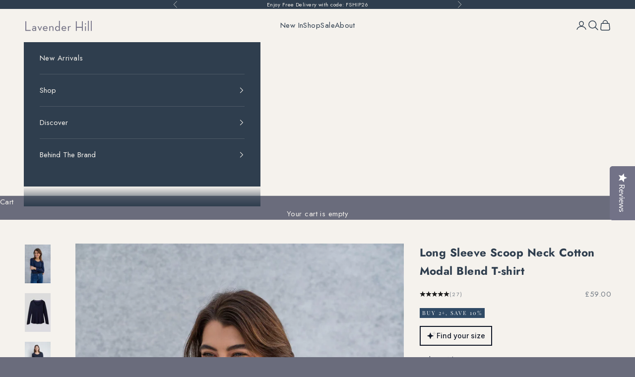

--- FILE ---
content_type: text/html; charset=utf-8
request_url: https://www.lavenderhillclothing.com/collections/womens-white-t-shirts/products/long-sleeve-scoop-neck-cotton-modal-blend-t-shirt?variant=32296656240734
body_size: 57823
content:


<!doctype html><html lang="en" dir="ltr"><head><link rel="preconnect" href="https://live.visually-io.com/" crossorigin data-em-disable><link rel="dns-prefetch" href="https://live.visually-io.com/" data-em-disable><script async crossorigin fetchpriority="high" src="/cdn/shopifycloud/importmap-polyfill/es-modules-shim.2.4.0.js"></script>
<script>
(()=> {
    const env = 2;
    var store = "lavender-hill-clothing.myshopify.com";
    var alias = store.replace(".myshopify.com", "").replaceAll("-", "_").toUpperCase();
    var jitsuKey =  "js.2945973";
    window.loomi_ctx = {...(window.loomi_ctx || {}),storeAlias:alias,jitsuKey,env};
    
    
    
	
	var product = {};
	var variants = [];
	
	variants.push({id:32296656011358,policy:"deny",price:5900,iq:1});
	
	variants.push({id:32296656044126,policy:"deny",price:5900,iq:8});
	
	variants.push({id:32296656076894,policy:"deny",price:5900,iq:2});
	
	variants.push({id:32296656109662,policy:"deny",price:5900,iq:0});
	
	variants.push({id:32296656142430,policy:"deny",price:5900,iq:4});
	
	variants.push({id:32296656175198,policy:"deny",price:5900,iq:5});
	
	variants.push({id:32296656207966,policy:"deny",price:5900,iq:0});
	
	variants.push({id:32296656240734,policy:"deny",price:5900,iq:3});
	
	variants.push({id:32296656273502,policy:"deny",price:5900,iq:0});
	
	variants.push({id:32296656306270,policy:"deny",price:5900,iq:0});
	
	variants.push({id:32296656339038,policy:"deny",price:5900,iq:0});
	
	variants.push({id:32296656371806,policy:"deny",price:5900,iq:1});
	
	variants.push({id:32296655847518,policy:"deny",price:5900,iq:0});
	
	variants.push({id:32296655880286,policy:"deny",price:5900,iq:0});
	
	variants.push({id:32296655913054,policy:"deny",price:5900,iq:0});
	
	variants.push({id:32296655945822,policy:"deny",price:5900,iq:2});
	
	variants.push({id:32296655978590,policy:"deny",price:5900,iq:0});
	
	product.variants = variants;
	product.oos = !true;
	product.price = 5900 ;
	window.loomi_ctx.current_product=product;
	window.loomi_ctx.productId=349515345;
	window.loomi_ctx.variantId = 32296656240734;
	
})()
</script><link href="https://live.visually-io.com/widgets/vsly-preact.min.js?k=js.2945973&e=2&s=LAVENDER_HILL_CLOTHING" rel="preload" as="script" data-em-disable><script type="text/javascript" src="https://live.visually-io.com/widgets/vsly-preact.min.js?k=js.2945973&e=2&s=LAVENDER_HILL_CLOTHING" data-em-disable></script><link href="https://live.visually-io.com/cf/LAVENDER_HILL_CLOTHING.js" rel="preload" as="script" data-em-disable><link href="https://live.visually-io.com/v/visually.js" rel="preload" as="script" data-em-disable><script type="text/javascript" src="https://live.visually-io.com/cf/LAVENDER_HILL_CLOTHING.js" data-em-disable></script><script type="text/javascript" src="https://live.visually-io.com/v/visually.js" data-em-disable></script><script defer type="text/javascript" src="https://live.visually-io.com/v/visually-a.js" data-em-disable></script><script src="//www.lavenderhillclothing.com/cdn/shop/files/pandectes-rules.js?v=9252119701257400181"></script><style></style><meta charset="utf-8"><meta name="viewport" content="width=device-width, initial-scale=1.0, height=device-height, minimum-scale=1.0, maximum-scale=5.0"><title>Long Sleeve Scoop Neck Cotton Modal Blend T-shirt | Lavender Hill</title><meta name="description" content="Discover the Long Sleeve Scoop Neck T-Shirt. Crafted from a soft cotton-modal blend, it’s breathable, versatile, and easy to care for. Perfect for layering or wearing solo. Shop now!"><link rel="canonical" href="https://www.lavenderhillclothing.com/products/long-sleeve-scoop-neck-cotton-modal-blend-t-shirt"><link rel="shortcut icon" href="//www.lavenderhillclothing.com/cdn/shop/files/LH_Favicon_2.png?v=1669757783&width=96"><link rel="apple-touch-icon" href="//www.lavenderhillclothing.com/cdn/shop/files/LH_Favicon_2.png?v=1669757783&width=180"><link rel="preconnect" href="https://fonts.shopifycdn.com" crossorigin><link rel="preload" href="//www.lavenderhillclothing.com/cdn/fonts/playfair_display/playfairdisplay_n4.9980f3e16959dc89137cc1369bfc3ae98af1deb9.woff2" as="font" type="font/woff2" crossorigin><link rel="preload" href="//www.lavenderhillclothing.com/cdn/fonts/jost/jost_n4.d47a1b6347ce4a4c9f437608011273009d91f2b7.woff2" as="font" type="font/woff2" crossorigin><meta property="og:type" content="product"><meta property="og:title" content="Long Sleeve Scoop Neck Cotton Modal Blend T-shirt"><meta property="product:price:amount" content="59.00"><meta property="product:price:currency" content="GBP"><meta property="product:availability" content="in stock"><meta property="og:image" content="http://www.lavenderhillclothing.com/cdn/shop/files/Womensnavylongsleevescoopnecktop.jpg?v=1767632130&width=2048"><meta property="og:image:secure_url" content="https://www.lavenderhillclothing.com/cdn/shop/files/Womensnavylongsleevescoopnecktop.jpg?v=1767632130&width=2048"><meta property="og:image:width" content="1600"><meta property="og:image:height" content="2400"><meta property="og:description" content="Discover the Long Sleeve Scoop Neck T-Shirt. Crafted from a soft cotton-modal blend, it’s breathable, versatile, and easy to care for. Perfect for layering or wearing solo. Shop now!"><meta property="og:url" content="https://www.lavenderhillclothing.com/products/long-sleeve-scoop-neck-cotton-modal-blend-t-shirt"><meta property="og:site_name" content="Lavender Hill Clothing"><meta name="twitter:card" content="summary"><meta name="twitter:title" content="Long Sleeve Scoop Neck Cotton Modal Blend T-shirt"><meta name="twitter:description" content="Discover effortless style with our Long Sleeve Scoop Neck T-Shirt, a timeless addition to your wardrobe. Crafted from a premium cotton-modal blend, this t-shirt offers unparalleled softness, breathability, and a gentle stretch for all-day comfort. The elegant scoop neckline enhances its versatility, making it perfect for layering or wearing as a standalone piece.Designed with practicality and comfort in mind, the white version features a slightly thicker fabric to minimise transparency. Thoughtfully placed branded hem labels ensure irritation-free wear, adding a final touch of refinement to this wardrobe essential."><meta name="twitter:image" content="https://www.lavenderhillclothing.com/cdn/shop/files/Womensnavylongsleevescoopnecktop.jpg?crop=center&height=1200&v=1767632130&width=1200"><meta name="twitter:image:alt" content="navy long sleeve t-shirt"><script type="application/ld+json">{"@context":"http:\/\/schema.org\/","@id":"\/products\/long-sleeve-scoop-neck-cotton-modal-blend-t-shirt#product","@type":"ProductGroup","brand":{"@type":"Brand","name":"Lavender Hill"},"category":"T-Shirts","description":"Discover effortless style with our Long Sleeve Scoop Neck T-Shirt, a timeless addition to your wardrobe. Crafted from a premium cotton-modal blend, this t-shirt offers unparalleled softness, breathability, and a gentle stretch for all-day comfort. The elegant scoop neckline enhances its versatility, making it perfect for layering or wearing as a standalone piece.\nDesigned with practicality and comfort in mind, the white version features a slightly thicker fabric to minimise transparency. Thoughtfully placed branded hem labels ensure irritation-free wear, adding a final touch of refinement to this wardrobe essential.","hasVariant":[{"@id":"\/products\/long-sleeve-scoop-neck-cotton-modal-blend-t-shirt?variant=32296656011358#variant","@type":"Product","gtin":"5060967333165","image":"https:\/\/www.lavenderhillclothing.com\/cdn\/shop\/files\/Womensnavylongsleevescoopnecktop.jpg?v=1767632130\u0026width=1920","name":"Long Sleeve Scoop Neck Cotton Modal Blend T-shirt - Navy \/ XXS","offers":{"@id":"\/products\/long-sleeve-scoop-neck-cotton-modal-blend-t-shirt?variant=32296656011358#offer","@type":"Offer","availability":"http:\/\/schema.org\/InStock","price":"59.00","priceCurrency":"GBP","url":"https:\/\/www.lavenderhillclothing.com\/products\/long-sleeve-scoop-neck-cotton-modal-blend-t-shirt?variant=32296656011358"},"sku":"T-S-L\/S-NVY-6-R"},{"@id":"\/products\/long-sleeve-scoop-neck-cotton-modal-blend-t-shirt?variant=32296656044126#variant","@type":"Product","gtin":"5060967333158","image":"https:\/\/www.lavenderhillclothing.com\/cdn\/shop\/files\/Womensnavylongsleevescoopnecktop.jpg?v=1767632130\u0026width=1920","name":"Long Sleeve Scoop Neck Cotton Modal Blend T-shirt - Navy \/ XS","offers":{"@id":"\/products\/long-sleeve-scoop-neck-cotton-modal-blend-t-shirt?variant=32296656044126#offer","@type":"Offer","availability":"http:\/\/schema.org\/InStock","price":"59.00","priceCurrency":"GBP","url":"https:\/\/www.lavenderhillclothing.com\/products\/long-sleeve-scoop-neck-cotton-modal-blend-t-shirt?variant=32296656044126"},"sku":"T-S-L\/S-NVY-8-R"},{"@id":"\/products\/long-sleeve-scoop-neck-cotton-modal-blend-t-shirt?variant=32296656076894#variant","@type":"Product","gtin":"5060967333141","image":"https:\/\/www.lavenderhillclothing.com\/cdn\/shop\/files\/Womensnavylongsleevescoopnecktop.jpg?v=1767632130\u0026width=1920","name":"Long Sleeve Scoop Neck Cotton Modal Blend T-shirt - Navy \/ S","offers":{"@id":"\/products\/long-sleeve-scoop-neck-cotton-modal-blend-t-shirt?variant=32296656076894#offer","@type":"Offer","availability":"http:\/\/schema.org\/InStock","price":"59.00","priceCurrency":"GBP","url":"https:\/\/www.lavenderhillclothing.com\/products\/long-sleeve-scoop-neck-cotton-modal-blend-t-shirt?variant=32296656076894"},"sku":"T-S-L\/S-NVY-10-R"},{"@id":"\/products\/long-sleeve-scoop-neck-cotton-modal-blend-t-shirt?variant=32296656109662#variant","@type":"Product","gtin":"5060967333134","image":"https:\/\/www.lavenderhillclothing.com\/cdn\/shop\/files\/Womensnavylongsleevescoopnecktop.jpg?v=1767632130\u0026width=1920","name":"Long Sleeve Scoop Neck Cotton Modal Blend T-shirt - Navy \/ M","offers":{"@id":"\/products\/long-sleeve-scoop-neck-cotton-modal-blend-t-shirt?variant=32296656109662#offer","@type":"Offer","availability":"http:\/\/schema.org\/OutOfStock","price":"59.00","priceCurrency":"GBP","url":"https:\/\/www.lavenderhillclothing.com\/products\/long-sleeve-scoop-neck-cotton-modal-blend-t-shirt?variant=32296656109662"},"sku":"T-S-L\/S-NVY-12-R"},{"@id":"\/products\/long-sleeve-scoop-neck-cotton-modal-blend-t-shirt?variant=32296656142430#variant","@type":"Product","gtin":"5060967333127","image":"https:\/\/www.lavenderhillclothing.com\/cdn\/shop\/files\/Womensnavylongsleevescoopnecktop.jpg?v=1767632130\u0026width=1920","name":"Long Sleeve Scoop Neck Cotton Modal Blend T-shirt - Navy \/ L","offers":{"@id":"\/products\/long-sleeve-scoop-neck-cotton-modal-blend-t-shirt?variant=32296656142430#offer","@type":"Offer","availability":"http:\/\/schema.org\/InStock","price":"59.00","priceCurrency":"GBP","url":"https:\/\/www.lavenderhillclothing.com\/products\/long-sleeve-scoop-neck-cotton-modal-blend-t-shirt?variant=32296656142430"},"sku":"T-S-L\/S-NVY-14-R"},{"@id":"\/products\/long-sleeve-scoop-neck-cotton-modal-blend-t-shirt?variant=32296656175198#variant","@type":"Product","gtin":"5060967333110","image":"https:\/\/www.lavenderhillclothing.com\/cdn\/shop\/files\/Womensnavylongsleevescoopnecktop.jpg?v=1767632130\u0026width=1920","name":"Long Sleeve Scoop Neck Cotton Modal Blend T-shirt - Navy \/ XXL","offers":{"@id":"\/products\/long-sleeve-scoop-neck-cotton-modal-blend-t-shirt?variant=32296656175198#offer","@type":"Offer","availability":"http:\/\/schema.org\/InStock","price":"59.00","priceCurrency":"GBP","url":"https:\/\/www.lavenderhillclothing.com\/products\/long-sleeve-scoop-neck-cotton-modal-blend-t-shirt?variant=32296656175198"},"sku":"T-S-L\/S-NVY-16-R"},{"@id":"\/products\/long-sleeve-scoop-neck-cotton-modal-blend-t-shirt?variant=32296656207966#variant","@type":"Product","gtin":"5060967333103","image":"https:\/\/www.lavenderhillclothing.com\/cdn\/shop\/files\/Premium_Long_Sleeve_T_Shirts_for_Women.webp?v=1767632130\u0026width=1920","name":"Long Sleeve Scoop Neck Cotton Modal Blend T-shirt - White \/ XXS","offers":{"@id":"\/products\/long-sleeve-scoop-neck-cotton-modal-blend-t-shirt?variant=32296656207966#offer","@type":"Offer","availability":"http:\/\/schema.org\/OutOfStock","price":"59.00","priceCurrency":"GBP","url":"https:\/\/www.lavenderhillclothing.com\/products\/long-sleeve-scoop-neck-cotton-modal-blend-t-shirt?variant=32296656207966"},"sku":"T-S-L\/S-WTE-6-R"},{"@id":"\/products\/long-sleeve-scoop-neck-cotton-modal-blend-t-shirt?variant=32296656240734#variant","@type":"Product","gtin":"5060967333097","image":"https:\/\/www.lavenderhillclothing.com\/cdn\/shop\/files\/Premium_Long_Sleeve_T_Shirts_for_Women.webp?v=1767632130\u0026width=1920","name":"Long Sleeve Scoop Neck Cotton Modal Blend T-shirt - White \/ XS","offers":{"@id":"\/products\/long-sleeve-scoop-neck-cotton-modal-blend-t-shirt?variant=32296656240734#offer","@type":"Offer","availability":"http:\/\/schema.org\/InStock","price":"59.00","priceCurrency":"GBP","url":"https:\/\/www.lavenderhillclothing.com\/products\/long-sleeve-scoop-neck-cotton-modal-blend-t-shirt?variant=32296656240734"},"sku":"T-S-L\/S-WTE-8-R"},{"@id":"\/products\/long-sleeve-scoop-neck-cotton-modal-blend-t-shirt?variant=32296656273502#variant","@type":"Product","gtin":"5060967333080","image":"https:\/\/www.lavenderhillclothing.com\/cdn\/shop\/files\/Premium_Long_Sleeve_White_Top_for_Women.webp?v=1767632130\u0026width=1920","name":"Long Sleeve Scoop Neck Cotton Modal Blend T-shirt - White \/ S","offers":{"@id":"\/products\/long-sleeve-scoop-neck-cotton-modal-blend-t-shirt?variant=32296656273502#offer","@type":"Offer","availability":"http:\/\/schema.org\/OutOfStock","price":"59.00","priceCurrency":"GBP","url":"https:\/\/www.lavenderhillclothing.com\/products\/long-sleeve-scoop-neck-cotton-modal-blend-t-shirt?variant=32296656273502"},"sku":"T-S-L\/S-WTE-10-R"},{"@id":"\/products\/long-sleeve-scoop-neck-cotton-modal-blend-t-shirt?variant=32296656306270#variant","@type":"Product","gtin":"5060967333073","image":"https:\/\/www.lavenderhillclothing.com\/cdn\/shop\/files\/Premium_Long_Sleeve_White_T_Shirt_for_Women.webp?v=1767632130\u0026width=1920","name":"Long Sleeve Scoop Neck Cotton Modal Blend T-shirt - White \/ M","offers":{"@id":"\/products\/long-sleeve-scoop-neck-cotton-modal-blend-t-shirt?variant=32296656306270#offer","@type":"Offer","availability":"http:\/\/schema.org\/OutOfStock","price":"59.00","priceCurrency":"GBP","url":"https:\/\/www.lavenderhillclothing.com\/products\/long-sleeve-scoop-neck-cotton-modal-blend-t-shirt?variant=32296656306270"},"sku":"T-S-L\/S-WTE-12-R"},{"@id":"\/products\/long-sleeve-scoop-neck-cotton-modal-blend-t-shirt?variant=32296656339038#variant","@type":"Product","gtin":"5060967333066","image":"https:\/\/www.lavenderhillclothing.com\/cdn\/shop\/files\/Premium_Long_Sleeve_White_T_Shirt_for_Women.webp?v=1767632130\u0026width=1920","name":"Long Sleeve Scoop Neck Cotton Modal Blend T-shirt - White \/ L","offers":{"@id":"\/products\/long-sleeve-scoop-neck-cotton-modal-blend-t-shirt?variant=32296656339038#offer","@type":"Offer","availability":"http:\/\/schema.org\/OutOfStock","price":"59.00","priceCurrency":"GBP","url":"https:\/\/www.lavenderhillclothing.com\/products\/long-sleeve-scoop-neck-cotton-modal-blend-t-shirt?variant=32296656339038"},"sku":"T-S-L\/S-WTE-14-R"},{"@id":"\/products\/long-sleeve-scoop-neck-cotton-modal-blend-t-shirt?variant=32296656371806#variant","@type":"Product","gtin":"5060967333059","image":"https:\/\/www.lavenderhillclothing.com\/cdn\/shop\/files\/Premium_Long_Sleeve_White_Top_for_Women.webp?v=1767632130\u0026width=1920","name":"Long Sleeve Scoop Neck Cotton Modal Blend T-shirt - White \/ XL","offers":{"@id":"\/products\/long-sleeve-scoop-neck-cotton-modal-blend-t-shirt?variant=32296656371806#offer","@type":"Offer","availability":"http:\/\/schema.org\/InStock","price":"59.00","priceCurrency":"GBP","url":"https:\/\/www.lavenderhillclothing.com\/products\/long-sleeve-scoop-neck-cotton-modal-blend-t-shirt?variant=32296656371806"},"sku":"T-S-L\/S-WTE-16-R"},{"@id":"\/products\/long-sleeve-scoop-neck-cotton-modal-blend-t-shirt?variant=32296655847518#variant","@type":"Product","gtin":"5060967333219","image":"https:\/\/www.lavenderhillclothing.com\/cdn\/shop\/files\/Premium_Long_Sleeve_Black_T_Shirt_for_Women.webp?v=1767632130\u0026width=1920","name":"Long Sleeve Scoop Neck Cotton Modal Blend T-shirt - Black \/ XS","offers":{"@id":"\/products\/long-sleeve-scoop-neck-cotton-modal-blend-t-shirt?variant=32296655847518#offer","@type":"Offer","availability":"http:\/\/schema.org\/OutOfStock","price":"59.00","priceCurrency":"GBP","url":"https:\/\/www.lavenderhillclothing.com\/products\/long-sleeve-scoop-neck-cotton-modal-blend-t-shirt?variant=32296655847518"},"sku":"T-S-L\/S-BLK-8-R"},{"@id":"\/products\/long-sleeve-scoop-neck-cotton-modal-blend-t-shirt?variant=32296655880286#variant","@type":"Product","gtin":"5060967333202","image":"https:\/\/www.lavenderhillclothing.com\/cdn\/shop\/files\/Premium_Long_Sleeve_Black_T_Shirt_for_Women.webp?v=1767632130\u0026width=1920","name":"Long Sleeve Scoop Neck Cotton Modal Blend T-shirt - Black \/ S","offers":{"@id":"\/products\/long-sleeve-scoop-neck-cotton-modal-blend-t-shirt?variant=32296655880286#offer","@type":"Offer","availability":"http:\/\/schema.org\/OutOfStock","price":"59.00","priceCurrency":"GBP","url":"https:\/\/www.lavenderhillclothing.com\/products\/long-sleeve-scoop-neck-cotton-modal-blend-t-shirt?variant=32296655880286"},"sku":"T-S-L\/S-BLK-10-R"},{"@id":"\/products\/long-sleeve-scoop-neck-cotton-modal-blend-t-shirt?variant=32296655913054#variant","@type":"Product","gtin":"5060967333196","image":"https:\/\/www.lavenderhillclothing.com\/cdn\/shop\/files\/Premium_Long_Sleeve_Black_T_Shirt_for_Women.webp?v=1767632130\u0026width=1920","name":"Long Sleeve Scoop Neck Cotton Modal Blend T-shirt - Black \/ M","offers":{"@id":"\/products\/long-sleeve-scoop-neck-cotton-modal-blend-t-shirt?variant=32296655913054#offer","@type":"Offer","availability":"http:\/\/schema.org\/OutOfStock","price":"59.00","priceCurrency":"GBP","url":"https:\/\/www.lavenderhillclothing.com\/products\/long-sleeve-scoop-neck-cotton-modal-blend-t-shirt?variant=32296655913054"},"sku":"T-S-L\/S-BLK-12-R"},{"@id":"\/products\/long-sleeve-scoop-neck-cotton-modal-blend-t-shirt?variant=32296655945822#variant","@type":"Product","gtin":"5060967333189","image":"https:\/\/www.lavenderhillclothing.com\/cdn\/shop\/files\/Premium_Long_Sleeve_Black_T_Shirt_for_Women.webp?v=1767632130\u0026width=1920","name":"Long Sleeve Scoop Neck Cotton Modal Blend T-shirt - Black \/ L","offers":{"@id":"\/products\/long-sleeve-scoop-neck-cotton-modal-blend-t-shirt?variant=32296655945822#offer","@type":"Offer","availability":"http:\/\/schema.org\/InStock","price":"59.00","priceCurrency":"GBP","url":"https:\/\/www.lavenderhillclothing.com\/products\/long-sleeve-scoop-neck-cotton-modal-blend-t-shirt?variant=32296655945822"},"sku":"T-S-L\/S-BLK-14-R"},{"@id":"\/products\/long-sleeve-scoop-neck-cotton-modal-blend-t-shirt?variant=32296655978590#variant","@type":"Product","gtin":"5060967333172","image":"https:\/\/www.lavenderhillclothing.com\/cdn\/shop\/files\/Premium_Long_Sleeve_Black_T_Shirt_for_Women.webp?v=1767632130\u0026width=1920","name":"Long Sleeve Scoop Neck Cotton Modal Blend T-shirt - Black \/ XXL","offers":{"@id":"\/products\/long-sleeve-scoop-neck-cotton-modal-blend-t-shirt?variant=32296655978590#offer","@type":"Offer","availability":"http:\/\/schema.org\/OutOfStock","price":"59.00","priceCurrency":"GBP","url":"https:\/\/www.lavenderhillclothing.com\/products\/long-sleeve-scoop-neck-cotton-modal-blend-t-shirt?variant=32296655978590"},"sku":"T-S-L\/S-BLK-16-R"}],"name":"Long Sleeve Scoop Neck Cotton Modal Blend T-shirt","productGroupID":"349515345","url":"https:\/\/www.lavenderhillclothing.com\/products\/long-sleeve-scoop-neck-cotton-modal-blend-t-shirt"}</script><script type="application/ld+json">
  {
    "@context": "https://schema.org",
    "@type": "BreadcrumbList",
    "itemListElement": [{
        "@type": "ListItem",
        "position": 1,
        "name": "Home",
        "item": "https://www.lavenderhillclothing.com"
      },{
            "@type": "ListItem",
            "position": 2,
            "name": "Women's White T-shirts",
            "item": "https://www.lavenderhillclothing.com/collections/womens-white-t-shirts"
          }, {
            "@type": "ListItem",
            "position": 3,
            "name": "Long Sleeve Scoop Neck Cotton Modal Blend T-shirt",
            "item": "https://www.lavenderhillclothing.com/products/long-sleeve-scoop-neck-cotton-modal-blend-t-shirt"
          }]
  }
</script><style> @font-face { font-family: "Playfair Display"; font-weight: 400; font-style: normal; font-display: fallback; src: url("//www.lavenderhillclothing.com/cdn/fonts/playfair_display/playfairdisplay_n4.9980f3e16959dc89137cc1369bfc3ae98af1deb9.woff2") format("woff2"),  url("//www.lavenderhillclothing.com/cdn/fonts/playfair_display/playfairdisplay_n4.c562b7c8e5637886a811d2a017f9e023166064ee.woff") format("woff");}@font-face { font-family: "Playfair Display"; font-weight: 400; font-style: italic; font-display: fallback; src: url("//www.lavenderhillclothing.com/cdn/fonts/playfair_display/playfairdisplay_i4.804ea8da9192aaed0368534aa085b3c1f3411619.woff2") format("woff2"),  url("//www.lavenderhillclothing.com/cdn/fonts/playfair_display/playfairdisplay_i4.5538cb7a825d13d8a2333cd8a94065a93a95c710.woff") format("woff");} @font-face { font-family: Jost; font-weight: 400; font-style: normal; font-display: fallback; src: url("//www.lavenderhillclothing.com/cdn/fonts/jost/jost_n4.d47a1b6347ce4a4c9f437608011273009d91f2b7.woff2") format("woff2"),  url("//www.lavenderhillclothing.com/cdn/fonts/jost/jost_n4.791c46290e672b3f85c3d1c651ef2efa3819eadd.woff") format("woff");}@font-face { font-family: Jost; font-weight: 400; font-style: italic; font-display: fallback; src: url("//www.lavenderhillclothing.com/cdn/fonts/jost/jost_i4.b690098389649750ada222b9763d55796c5283a5.woff2") format("woff2"),  url("//www.lavenderhillclothing.com/cdn/fonts/jost/jost_i4.fd766415a47e50b9e391ae7ec04e2ae25e7e28b0.woff") format("woff");}@font-face { font-family: Jost; font-weight: 700; font-style: normal; font-display: fallback; src: url("//www.lavenderhillclothing.com/cdn/fonts/jost/jost_n7.921dc18c13fa0b0c94c5e2517ffe06139c3615a3.woff2") format("woff2"),  url("//www.lavenderhillclothing.com/cdn/fonts/jost/jost_n7.cbfc16c98c1e195f46c536e775e4e959c5f2f22b.woff") format("woff");}@font-face { font-family: Jost; font-weight: 700; font-style: italic; font-display: fallback; src: url("//www.lavenderhillclothing.com/cdn/fonts/jost/jost_i7.d8201b854e41e19d7ed9b1a31fe4fe71deea6d3f.woff2") format("woff2"),  url("//www.lavenderhillclothing.com/cdn/fonts/jost/jost_i7.eae515c34e26b6c853efddc3fc0c552e0de63757.woff") format("woff");}:root {--container-max-width: 100%;  --container-xxs-max-width: 27.5rem; --container-xs-max-width: 42.5rem; --container-sm-max-width: 61.25rem; --container-md-max-width: 71.875rem; --container-lg-max-width: 78.75rem; --container-xl-max-width: 85rem; --container-gutter: 1.25rem;  --section-vertical-spacing: 2.5rem;  --section-vertical-spacing-tight:2.5rem;  --section-stack-gap:2.25rem;  --section-stack-gap-tight:2.25rem;  --form-gap: 1.25rem; --fieldset-gap: 1rem; --form-control-gap: 0.625rem; --checkbox-control-gap: 0.75rem; --input-padding-block: 0.65rem; --input-padding-inline: 0.8rem; --checkbox-size: 0.875rem;   --sticky-area-height: calc(var(--announcement-bar-is-sticky, 0) * var(--announcement-bar-height, 0px) + var(--header-is-sticky, 0) * var(--header-is-visible, 1) * var(--header-height, 0px));  --transform-logical-flip: 1;  --transform-origin-start: left;  --transform-origin-end: right;  --heading-font-family: "Playfair Display", serif;  --heading-font-weight: 400;  --heading-font-style: normal;  --heading-text-transform: uppercase;  --heading-letter-spacing: 0.18em;  --text-font-family: Jost, sans-serif;  --text-font-weight: 400;  --text-font-style: normal;  --text-letter-spacing: 0.03em;  --button-font: var(--text-font-style) var(--text-font-weight) var(--text-sm) / 1.65 var(--text-font-family);  --button-text-transform: uppercase;  --button-letter-spacing: 0.18em;  --text-heading-size-factor: 1.1;  --text-h1: max(0.6875rem, clamp(1.375rem, 1.146341463414634rem + 0.975609756097561vw, 2rem) * var(--text-heading-size-factor));  --text-h2: max(0.6875rem, clamp(1.25rem, 1.0670731707317074rem + 0.7804878048780488vw, 1.75rem) * var(--text-heading-size-factor));  --text-h3: max(0.6875rem, clamp(1.125rem, 1.0335365853658536rem + 0.3902439024390244vw, 1.375rem) * var(--text-heading-size-factor));  --text-h4: max(0.6875rem, clamp(1rem, 0.9542682926829268rem + 0.1951219512195122vw, 1.125rem) * var(--text-heading-size-factor));  --text-h5: calc(0.875rem * var(--text-heading-size-factor));  --text-h6: calc(0.75rem * var(--text-heading-size-factor));  --text-xs: 0.8125rem;  --text-sm: 0.875rem;  --text-base: 0.9375rem;  --text-lg: 1.0625rem;  --text-xl: 1.1875rem;  --rounded-full: 9999px;  --button-border-radius: 0.0rem;  --input-border-radius: 0.0rem;  --shadow-sm: 0 2px 8px rgb(0 0 0 / 0.05);  --shadow: 0 5px 15px rgb(0 0 0 / 0.05);  --shadow-md: 0 5px 30px rgb(0 0 0 / 0.05);  --shadow-block: px px px rgb(var(--text-primary) / 0.0);  --checkmark-svg-url: url(//www.lavenderhillclothing.com/cdn/shop/t/132/assets/checkmark.svg?v=121364529749204175471762233238);  --cursor-zoom-in-svg-url: url(//www.lavenderhillclothing.com/cdn/shop/t/132/assets/cursor-zoom-in.svg?v=79363274304962701531762233238); } [dir="rtl"]:root {--transform-logical-flip: -1;  --transform-origin-start: right;  --transform-origin-end: left; } @media screen and (min-width: 700px) {:root {--text-xs: 0.8125rem; --text-sm: 0.875rem; --text-base: 0.9375rem; --text-lg: 1.0625rem; --text-xl: 1.3125rem;  --container-gutter: 2rem;} } @media screen and (min-width: 1000px) {:root {--container-gutter: 3rem; --section-vertical-spacing: 4rem; --section-vertical-spacing-tight: 4rem; --section-stack-gap:3rem; --section-stack-gap-tight:3rem;} }:root {--page-overlay: 0 0 0 / 0.4;  --page-background: ;  --on-sale-text: 83 58 89;  --on-sale-badge-background: 83 58 89;  --on-sale-badge-text: 255 255 255;  --sold-out-badge-background: 239 239 239;  --sold-out-badge-text: 0 0 0 / 0.65;  --custom-badge-background: 47 74 101;  --custom-badge-text: 255 255 255;  --star-color: 28 28 28;  --success-background: 212 227 203;  --success-text: 48 122 7;  --warning-background: 253 241 224;  --warning-text: 237 138 0;  --error-background: 243 204 204;  --error-text: 203 43 43; }.color-scheme--scheme-1 { --accent: 47 62 78; --text-color: 47 62 78; --background: 245 242 237 / 1.0; --background-without-opacity: 245 242 237; --background-gradient: ;--border-color: 215 215 213; --button-background: 47 62 78; --button-text-color: 245 242 237;  --circle-button-background: 245 242 237; --circle-button-text-color: 28 28 28;}.shopify-section:has(.section-spacing.color-scheme--bg-bdafc9a7777bf8cec9f51e71cd7754c0) + .shopify-section:has(.section-spacing.color-scheme--bg-bdafc9a7777bf8cec9f51e71cd7754c0:not(.bordered-section)) .section-spacing { padding-block-start: 0;}.color-scheme--scheme-2 { --accent: 245 242 237; --text-color: 245 242 237; --background: 47 62 78 / 1.0; --background-without-opacity: 47 62 78; --background-gradient: ;--border-color: 77 89 102; --button-background: 245 242 237; --button-text-color: 47 62 78;  --circle-button-background: 245 242 237; --circle-button-text-color: 47 62 78;}.shopify-section:has(.section-spacing.color-scheme--bg-32c61d4c8fa65d78d1c48ab80a8be3c9) + .shopify-section:has(.section-spacing.color-scheme--bg-32c61d4c8fa65d78d1c48ab80a8be3c9:not(.bordered-section)) .section-spacing { padding-block-start: 0;}.color-scheme--scheme-3 { --accent: 245 242 237; --text-color: 245 242 237; --background: 106 108 124 / 1.0; --background-without-opacity: 106 108 124; --background-gradient: ;--border-color: 127 128 141; --button-background: 245 242 237; --button-text-color: 47 62 78;  --circle-button-background: 255 255 255; --circle-button-text-color: 47 62 78;}.shopify-section:has(.section-spacing.color-scheme--bg-950488b02a4802f1ad7c698461882c0f) + .shopify-section:has(.section-spacing.color-scheme--bg-950488b02a4802f1ad7c698461882c0f:not(.bordered-section)) .section-spacing { padding-block-start: 0;}.color-scheme--scheme-4 { --accent: 255 255 255; --text-color: 255 255 255; --background: 0 0 0 / 0.0; --background-without-opacity: 0 0 0; --background-gradient: ;--border-color: 255 255 255; --button-background: 255 255 255; --button-text-color: 28 28 28;  --circle-button-background: 255 255 255; --circle-button-text-color: 28 28 28;}.shopify-section:has(.section-spacing.color-scheme--bg-3671eee015764974ee0aef1536023e0f) + .shopify-section:has(.section-spacing.color-scheme--bg-3671eee015764974ee0aef1536023e0f:not(.bordered-section)) .section-spacing { padding-block-start: 0;}.color-scheme--dialog { --accent: 245 242 237; --text-color: 245 242 237; --background: 47 62 78 / 1.0; --background-without-opacity: 47 62 78; --background-gradient: ;--border-color: 77 89 102; --button-background: 245 242 237; --button-text-color: 47 62 78;  --circle-button-background: 245 242 237; --circle-button-text-color: 47 62 78;}</style><script>
  // This allows to expose several variables to the global scope, to be used in scripts
  window.themeVariables = {
    settings: {
      showPageTransition: null,
      pageType: "product",
      moneyFormat: "\u003cspan class=transcy-money\u003e\u0026pound;{{amount}}\u003c\/span\u003e",
      moneyWithCurrencyFormat: "\u003cspan class=transcy-money\u003e\u0026pound;{{amount}}\u003c\/span\u003e",
      currencyCodeEnabled: false,
      cartType: "drawer",
      staggerMenuApparition: true
    },

    strings: {
      addedToCart: "Added to your cart!",
      closeGallery: "Close gallery",
      zoomGallery: "Zoom picture",
      errorGallery: "Image cannot be loaded",
      shippingEstimatorNoResults: "Sorry, we do not ship to your address.",
      shippingEstimatorOneResult: "There is one shipping rate for your address:",
      shippingEstimatorMultipleResults: "There are several shipping rates for your address:",
      shippingEstimatorError: "One or more error occurred while retrieving shipping rates:",
      next: "Next",
      previous: "Previous"
    },

    mediaQueries: {
      'sm': 'screen and (min-width: 700px)',
      'md': 'screen and (min-width: 1000px)',
      'lg': 'screen and (min-width: 1150px)',
      'xl': 'screen and (min-width: 1400px)',
      '2xl': 'screen and (min-width: 1600px)',
      'sm-max': 'screen and (max-width: 699px)',
      'md-max': 'screen and (max-width: 999px)',
      'lg-max': 'screen and (max-width: 1149px)',
      'xl-max': 'screen and (max-width: 1399px)',
      '2xl-max': 'screen and (max-width: 1599px)',
      'motion-safe': '(prefers-reduced-motion: no-preference)',
      'motion-reduce': '(prefers-reduced-motion: reduce)',
      'supports-hover': 'screen and (pointer: fine)',
      'supports-touch': 'screen and (hover: none)'
    }
  };</script><script>
      if (!(HTMLScriptElement.supports && HTMLScriptElement.supports('importmap'))) {
        const importMapPolyfill = document.createElement('script');
        importMapPolyfill.async = true;
        importMapPolyfill.src = "//www.lavenderhillclothing.com/cdn/shop/t/132/assets/es-module-shims.min.js?v=133133393897716595401762233170";

        document.head.appendChild(importMapPolyfill);
      }
    </script><script type="importmap">{
        "imports": {
          "vendor": "//www.lavenderhillclothing.com/cdn/shop/t/132/assets/vendor.min.js?v=166833309358212501051762233170",
          "theme": "//www.lavenderhillclothing.com/cdn/shop/t/132/assets/theme.js?v=162176155039651599601762233170",
          "photoswipe": "//www.lavenderhillclothing.com/cdn/shop/t/132/assets/photoswipe.min.js?v=13374349288281597431762233170"
        }
      }
    </script><script type="module" src="//www.lavenderhillclothing.com/cdn/shop/t/132/assets/vendor.min.js?v=166833309358212501051762233170"></script><script type="module" src="//www.lavenderhillclothing.com/cdn/shop/t/132/assets/theme.js?v=162176155039651599601762233170"></script><script>window.performance && window.performance.mark && window.performance.mark('shopify.content_for_header.start');</script><meta name="google-site-verification" content="snRX-1HVGJ6fGYWj8Wqnuc1T0mdkJDtsqoxRsljh6PM"><meta id="shopify-digital-wallet" name="shopify-digital-wallet" content="/2945973/digital_wallets/dialog"><meta name="shopify-checkout-api-token" content="d9c3ad2c12f504b153cdd5b4c34a13fb"><meta id="in-context-paypal-metadata" data-shop-id="2945973" data-venmo-supported="false" data-environment="production" data-locale="en_US" data-paypal-v4="true" data-currency="GBP"><link rel="alternate" hreflang="x-default" href="https://www.lavenderhillclothing.com/products/long-sleeve-scoop-neck-cotton-modal-blend-t-shirt"><link rel="alternate" hreflang="en" href="https://www.lavenderhillclothing.com/products/long-sleeve-scoop-neck-cotton-modal-blend-t-shirt"><link rel="alternate" hreflang="fr" href="https://www.lavenderhillclothing.com/fr/products/t-shirt-a-manches-longues-encolure-en-coton-modal-melange"><link rel="alternate" hreflang="it" href="https://www.lavenderhillclothing.com/it/products/long-sleeve-scoop-neck-cotton-modal-blend-t-shirt"><link rel="alternate" hreflang="da" href="https://www.lavenderhillclothing.com/da/products/long-sleeve-scoop-neck-cotton-modal-blend-t-shirt"><link rel="alternate" hreflang="no" href="https://www.lavenderhillclothing.com/no/products/long-sleeve-scoop-neck-cotton-modal-blend-t-shirt"><link rel="alternate" hreflang="es" href="https://www.lavenderhillclothing.com/es/products/long-sleeve-scoop-neck-cotton-modal-blend-t-shirt"><link rel="alternate" hreflang="sv" href="https://www.lavenderhillclothing.com/sv/products/long-sleeve-scoop-neck-cotton-modal-blend-t-shirt"><link rel="alternate" hreflang="ja" href="https://www.lavenderhillclothing.com/ja/products/long-sleeve-scoop-neck-cotton-modal-blend-t-shirt"><link rel="alternate" hreflang="de" href="https://www.lavenderhillclothing.com/de/products/long-sleeve-scoop-neck-cotton-modal-blend-t-shirt"><link rel="alternate" hreflang="pt" href="https://www.lavenderhillclothing.com/pt/products/long-sleeve-scoop-neck-cotton-modal-blend-t-shirt"><link rel="alternate" hreflang="nl" href="https://www.lavenderhillclothing.com/nl/products/long-sleeve-scoop-neck-cotton-modal-blend-t-shirt"><link rel="alternate" hreflang="en-AU" href="https://www.lavenderhillclothing.com/en-au/products/long-sleeve-scoop-neck-cotton-modal-blend-t-shirt"><link rel="alternate" hreflang="it-AU" href="https://www.lavenderhillclothing.com/it-au/products/long-sleeve-scoop-neck-cotton-modal-blend-t-shirt"><link rel="alternate" hreflang="da-AU" href="https://www.lavenderhillclothing.com/da-au/products/long-sleeve-scoop-neck-cotton-modal-blend-t-shirt"><link rel="alternate" hreflang="no-AU" href="https://www.lavenderhillclothing.com/no-au/products/long-sleeve-scoop-neck-cotton-modal-blend-t-shirt"><link rel="alternate" hreflang="es-AU" href="https://www.lavenderhillclothing.com/es-au/products/long-sleeve-scoop-neck-cotton-modal-blend-t-shirt"><link rel="alternate" hreflang="sv-AU" href="https://www.lavenderhillclothing.com/sv-au/products/long-sleeve-scoop-neck-cotton-modal-blend-t-shirt"><link rel="alternate" hreflang="ja-AU" href="https://www.lavenderhillclothing.com/ja-au/products/long-sleeve-scoop-neck-cotton-modal-blend-t-shirt"><link rel="alternate" hreflang="en-CA" href="https://www.lavenderhillclothing.com/en-ca/products/long-sleeve-scoop-neck-cotton-modal-blend-t-shirt"><link rel="alternate" hreflang="fr-CA" href="https://www.lavenderhillclothing.com/fr-ca/products/t-shirt-a-manches-longues-encolure-en-coton-modal-melange"><link rel="alternate" hreflang="de-CA" href="https://www.lavenderhillclothing.com/de-ca/products/long-sleeve-scoop-neck-cotton-modal-blend-t-shirt"><link rel="alternate" hreflang="it-CA" href="https://www.lavenderhillclothing.com/it-ca/products/long-sleeve-scoop-neck-cotton-modal-blend-t-shirt"><link rel="alternate" hreflang="no-CA" href="https://www.lavenderhillclothing.com/no-ca/products/long-sleeve-scoop-neck-cotton-modal-blend-t-shirt"><link rel="alternate" hreflang="es-CA" href="https://www.lavenderhillclothing.com/es-ca/products/long-sleeve-scoop-neck-cotton-modal-blend-t-shirt"><link rel="alternate" hreflang="sv-CA" href="https://www.lavenderhillclothing.com/sv-ca/products/long-sleeve-scoop-neck-cotton-modal-blend-t-shirt"><link rel="alternate" hreflang="ja-CA" href="https://www.lavenderhillclothing.com/ja-ca/products/long-sleeve-scoop-neck-cotton-modal-blend-t-shirt"><link rel="alternate" hreflang="en-DK" href="https://www.lavenderhillclothing.com/en-dk/products/long-sleeve-scoop-neck-cotton-modal-blend-t-shirt"><link rel="alternate" hreflang="de-DK" href="https://www.lavenderhillclothing.com/de-dk/products/long-sleeve-scoop-neck-cotton-modal-blend-t-shirt"><link rel="alternate" hreflang="it-DK" href="https://www.lavenderhillclothing.com/it-dk/products/long-sleeve-scoop-neck-cotton-modal-blend-t-shirt"><link rel="alternate" hreflang="no-DK" href="https://www.lavenderhillclothing.com/no-dk/products/long-sleeve-scoop-neck-cotton-modal-blend-t-shirt"><link rel="alternate" hreflang="es-DK" href="https://www.lavenderhillclothing.com/es-dk/products/long-sleeve-scoop-neck-cotton-modal-blend-t-shirt"><link rel="alternate" hreflang="sv-DK" href="https://www.lavenderhillclothing.com/sv-dk/products/long-sleeve-scoop-neck-cotton-modal-blend-t-shirt"><link rel="alternate" hreflang="ja-DK" href="https://www.lavenderhillclothing.com/ja-dk/products/long-sleeve-scoop-neck-cotton-modal-blend-t-shirt"><link rel="alternate" hreflang="en-HK" href="https://www.lavenderhillclothing.com/en-hk/products/long-sleeve-scoop-neck-cotton-modal-blend-t-shirt"><link rel="alternate" hreflang="sv-HK" href="https://www.lavenderhillclothing.com/sv-hk/products/long-sleeve-scoop-neck-cotton-modal-blend-t-shirt"><link rel="alternate" hreflang="en-JP" href="https://www.lavenderhillclothing.com/en-jp/products/long-sleeve-scoop-neck-cotton-modal-blend-t-shirt"><link rel="alternate" hreflang="ja-JP" href="https://www.lavenderhillclothing.com/ja-jp/products/long-sleeve-scoop-neck-cotton-modal-blend-t-shirt"><link rel="alternate" hreflang="it-JP" href="https://www.lavenderhillclothing.com/it-jp/products/long-sleeve-scoop-neck-cotton-modal-blend-t-shirt"><link rel="alternate" hreflang="da-JP" href="https://www.lavenderhillclothing.com/da-jp/products/long-sleeve-scoop-neck-cotton-modal-blend-t-shirt"><link rel="alternate" hreflang="no-JP" href="https://www.lavenderhillclothing.com/no-jp/products/long-sleeve-scoop-neck-cotton-modal-blend-t-shirt"><link rel="alternate" hreflang="es-JP" href="https://www.lavenderhillclothing.com/es-jp/products/long-sleeve-scoop-neck-cotton-modal-blend-t-shirt"><link rel="alternate" hreflang="sv-JP" href="https://www.lavenderhillclothing.com/sv-jp/products/long-sleeve-scoop-neck-cotton-modal-blend-t-shirt"><link rel="alternate" hreflang="en-NZ" href="https://www.lavenderhillclothing.com/en-nz/products/long-sleeve-scoop-neck-cotton-modal-blend-t-shirt"><link rel="alternate" hreflang="it-NZ" href="https://www.lavenderhillclothing.com/it-nz/products/long-sleeve-scoop-neck-cotton-modal-blend-t-shirt"><link rel="alternate" hreflang="da-NZ" href="https://www.lavenderhillclothing.com/da-nz/products/long-sleeve-scoop-neck-cotton-modal-blend-t-shirt"><link rel="alternate" hreflang="no-NZ" href="https://www.lavenderhillclothing.com/no-nz/products/long-sleeve-scoop-neck-cotton-modal-blend-t-shirt"><link rel="alternate" hreflang="es-NZ" href="https://www.lavenderhillclothing.com/es-nz/products/long-sleeve-scoop-neck-cotton-modal-blend-t-shirt"><link rel="alternate" hreflang="sv-NZ" href="https://www.lavenderhillclothing.com/sv-nz/products/long-sleeve-scoop-neck-cotton-modal-blend-t-shirt"><link rel="alternate" hreflang="ja-NZ" href="https://www.lavenderhillclothing.com/ja-nz/products/long-sleeve-scoop-neck-cotton-modal-blend-t-shirt"><link rel="alternate" hreflang="en-SE" href="https://www.lavenderhillclothing.com/en-se/products/long-sleeve-scoop-neck-cotton-modal-blend-t-shirt"><link rel="alternate" hreflang="fr-SE" href="https://www.lavenderhillclothing.com/fr-se/products/t-shirt-a-manches-longues-encolure-en-coton-modal-melange"><link rel="alternate" hreflang="sv-SE" href="https://www.lavenderhillclothing.com/sv-se/products/long-sleeve-scoop-neck-cotton-modal-blend-t-shirt"><link rel="alternate" hreflang="de-SE" href="https://www.lavenderhillclothing.com/de-se/products/long-sleeve-scoop-neck-cotton-modal-blend-t-shirt"><link rel="alternate" hreflang="it-SE" href="https://www.lavenderhillclothing.com/it-se/products/long-sleeve-scoop-neck-cotton-modal-blend-t-shirt"><link rel="alternate" hreflang="no-SE" href="https://www.lavenderhillclothing.com/no-se/products/long-sleeve-scoop-neck-cotton-modal-blend-t-shirt"><link rel="alternate" hreflang="es-SE" href="https://www.lavenderhillclothing.com/es-se/products/long-sleeve-scoop-neck-cotton-modal-blend-t-shirt"><link rel="alternate" hreflang="ja-SE" href="https://www.lavenderhillclothing.com/ja-se/products/long-sleeve-scoop-neck-cotton-modal-blend-t-shirt"><link rel="alternate" hreflang="en-SG" href="https://www.lavenderhillclothing.com/en-sg/products/long-sleeve-scoop-neck-cotton-modal-blend-t-shirt"><link rel="alternate" hreflang="it-SG" href="https://www.lavenderhillclothing.com/it-sg/products/long-sleeve-scoop-neck-cotton-modal-blend-t-shirt"><link rel="alternate" hreflang="da-SG" href="https://www.lavenderhillclothing.com/da-sg/products/long-sleeve-scoop-neck-cotton-modal-blend-t-shirt"><link rel="alternate" hreflang="no-SG" href="https://www.lavenderhillclothing.com/no-sg/products/long-sleeve-scoop-neck-cotton-modal-blend-t-shirt"><link rel="alternate" hreflang="es-SG" href="https://www.lavenderhillclothing.com/es-sg/products/long-sleeve-scoop-neck-cotton-modal-blend-t-shirt"><link rel="alternate" hreflang="sv-SG" href="https://www.lavenderhillclothing.com/sv-sg/products/long-sleeve-scoop-neck-cotton-modal-blend-t-shirt"><link rel="alternate" hreflang="ja-SG" href="https://www.lavenderhillclothing.com/ja-sg/products/long-sleeve-scoop-neck-cotton-modal-blend-t-shirt"><link rel="alternate" hreflang="en-US" href="https://www.lavenderhillclothing.com/en-us/products/long-sleeve-scoop-neck-cotton-modal-blend-t-shirt"><link rel="alternate" hreflang="fr-US" href="https://www.lavenderhillclothing.com/fr-us/products/t-shirt-a-manches-longues-encolure-en-coton-modal-melange"><link rel="alternate" hreflang="it-US" href="https://www.lavenderhillclothing.com/it-us/products/long-sleeve-scoop-neck-cotton-modal-blend-t-shirt"><link rel="alternate" hreflang="da-US" href="https://www.lavenderhillclothing.com/da-us/products/long-sleeve-scoop-neck-cotton-modal-blend-t-shirt"><link rel="alternate" hreflang="no-US" href="https://www.lavenderhillclothing.com/no-us/products/long-sleeve-scoop-neck-cotton-modal-blend-t-shirt"><link rel="alternate" hreflang="es-US" href="https://www.lavenderhillclothing.com/es-us/products/long-sleeve-scoop-neck-cotton-modal-blend-t-shirt"><link rel="alternate" hreflang="sv-US" href="https://www.lavenderhillclothing.com/sv-us/products/long-sleeve-scoop-neck-cotton-modal-blend-t-shirt"><link rel="alternate" hreflang="ja-US" href="https://www.lavenderhillclothing.com/ja-us/products/long-sleeve-scoop-neck-cotton-modal-blend-t-shirt"><link rel="alternate" hreflang="en-AX" href="https://www.lavenderhillclothing.com/en-eu/products/long-sleeve-scoop-neck-cotton-modal-blend-t-shirt"><link rel="alternate" hreflang="de-AX" href="https://www.lavenderhillclothing.com/de-eu/products/long-sleeve-scoop-neck-cotton-modal-blend-t-shirt"><link rel="alternate" hreflang="da-AX" href="https://www.lavenderhillclothing.com/da-eu/products/long-sleeve-scoop-neck-cotton-modal-blend-t-shirt"><link rel="alternate" hreflang="no-AX" href="https://www.lavenderhillclothing.com/no-eu/products/long-sleeve-scoop-neck-cotton-modal-blend-t-shirt"><link rel="alternate" hreflang="sv-AX" href="https://www.lavenderhillclothing.com/sv-eu/products/long-sleeve-scoop-neck-cotton-modal-blend-t-shirt"><link rel="alternate" hreflang="ja-AX" href="https://www.lavenderhillclothing.com/ja-eu/products/long-sleeve-scoop-neck-cotton-modal-blend-t-shirt"><link rel="alternate" hreflang="fr-AX" href="https://www.lavenderhillclothing.com/fr-eu/products/t-shirt-a-manches-longues-encolure-en-coton-modal-melange"><link rel="alternate" hreflang="en-AD" href="https://www.lavenderhillclothing.com/en-eu/products/long-sleeve-scoop-neck-cotton-modal-blend-t-shirt"><link rel="alternate" hreflang="de-AD" href="https://www.lavenderhillclothing.com/de-eu/products/long-sleeve-scoop-neck-cotton-modal-blend-t-shirt"><link rel="alternate" hreflang="da-AD" href="https://www.lavenderhillclothing.com/da-eu/products/long-sleeve-scoop-neck-cotton-modal-blend-t-shirt"><link rel="alternate" hreflang="no-AD" href="https://www.lavenderhillclothing.com/no-eu/products/long-sleeve-scoop-neck-cotton-modal-blend-t-shirt"><link rel="alternate" hreflang="sv-AD" href="https://www.lavenderhillclothing.com/sv-eu/products/long-sleeve-scoop-neck-cotton-modal-blend-t-shirt"><link rel="alternate" hreflang="ja-AD" href="https://www.lavenderhillclothing.com/ja-eu/products/long-sleeve-scoop-neck-cotton-modal-blend-t-shirt"><link rel="alternate" hreflang="fr-AD" href="https://www.lavenderhillclothing.com/fr-eu/products/t-shirt-a-manches-longues-encolure-en-coton-modal-melange"><link rel="alternate" hreflang="en-AT" href="https://www.lavenderhillclothing.com/en-eu/products/long-sleeve-scoop-neck-cotton-modal-blend-t-shirt"><link rel="alternate" hreflang="de-AT" href="https://www.lavenderhillclothing.com/de-eu/products/long-sleeve-scoop-neck-cotton-modal-blend-t-shirt"><link rel="alternate" hreflang="da-AT" href="https://www.lavenderhillclothing.com/da-eu/products/long-sleeve-scoop-neck-cotton-modal-blend-t-shirt"><link rel="alternate" hreflang="no-AT" href="https://www.lavenderhillclothing.com/no-eu/products/long-sleeve-scoop-neck-cotton-modal-blend-t-shirt"><link rel="alternate" hreflang="sv-AT" href="https://www.lavenderhillclothing.com/sv-eu/products/long-sleeve-scoop-neck-cotton-modal-blend-t-shirt"><link rel="alternate" hreflang="ja-AT" href="https://www.lavenderhillclothing.com/ja-eu/products/long-sleeve-scoop-neck-cotton-modal-blend-t-shirt"><link rel="alternate" hreflang="fr-AT" href="https://www.lavenderhillclothing.com/fr-eu/products/t-shirt-a-manches-longues-encolure-en-coton-modal-melange"><link rel="alternate" hreflang="en-BE" href="https://www.lavenderhillclothing.com/en-eu/products/long-sleeve-scoop-neck-cotton-modal-blend-t-shirt"><link rel="alternate" hreflang="de-BE" href="https://www.lavenderhillclothing.com/de-eu/products/long-sleeve-scoop-neck-cotton-modal-blend-t-shirt"><link rel="alternate" hreflang="da-BE" href="https://www.lavenderhillclothing.com/da-eu/products/long-sleeve-scoop-neck-cotton-modal-blend-t-shirt"><link rel="alternate" hreflang="no-BE" href="https://www.lavenderhillclothing.com/no-eu/products/long-sleeve-scoop-neck-cotton-modal-blend-t-shirt"><link rel="alternate" hreflang="sv-BE" href="https://www.lavenderhillclothing.com/sv-eu/products/long-sleeve-scoop-neck-cotton-modal-blend-t-shirt"><link rel="alternate" hreflang="ja-BE" href="https://www.lavenderhillclothing.com/ja-eu/products/long-sleeve-scoop-neck-cotton-modal-blend-t-shirt"><link rel="alternate" hreflang="fr-BE" href="https://www.lavenderhillclothing.com/fr-eu/products/t-shirt-a-manches-longues-encolure-en-coton-modal-melange"><link rel="alternate" hreflang="en-EE" href="https://www.lavenderhillclothing.com/en-eu/products/long-sleeve-scoop-neck-cotton-modal-blend-t-shirt"><link rel="alternate" hreflang="de-EE" href="https://www.lavenderhillclothing.com/de-eu/products/long-sleeve-scoop-neck-cotton-modal-blend-t-shirt"><link rel="alternate" hreflang="da-EE" href="https://www.lavenderhillclothing.com/da-eu/products/long-sleeve-scoop-neck-cotton-modal-blend-t-shirt"><link rel="alternate" hreflang="no-EE" href="https://www.lavenderhillclothing.com/no-eu/products/long-sleeve-scoop-neck-cotton-modal-blend-t-shirt"><link rel="alternate" hreflang="sv-EE" href="https://www.lavenderhillclothing.com/sv-eu/products/long-sleeve-scoop-neck-cotton-modal-blend-t-shirt"><link rel="alternate" hreflang="ja-EE" href="https://www.lavenderhillclothing.com/ja-eu/products/long-sleeve-scoop-neck-cotton-modal-blend-t-shirt"><link rel="alternate" hreflang="fr-EE" href="https://www.lavenderhillclothing.com/fr-eu/products/t-shirt-a-manches-longues-encolure-en-coton-modal-melange"><link rel="alternate" hreflang="en-FI" href="https://www.lavenderhillclothing.com/en-eu/products/long-sleeve-scoop-neck-cotton-modal-blend-t-shirt"><link rel="alternate" hreflang="de-FI" href="https://www.lavenderhillclothing.com/de-eu/products/long-sleeve-scoop-neck-cotton-modal-blend-t-shirt"><link rel="alternate" hreflang="da-FI" href="https://www.lavenderhillclothing.com/da-eu/products/long-sleeve-scoop-neck-cotton-modal-blend-t-shirt"><link rel="alternate" hreflang="no-FI" href="https://www.lavenderhillclothing.com/no-eu/products/long-sleeve-scoop-neck-cotton-modal-blend-t-shirt"><link rel="alternate" hreflang="sv-FI" href="https://www.lavenderhillclothing.com/sv-eu/products/long-sleeve-scoop-neck-cotton-modal-blend-t-shirt"><link rel="alternate" hreflang="ja-FI" href="https://www.lavenderhillclothing.com/ja-eu/products/long-sleeve-scoop-neck-cotton-modal-blend-t-shirt"><link rel="alternate" hreflang="fr-FI" href="https://www.lavenderhillclothing.com/fr-eu/products/t-shirt-a-manches-longues-encolure-en-coton-modal-melange"><link rel="alternate" hreflang="en-GR" href="https://www.lavenderhillclothing.com/en-eu/products/long-sleeve-scoop-neck-cotton-modal-blend-t-shirt"><link rel="alternate" hreflang="de-GR" href="https://www.lavenderhillclothing.com/de-eu/products/long-sleeve-scoop-neck-cotton-modal-blend-t-shirt"><link rel="alternate" hreflang="da-GR" href="https://www.lavenderhillclothing.com/da-eu/products/long-sleeve-scoop-neck-cotton-modal-blend-t-shirt"><link rel="alternate" hreflang="no-GR" href="https://www.lavenderhillclothing.com/no-eu/products/long-sleeve-scoop-neck-cotton-modal-blend-t-shirt"><link rel="alternate" hreflang="sv-GR" href="https://www.lavenderhillclothing.com/sv-eu/products/long-sleeve-scoop-neck-cotton-modal-blend-t-shirt"><link rel="alternate" hreflang="ja-GR" href="https://www.lavenderhillclothing.com/ja-eu/products/long-sleeve-scoop-neck-cotton-modal-blend-t-shirt"><link rel="alternate" hreflang="fr-GR" href="https://www.lavenderhillclothing.com/fr-eu/products/t-shirt-a-manches-longues-encolure-en-coton-modal-melange"><link rel="alternate" hreflang="en-VA" href="https://www.lavenderhillclothing.com/en-eu/products/long-sleeve-scoop-neck-cotton-modal-blend-t-shirt"><link rel="alternate" hreflang="de-VA" href="https://www.lavenderhillclothing.com/de-eu/products/long-sleeve-scoop-neck-cotton-modal-blend-t-shirt"><link rel="alternate" hreflang="da-VA" href="https://www.lavenderhillclothing.com/da-eu/products/long-sleeve-scoop-neck-cotton-modal-blend-t-shirt"><link rel="alternate" hreflang="no-VA" href="https://www.lavenderhillclothing.com/no-eu/products/long-sleeve-scoop-neck-cotton-modal-blend-t-shirt"><link rel="alternate" hreflang="sv-VA" href="https://www.lavenderhillclothing.com/sv-eu/products/long-sleeve-scoop-neck-cotton-modal-blend-t-shirt"><link rel="alternate" hreflang="ja-VA" href="https://www.lavenderhillclothing.com/ja-eu/products/long-sleeve-scoop-neck-cotton-modal-blend-t-shirt"><link rel="alternate" hreflang="fr-VA" href="https://www.lavenderhillclothing.com/fr-eu/products/t-shirt-a-manches-longues-encolure-en-coton-modal-melange"><link rel="alternate" hreflang="en-XK" href="https://www.lavenderhillclothing.com/en-eu/products/long-sleeve-scoop-neck-cotton-modal-blend-t-shirt"><link rel="alternate" hreflang="de-XK" href="https://www.lavenderhillclothing.com/de-eu/products/long-sleeve-scoop-neck-cotton-modal-blend-t-shirt"><link rel="alternate" hreflang="da-XK" href="https://www.lavenderhillclothing.com/da-eu/products/long-sleeve-scoop-neck-cotton-modal-blend-t-shirt"><link rel="alternate" hreflang="no-XK" href="https://www.lavenderhillclothing.com/no-eu/products/long-sleeve-scoop-neck-cotton-modal-blend-t-shirt"><link rel="alternate" hreflang="sv-XK" href="https://www.lavenderhillclothing.com/sv-eu/products/long-sleeve-scoop-neck-cotton-modal-blend-t-shirt"><link rel="alternate" hreflang="ja-XK" href="https://www.lavenderhillclothing.com/ja-eu/products/long-sleeve-scoop-neck-cotton-modal-blend-t-shirt"><link rel="alternate" hreflang="fr-XK" href="https://www.lavenderhillclothing.com/fr-eu/products/t-shirt-a-manches-longues-encolure-en-coton-modal-melange"><link rel="alternate" hreflang="en-LV" href="https://www.lavenderhillclothing.com/en-eu/products/long-sleeve-scoop-neck-cotton-modal-blend-t-shirt"><link rel="alternate" hreflang="de-LV" href="https://www.lavenderhillclothing.com/de-eu/products/long-sleeve-scoop-neck-cotton-modal-blend-t-shirt"><link rel="alternate" hreflang="da-LV" href="https://www.lavenderhillclothing.com/da-eu/products/long-sleeve-scoop-neck-cotton-modal-blend-t-shirt"><link rel="alternate" hreflang="no-LV" href="https://www.lavenderhillclothing.com/no-eu/products/long-sleeve-scoop-neck-cotton-modal-blend-t-shirt"><link rel="alternate" hreflang="sv-LV" href="https://www.lavenderhillclothing.com/sv-eu/products/long-sleeve-scoop-neck-cotton-modal-blend-t-shirt"><link rel="alternate" hreflang="ja-LV" href="https://www.lavenderhillclothing.com/ja-eu/products/long-sleeve-scoop-neck-cotton-modal-blend-t-shirt"><link rel="alternate" hreflang="fr-LV" href="https://www.lavenderhillclothing.com/fr-eu/products/t-shirt-a-manches-longues-encolure-en-coton-modal-melange"><link rel="alternate" hreflang="en-LT" href="https://www.lavenderhillclothing.com/en-eu/products/long-sleeve-scoop-neck-cotton-modal-blend-t-shirt"><link rel="alternate" hreflang="de-LT" href="https://www.lavenderhillclothing.com/de-eu/products/long-sleeve-scoop-neck-cotton-modal-blend-t-shirt"><link rel="alternate" hreflang="da-LT" href="https://www.lavenderhillclothing.com/da-eu/products/long-sleeve-scoop-neck-cotton-modal-blend-t-shirt"><link rel="alternate" hreflang="no-LT" href="https://www.lavenderhillclothing.com/no-eu/products/long-sleeve-scoop-neck-cotton-modal-blend-t-shirt"><link rel="alternate" hreflang="sv-LT" href="https://www.lavenderhillclothing.com/sv-eu/products/long-sleeve-scoop-neck-cotton-modal-blend-t-shirt"><link rel="alternate" hreflang="ja-LT" href="https://www.lavenderhillclothing.com/ja-eu/products/long-sleeve-scoop-neck-cotton-modal-blend-t-shirt"><link rel="alternate" hreflang="fr-LT" href="https://www.lavenderhillclothing.com/fr-eu/products/t-shirt-a-manches-longues-encolure-en-coton-modal-melange"><link rel="alternate" hreflang="en-LU" href="https://www.lavenderhillclothing.com/en-eu/products/long-sleeve-scoop-neck-cotton-modal-blend-t-shirt"><link rel="alternate" hreflang="de-LU" href="https://www.lavenderhillclothing.com/de-eu/products/long-sleeve-scoop-neck-cotton-modal-blend-t-shirt"><link rel="alternate" hreflang="da-LU" href="https://www.lavenderhillclothing.com/da-eu/products/long-sleeve-scoop-neck-cotton-modal-blend-t-shirt"><link rel="alternate" hreflang="no-LU" href="https://www.lavenderhillclothing.com/no-eu/products/long-sleeve-scoop-neck-cotton-modal-blend-t-shirt"><link rel="alternate" hreflang="sv-LU" href="https://www.lavenderhillclothing.com/sv-eu/products/long-sleeve-scoop-neck-cotton-modal-blend-t-shirt"><link rel="alternate" hreflang="ja-LU" href="https://www.lavenderhillclothing.com/ja-eu/products/long-sleeve-scoop-neck-cotton-modal-blend-t-shirt"><link rel="alternate" hreflang="fr-LU" href="https://www.lavenderhillclothing.com/fr-eu/products/t-shirt-a-manches-longues-encolure-en-coton-modal-melange"><link rel="alternate" hreflang="en-MT" href="https://www.lavenderhillclothing.com/en-eu/products/long-sleeve-scoop-neck-cotton-modal-blend-t-shirt"><link rel="alternate" hreflang="de-MT" href="https://www.lavenderhillclothing.com/de-eu/products/long-sleeve-scoop-neck-cotton-modal-blend-t-shirt"><link rel="alternate" hreflang="da-MT" href="https://www.lavenderhillclothing.com/da-eu/products/long-sleeve-scoop-neck-cotton-modal-blend-t-shirt"><link rel="alternate" hreflang="no-MT" href="https://www.lavenderhillclothing.com/no-eu/products/long-sleeve-scoop-neck-cotton-modal-blend-t-shirt"><link rel="alternate" hreflang="sv-MT" href="https://www.lavenderhillclothing.com/sv-eu/products/long-sleeve-scoop-neck-cotton-modal-blend-t-shirt"><link rel="alternate" hreflang="ja-MT" href="https://www.lavenderhillclothing.com/ja-eu/products/long-sleeve-scoop-neck-cotton-modal-blend-t-shirt"><link rel="alternate" hreflang="fr-MT" href="https://www.lavenderhillclothing.com/fr-eu/products/t-shirt-a-manches-longues-encolure-en-coton-modal-melange"><link rel="alternate" hreflang="en-MC" href="https://www.lavenderhillclothing.com/en-eu/products/long-sleeve-scoop-neck-cotton-modal-blend-t-shirt"><link rel="alternate" hreflang="de-MC" href="https://www.lavenderhillclothing.com/de-eu/products/long-sleeve-scoop-neck-cotton-modal-blend-t-shirt"><link rel="alternate" hreflang="da-MC" href="https://www.lavenderhillclothing.com/da-eu/products/long-sleeve-scoop-neck-cotton-modal-blend-t-shirt"><link rel="alternate" hreflang="no-MC" href="https://www.lavenderhillclothing.com/no-eu/products/long-sleeve-scoop-neck-cotton-modal-blend-t-shirt"><link rel="alternate" hreflang="sv-MC" href="https://www.lavenderhillclothing.com/sv-eu/products/long-sleeve-scoop-neck-cotton-modal-blend-t-shirt"><link rel="alternate" hreflang="ja-MC" href="https://www.lavenderhillclothing.com/ja-eu/products/long-sleeve-scoop-neck-cotton-modal-blend-t-shirt"><link rel="alternate" hreflang="fr-MC" href="https://www.lavenderhillclothing.com/fr-eu/products/t-shirt-a-manches-longues-encolure-en-coton-modal-melange"><link rel="alternate" hreflang="en-ME" href="https://www.lavenderhillclothing.com/en-eu/products/long-sleeve-scoop-neck-cotton-modal-blend-t-shirt"><link rel="alternate" hreflang="de-ME" href="https://www.lavenderhillclothing.com/de-eu/products/long-sleeve-scoop-neck-cotton-modal-blend-t-shirt"><link rel="alternate" hreflang="da-ME" href="https://www.lavenderhillclothing.com/da-eu/products/long-sleeve-scoop-neck-cotton-modal-blend-t-shirt"><link rel="alternate" hreflang="no-ME" href="https://www.lavenderhillclothing.com/no-eu/products/long-sleeve-scoop-neck-cotton-modal-blend-t-shirt"><link rel="alternate" hreflang="sv-ME" href="https://www.lavenderhillclothing.com/sv-eu/products/long-sleeve-scoop-neck-cotton-modal-blend-t-shirt"><link rel="alternate" hreflang="ja-ME" href="https://www.lavenderhillclothing.com/ja-eu/products/long-sleeve-scoop-neck-cotton-modal-blend-t-shirt"><link rel="alternate" hreflang="fr-ME" href="https://www.lavenderhillclothing.com/fr-eu/products/t-shirt-a-manches-longues-encolure-en-coton-modal-melange"><link rel="alternate" hreflang="en-SM" href="https://www.lavenderhillclothing.com/en-eu/products/long-sleeve-scoop-neck-cotton-modal-blend-t-shirt"><link rel="alternate" hreflang="de-SM" href="https://www.lavenderhillclothing.com/de-eu/products/long-sleeve-scoop-neck-cotton-modal-blend-t-shirt"><link rel="alternate" hreflang="da-SM" href="https://www.lavenderhillclothing.com/da-eu/products/long-sleeve-scoop-neck-cotton-modal-blend-t-shirt"><link rel="alternate" hreflang="no-SM" href="https://www.lavenderhillclothing.com/no-eu/products/long-sleeve-scoop-neck-cotton-modal-blend-t-shirt"><link rel="alternate" hreflang="sv-SM" href="https://www.lavenderhillclothing.com/sv-eu/products/long-sleeve-scoop-neck-cotton-modal-blend-t-shirt"><link rel="alternate" hreflang="ja-SM" href="https://www.lavenderhillclothing.com/ja-eu/products/long-sleeve-scoop-neck-cotton-modal-blend-t-shirt"><link rel="alternate" hreflang="fr-SM" href="https://www.lavenderhillclothing.com/fr-eu/products/t-shirt-a-manches-longues-encolure-en-coton-modal-melange"><link rel="alternate" hreflang="en-SK" href="https://www.lavenderhillclothing.com/en-eu/products/long-sleeve-scoop-neck-cotton-modal-blend-t-shirt"><link rel="alternate" hreflang="de-SK" href="https://www.lavenderhillclothing.com/de-eu/products/long-sleeve-scoop-neck-cotton-modal-blend-t-shirt"><link rel="alternate" hreflang="da-SK" href="https://www.lavenderhillclothing.com/da-eu/products/long-sleeve-scoop-neck-cotton-modal-blend-t-shirt"><link rel="alternate" hreflang="no-SK" href="https://www.lavenderhillclothing.com/no-eu/products/long-sleeve-scoop-neck-cotton-modal-blend-t-shirt"><link rel="alternate" hreflang="sv-SK" href="https://www.lavenderhillclothing.com/sv-eu/products/long-sleeve-scoop-neck-cotton-modal-blend-t-shirt"><link rel="alternate" hreflang="ja-SK" href="https://www.lavenderhillclothing.com/ja-eu/products/long-sleeve-scoop-neck-cotton-modal-blend-t-shirt"><link rel="alternate" hreflang="fr-SK" href="https://www.lavenderhillclothing.com/fr-eu/products/t-shirt-a-manches-longues-encolure-en-coton-modal-melange"><link rel="alternate" hreflang="en-SI" href="https://www.lavenderhillclothing.com/en-eu/products/long-sleeve-scoop-neck-cotton-modal-blend-t-shirt"><link rel="alternate" hreflang="de-SI" href="https://www.lavenderhillclothing.com/de-eu/products/long-sleeve-scoop-neck-cotton-modal-blend-t-shirt"><link rel="alternate" hreflang="da-SI" href="https://www.lavenderhillclothing.com/da-eu/products/long-sleeve-scoop-neck-cotton-modal-blend-t-shirt"><link rel="alternate" hreflang="no-SI" href="https://www.lavenderhillclothing.com/no-eu/products/long-sleeve-scoop-neck-cotton-modal-blend-t-shirt"><link rel="alternate" hreflang="sv-SI" href="https://www.lavenderhillclothing.com/sv-eu/products/long-sleeve-scoop-neck-cotton-modal-blend-t-shirt"><link rel="alternate" hreflang="ja-SI" href="https://www.lavenderhillclothing.com/ja-eu/products/long-sleeve-scoop-neck-cotton-modal-blend-t-shirt"><link rel="alternate" hreflang="fr-SI" href="https://www.lavenderhillclothing.com/fr-eu/products/t-shirt-a-manches-longues-encolure-en-coton-modal-melange"><link rel="alternate" hreflang="en-AL" href="https://www.lavenderhillclothing.com/en-eu/products/long-sleeve-scoop-neck-cotton-modal-blend-t-shirt"><link rel="alternate" hreflang="de-AL" href="https://www.lavenderhillclothing.com/de-eu/products/long-sleeve-scoop-neck-cotton-modal-blend-t-shirt"><link rel="alternate" hreflang="da-AL" href="https://www.lavenderhillclothing.com/da-eu/products/long-sleeve-scoop-neck-cotton-modal-blend-t-shirt"><link rel="alternate" hreflang="no-AL" href="https://www.lavenderhillclothing.com/no-eu/products/long-sleeve-scoop-neck-cotton-modal-blend-t-shirt"><link rel="alternate" hreflang="sv-AL" href="https://www.lavenderhillclothing.com/sv-eu/products/long-sleeve-scoop-neck-cotton-modal-blend-t-shirt"><link rel="alternate" hreflang="ja-AL" href="https://www.lavenderhillclothing.com/ja-eu/products/long-sleeve-scoop-neck-cotton-modal-blend-t-shirt"><link rel="alternate" hreflang="fr-AL" href="https://www.lavenderhillclothing.com/fr-eu/products/t-shirt-a-manches-longues-encolure-en-coton-modal-melange"><link rel="alternate" hreflang="en-BA" href="https://www.lavenderhillclothing.com/en-eu/products/long-sleeve-scoop-neck-cotton-modal-blend-t-shirt"><link rel="alternate" hreflang="de-BA" href="https://www.lavenderhillclothing.com/de-eu/products/long-sleeve-scoop-neck-cotton-modal-blend-t-shirt"><link rel="alternate" hreflang="da-BA" href="https://www.lavenderhillclothing.com/da-eu/products/long-sleeve-scoop-neck-cotton-modal-blend-t-shirt"><link rel="alternate" hreflang="no-BA" href="https://www.lavenderhillclothing.com/no-eu/products/long-sleeve-scoop-neck-cotton-modal-blend-t-shirt"><link rel="alternate" hreflang="sv-BA" href="https://www.lavenderhillclothing.com/sv-eu/products/long-sleeve-scoop-neck-cotton-modal-blend-t-shirt"><link rel="alternate" hreflang="ja-BA" href="https://www.lavenderhillclothing.com/ja-eu/products/long-sleeve-scoop-neck-cotton-modal-blend-t-shirt"><link rel="alternate" hreflang="fr-BA" href="https://www.lavenderhillclothing.com/fr-eu/products/t-shirt-a-manches-longues-encolure-en-coton-modal-melange"><link rel="alternate" hreflang="en-BG" href="https://www.lavenderhillclothing.com/en-eu/products/long-sleeve-scoop-neck-cotton-modal-blend-t-shirt"><link rel="alternate" hreflang="de-BG" href="https://www.lavenderhillclothing.com/de-eu/products/long-sleeve-scoop-neck-cotton-modal-blend-t-shirt"><link rel="alternate" hreflang="da-BG" href="https://www.lavenderhillclothing.com/da-eu/products/long-sleeve-scoop-neck-cotton-modal-blend-t-shirt"><link rel="alternate" hreflang="no-BG" href="https://www.lavenderhillclothing.com/no-eu/products/long-sleeve-scoop-neck-cotton-modal-blend-t-shirt"><link rel="alternate" hreflang="sv-BG" href="https://www.lavenderhillclothing.com/sv-eu/products/long-sleeve-scoop-neck-cotton-modal-blend-t-shirt"><link rel="alternate" hreflang="ja-BG" href="https://www.lavenderhillclothing.com/ja-eu/products/long-sleeve-scoop-neck-cotton-modal-blend-t-shirt"><link rel="alternate" hreflang="fr-BG" href="https://www.lavenderhillclothing.com/fr-eu/products/t-shirt-a-manches-longues-encolure-en-coton-modal-melange"><link rel="alternate" hreflang="en-BY" href="https://www.lavenderhillclothing.com/en-eu/products/long-sleeve-scoop-neck-cotton-modal-blend-t-shirt"><link rel="alternate" hreflang="de-BY" href="https://www.lavenderhillclothing.com/de-eu/products/long-sleeve-scoop-neck-cotton-modal-blend-t-shirt"><link rel="alternate" hreflang="da-BY" href="https://www.lavenderhillclothing.com/da-eu/products/long-sleeve-scoop-neck-cotton-modal-blend-t-shirt"><link rel="alternate" hreflang="no-BY" href="https://www.lavenderhillclothing.com/no-eu/products/long-sleeve-scoop-neck-cotton-modal-blend-t-shirt"><link rel="alternate" hreflang="sv-BY" href="https://www.lavenderhillclothing.com/sv-eu/products/long-sleeve-scoop-neck-cotton-modal-blend-t-shirt"><link rel="alternate" hreflang="ja-BY" href="https://www.lavenderhillclothing.com/ja-eu/products/long-sleeve-scoop-neck-cotton-modal-blend-t-shirt"><link rel="alternate" hreflang="fr-BY" href="https://www.lavenderhillclothing.com/fr-eu/products/t-shirt-a-manches-longues-encolure-en-coton-modal-melange"><link rel="alternate" hreflang="en-CZ" href="https://www.lavenderhillclothing.com/en-eu/products/long-sleeve-scoop-neck-cotton-modal-blend-t-shirt"><link rel="alternate" hreflang="de-CZ" href="https://www.lavenderhillclothing.com/de-eu/products/long-sleeve-scoop-neck-cotton-modal-blend-t-shirt"><link rel="alternate" hreflang="da-CZ" href="https://www.lavenderhillclothing.com/da-eu/products/long-sleeve-scoop-neck-cotton-modal-blend-t-shirt"><link rel="alternate" hreflang="no-CZ" href="https://www.lavenderhillclothing.com/no-eu/products/long-sleeve-scoop-neck-cotton-modal-blend-t-shirt"><link rel="alternate" hreflang="sv-CZ" href="https://www.lavenderhillclothing.com/sv-eu/products/long-sleeve-scoop-neck-cotton-modal-blend-t-shirt"><link rel="alternate" hreflang="ja-CZ" href="https://www.lavenderhillclothing.com/ja-eu/products/long-sleeve-scoop-neck-cotton-modal-blend-t-shirt"><link rel="alternate" hreflang="fr-CZ" href="https://www.lavenderhillclothing.com/fr-eu/products/t-shirt-a-manches-longues-encolure-en-coton-modal-melange"><link rel="alternate" hreflang="en-FO" href="https://www.lavenderhillclothing.com/en-eu/products/long-sleeve-scoop-neck-cotton-modal-blend-t-shirt"><link rel="alternate" hreflang="de-FO" href="https://www.lavenderhillclothing.com/de-eu/products/long-sleeve-scoop-neck-cotton-modal-blend-t-shirt"><link rel="alternate" hreflang="da-FO" href="https://www.lavenderhillclothing.com/da-eu/products/long-sleeve-scoop-neck-cotton-modal-blend-t-shirt"><link rel="alternate" hreflang="no-FO" href="https://www.lavenderhillclothing.com/no-eu/products/long-sleeve-scoop-neck-cotton-modal-blend-t-shirt"><link rel="alternate" hreflang="sv-FO" href="https://www.lavenderhillclothing.com/sv-eu/products/long-sleeve-scoop-neck-cotton-modal-blend-t-shirt"><link rel="alternate" hreflang="ja-FO" href="https://www.lavenderhillclothing.com/ja-eu/products/long-sleeve-scoop-neck-cotton-modal-blend-t-shirt"><link rel="alternate" hreflang="fr-FO" href="https://www.lavenderhillclothing.com/fr-eu/products/t-shirt-a-manches-longues-encolure-en-coton-modal-melange"><link rel="alternate" hreflang="en-GG" href="https://www.lavenderhillclothing.com/en-eu/products/long-sleeve-scoop-neck-cotton-modal-blend-t-shirt"><link rel="alternate" hreflang="de-GG" href="https://www.lavenderhillclothing.com/de-eu/products/long-sleeve-scoop-neck-cotton-modal-blend-t-shirt"><link rel="alternate" hreflang="da-GG" href="https://www.lavenderhillclothing.com/da-eu/products/long-sleeve-scoop-neck-cotton-modal-blend-t-shirt"><link rel="alternate" hreflang="no-GG" href="https://www.lavenderhillclothing.com/no-eu/products/long-sleeve-scoop-neck-cotton-modal-blend-t-shirt"><link rel="alternate" hreflang="sv-GG" href="https://www.lavenderhillclothing.com/sv-eu/products/long-sleeve-scoop-neck-cotton-modal-blend-t-shirt"><link rel="alternate" hreflang="ja-GG" href="https://www.lavenderhillclothing.com/ja-eu/products/long-sleeve-scoop-neck-cotton-modal-blend-t-shirt"><link rel="alternate" hreflang="fr-GG" href="https://www.lavenderhillclothing.com/fr-eu/products/t-shirt-a-manches-longues-encolure-en-coton-modal-melange"><link rel="alternate" hreflang="en-GI" href="https://www.lavenderhillclothing.com/en-eu/products/long-sleeve-scoop-neck-cotton-modal-blend-t-shirt"><link rel="alternate" hreflang="de-GI" href="https://www.lavenderhillclothing.com/de-eu/products/long-sleeve-scoop-neck-cotton-modal-blend-t-shirt"><link rel="alternate" hreflang="da-GI" href="https://www.lavenderhillclothing.com/da-eu/products/long-sleeve-scoop-neck-cotton-modal-blend-t-shirt"><link rel="alternate" hreflang="no-GI" href="https://www.lavenderhillclothing.com/no-eu/products/long-sleeve-scoop-neck-cotton-modal-blend-t-shirt"><link rel="alternate" hreflang="sv-GI" href="https://www.lavenderhillclothing.com/sv-eu/products/long-sleeve-scoop-neck-cotton-modal-blend-t-shirt"><link rel="alternate" hreflang="ja-GI" href="https://www.lavenderhillclothing.com/ja-eu/products/long-sleeve-scoop-neck-cotton-modal-blend-t-shirt"><link rel="alternate" hreflang="fr-GI" href="https://www.lavenderhillclothing.com/fr-eu/products/t-shirt-a-manches-longues-encolure-en-coton-modal-melange"><link rel="alternate" hreflang="en-HR" href="https://www.lavenderhillclothing.com/en-eu/products/long-sleeve-scoop-neck-cotton-modal-blend-t-shirt"><link rel="alternate" hreflang="de-HR" href="https://www.lavenderhillclothing.com/de-eu/products/long-sleeve-scoop-neck-cotton-modal-blend-t-shirt"><link rel="alternate" hreflang="da-HR" href="https://www.lavenderhillclothing.com/da-eu/products/long-sleeve-scoop-neck-cotton-modal-blend-t-shirt"><link rel="alternate" hreflang="no-HR" href="https://www.lavenderhillclothing.com/no-eu/products/long-sleeve-scoop-neck-cotton-modal-blend-t-shirt"><link rel="alternate" hreflang="sv-HR" href="https://www.lavenderhillclothing.com/sv-eu/products/long-sleeve-scoop-neck-cotton-modal-blend-t-shirt"><link rel="alternate" hreflang="ja-HR" href="https://www.lavenderhillclothing.com/ja-eu/products/long-sleeve-scoop-neck-cotton-modal-blend-t-shirt"><link rel="alternate" hreflang="fr-HR" href="https://www.lavenderhillclothing.com/fr-eu/products/t-shirt-a-manches-longues-encolure-en-coton-modal-melange"><link rel="alternate" hreflang="en-HU" href="https://www.lavenderhillclothing.com/en-eu/products/long-sleeve-scoop-neck-cotton-modal-blend-t-shirt"><link rel="alternate" hreflang="de-HU" href="https://www.lavenderhillclothing.com/de-eu/products/long-sleeve-scoop-neck-cotton-modal-blend-t-shirt"><link rel="alternate" hreflang="da-HU" href="https://www.lavenderhillclothing.com/da-eu/products/long-sleeve-scoop-neck-cotton-modal-blend-t-shirt"><link rel="alternate" hreflang="no-HU" href="https://www.lavenderhillclothing.com/no-eu/products/long-sleeve-scoop-neck-cotton-modal-blend-t-shirt"><link rel="alternate" hreflang="sv-HU" href="https://www.lavenderhillclothing.com/sv-eu/products/long-sleeve-scoop-neck-cotton-modal-blend-t-shirt"><link rel="alternate" hreflang="ja-HU" href="https://www.lavenderhillclothing.com/ja-eu/products/long-sleeve-scoop-neck-cotton-modal-blend-t-shirt"><link rel="alternate" hreflang="fr-HU" href="https://www.lavenderhillclothing.com/fr-eu/products/t-shirt-a-manches-longues-encolure-en-coton-modal-melange"><link rel="alternate" hreflang="en-IM" href="https://www.lavenderhillclothing.com/en-eu/products/long-sleeve-scoop-neck-cotton-modal-blend-t-shirt"><link rel="alternate" hreflang="de-IM" href="https://www.lavenderhillclothing.com/de-eu/products/long-sleeve-scoop-neck-cotton-modal-blend-t-shirt"><link rel="alternate" hreflang="da-IM" href="https://www.lavenderhillclothing.com/da-eu/products/long-sleeve-scoop-neck-cotton-modal-blend-t-shirt"><link rel="alternate" hreflang="no-IM" href="https://www.lavenderhillclothing.com/no-eu/products/long-sleeve-scoop-neck-cotton-modal-blend-t-shirt"><link rel="alternate" hreflang="sv-IM" href="https://www.lavenderhillclothing.com/sv-eu/products/long-sleeve-scoop-neck-cotton-modal-blend-t-shirt"><link rel="alternate" hreflang="ja-IM" href="https://www.lavenderhillclothing.com/ja-eu/products/long-sleeve-scoop-neck-cotton-modal-blend-t-shirt"><link rel="alternate" hreflang="fr-IM" href="https://www.lavenderhillclothing.com/fr-eu/products/t-shirt-a-manches-longues-encolure-en-coton-modal-melange"><link rel="alternate" hreflang="en-IS" href="https://www.lavenderhillclothing.com/en-eu/products/long-sleeve-scoop-neck-cotton-modal-blend-t-shirt"><link rel="alternate" hreflang="de-IS" href="https://www.lavenderhillclothing.com/de-eu/products/long-sleeve-scoop-neck-cotton-modal-blend-t-shirt"><link rel="alternate" hreflang="da-IS" href="https://www.lavenderhillclothing.com/da-eu/products/long-sleeve-scoop-neck-cotton-modal-blend-t-shirt"><link rel="alternate" hreflang="no-IS" href="https://www.lavenderhillclothing.com/no-eu/products/long-sleeve-scoop-neck-cotton-modal-blend-t-shirt"><link rel="alternate" hreflang="sv-IS" href="https://www.lavenderhillclothing.com/sv-eu/products/long-sleeve-scoop-neck-cotton-modal-blend-t-shirt"><link rel="alternate" hreflang="ja-IS" href="https://www.lavenderhillclothing.com/ja-eu/products/long-sleeve-scoop-neck-cotton-modal-blend-t-shirt"><link rel="alternate" hreflang="fr-IS" href="https://www.lavenderhillclothing.com/fr-eu/products/t-shirt-a-manches-longues-encolure-en-coton-modal-melange"><link rel="alternate" hreflang="en-JE" href="https://www.lavenderhillclothing.com/en-eu/products/long-sleeve-scoop-neck-cotton-modal-blend-t-shirt"><link rel="alternate" hreflang="de-JE" href="https://www.lavenderhillclothing.com/de-eu/products/long-sleeve-scoop-neck-cotton-modal-blend-t-shirt"><link rel="alternate" hreflang="da-JE" href="https://www.lavenderhillclothing.com/da-eu/products/long-sleeve-scoop-neck-cotton-modal-blend-t-shirt"><link rel="alternate" hreflang="no-JE" href="https://www.lavenderhillclothing.com/no-eu/products/long-sleeve-scoop-neck-cotton-modal-blend-t-shirt"><link rel="alternate" hreflang="sv-JE" href="https://www.lavenderhillclothing.com/sv-eu/products/long-sleeve-scoop-neck-cotton-modal-blend-t-shirt"><link rel="alternate" hreflang="ja-JE" href="https://www.lavenderhillclothing.com/ja-eu/products/long-sleeve-scoop-neck-cotton-modal-blend-t-shirt"><link rel="alternate" hreflang="fr-JE" href="https://www.lavenderhillclothing.com/fr-eu/products/t-shirt-a-manches-longues-encolure-en-coton-modal-melange"><link rel="alternate" hreflang="en-LI" href="https://www.lavenderhillclothing.com/en-eu/products/long-sleeve-scoop-neck-cotton-modal-blend-t-shirt"><link rel="alternate" hreflang="de-LI" href="https://www.lavenderhillclothing.com/de-eu/products/long-sleeve-scoop-neck-cotton-modal-blend-t-shirt"><link rel="alternate" hreflang="da-LI" href="https://www.lavenderhillclothing.com/da-eu/products/long-sleeve-scoop-neck-cotton-modal-blend-t-shirt"><link rel="alternate" hreflang="no-LI" href="https://www.lavenderhillclothing.com/no-eu/products/long-sleeve-scoop-neck-cotton-modal-blend-t-shirt"><link rel="alternate" hreflang="sv-LI" href="https://www.lavenderhillclothing.com/sv-eu/products/long-sleeve-scoop-neck-cotton-modal-blend-t-shirt"><link rel="alternate" hreflang="ja-LI" href="https://www.lavenderhillclothing.com/ja-eu/products/long-sleeve-scoop-neck-cotton-modal-blend-t-shirt"><link rel="alternate" hreflang="fr-LI" href="https://www.lavenderhillclothing.com/fr-eu/products/t-shirt-a-manches-longues-encolure-en-coton-modal-melange"><link rel="alternate" hreflang="en-MD" href="https://www.lavenderhillclothing.com/en-eu/products/long-sleeve-scoop-neck-cotton-modal-blend-t-shirt"><link rel="alternate" hreflang="de-MD" href="https://www.lavenderhillclothing.com/de-eu/products/long-sleeve-scoop-neck-cotton-modal-blend-t-shirt"><link rel="alternate" hreflang="da-MD" href="https://www.lavenderhillclothing.com/da-eu/products/long-sleeve-scoop-neck-cotton-modal-blend-t-shirt"><link rel="alternate" hreflang="no-MD" href="https://www.lavenderhillclothing.com/no-eu/products/long-sleeve-scoop-neck-cotton-modal-blend-t-shirt"><link rel="alternate" hreflang="sv-MD" href="https://www.lavenderhillclothing.com/sv-eu/products/long-sleeve-scoop-neck-cotton-modal-blend-t-shirt"><link rel="alternate" hreflang="ja-MD" href="https://www.lavenderhillclothing.com/ja-eu/products/long-sleeve-scoop-neck-cotton-modal-blend-t-shirt"><link rel="alternate" hreflang="fr-MD" href="https://www.lavenderhillclothing.com/fr-eu/products/t-shirt-a-manches-longues-encolure-en-coton-modal-melange"><link rel="alternate" hreflang="en-MK" href="https://www.lavenderhillclothing.com/en-eu/products/long-sleeve-scoop-neck-cotton-modal-blend-t-shirt"><link rel="alternate" hreflang="de-MK" href="https://www.lavenderhillclothing.com/de-eu/products/long-sleeve-scoop-neck-cotton-modal-blend-t-shirt"><link rel="alternate" hreflang="da-MK" href="https://www.lavenderhillclothing.com/da-eu/products/long-sleeve-scoop-neck-cotton-modal-blend-t-shirt"><link rel="alternate" hreflang="no-MK" href="https://www.lavenderhillclothing.com/no-eu/products/long-sleeve-scoop-neck-cotton-modal-blend-t-shirt"><link rel="alternate" hreflang="sv-MK" href="https://www.lavenderhillclothing.com/sv-eu/products/long-sleeve-scoop-neck-cotton-modal-blend-t-shirt"><link rel="alternate" hreflang="ja-MK" href="https://www.lavenderhillclothing.com/ja-eu/products/long-sleeve-scoop-neck-cotton-modal-blend-t-shirt"><link rel="alternate" hreflang="fr-MK" href="https://www.lavenderhillclothing.com/fr-eu/products/t-shirt-a-manches-longues-encolure-en-coton-modal-melange"><link rel="alternate" hreflang="en-PL" href="https://www.lavenderhillclothing.com/en-eu/products/long-sleeve-scoop-neck-cotton-modal-blend-t-shirt"><link rel="alternate" hreflang="de-PL" href="https://www.lavenderhillclothing.com/de-eu/products/long-sleeve-scoop-neck-cotton-modal-blend-t-shirt"><link rel="alternate" hreflang="da-PL" href="https://www.lavenderhillclothing.com/da-eu/products/long-sleeve-scoop-neck-cotton-modal-blend-t-shirt"><link rel="alternate" hreflang="no-PL" href="https://www.lavenderhillclothing.com/no-eu/products/long-sleeve-scoop-neck-cotton-modal-blend-t-shirt"><link rel="alternate" hreflang="sv-PL" href="https://www.lavenderhillclothing.com/sv-eu/products/long-sleeve-scoop-neck-cotton-modal-blend-t-shirt"><link rel="alternate" hreflang="ja-PL" href="https://www.lavenderhillclothing.com/ja-eu/products/long-sleeve-scoop-neck-cotton-modal-blend-t-shirt"><link rel="alternate" hreflang="fr-PL" href="https://www.lavenderhillclothing.com/fr-eu/products/t-shirt-a-manches-longues-encolure-en-coton-modal-melange"><link rel="alternate" hreflang="en-RO" href="https://www.lavenderhillclothing.com/en-eu/products/long-sleeve-scoop-neck-cotton-modal-blend-t-shirt"><link rel="alternate" hreflang="de-RO" href="https://www.lavenderhillclothing.com/de-eu/products/long-sleeve-scoop-neck-cotton-modal-blend-t-shirt"><link rel="alternate" hreflang="da-RO" href="https://www.lavenderhillclothing.com/da-eu/products/long-sleeve-scoop-neck-cotton-modal-blend-t-shirt"><link rel="alternate" hreflang="no-RO" href="https://www.lavenderhillclothing.com/no-eu/products/long-sleeve-scoop-neck-cotton-modal-blend-t-shirt"><link rel="alternate" hreflang="sv-RO" href="https://www.lavenderhillclothing.com/sv-eu/products/long-sleeve-scoop-neck-cotton-modal-blend-t-shirt"><link rel="alternate" hreflang="ja-RO" href="https://www.lavenderhillclothing.com/ja-eu/products/long-sleeve-scoop-neck-cotton-modal-blend-t-shirt"><link rel="alternate" hreflang="fr-RO" href="https://www.lavenderhillclothing.com/fr-eu/products/t-shirt-a-manches-longues-encolure-en-coton-modal-melange"><link rel="alternate" hreflang="en-RS" href="https://www.lavenderhillclothing.com/en-eu/products/long-sleeve-scoop-neck-cotton-modal-blend-t-shirt"><link rel="alternate" hreflang="de-RS" href="https://www.lavenderhillclothing.com/de-eu/products/long-sleeve-scoop-neck-cotton-modal-blend-t-shirt"><link rel="alternate" hreflang="da-RS" href="https://www.lavenderhillclothing.com/da-eu/products/long-sleeve-scoop-neck-cotton-modal-blend-t-shirt"><link rel="alternate" hreflang="no-RS" href="https://www.lavenderhillclothing.com/no-eu/products/long-sleeve-scoop-neck-cotton-modal-blend-t-shirt"><link rel="alternate" hreflang="sv-RS" href="https://www.lavenderhillclothing.com/sv-eu/products/long-sleeve-scoop-neck-cotton-modal-blend-t-shirt"><link rel="alternate" hreflang="ja-RS" href="https://www.lavenderhillclothing.com/ja-eu/products/long-sleeve-scoop-neck-cotton-modal-blend-t-shirt"><link rel="alternate" hreflang="fr-RS" href="https://www.lavenderhillclothing.com/fr-eu/products/t-shirt-a-manches-longues-encolure-en-coton-modal-melange"><link rel="alternate" hreflang="en-RU" href="https://www.lavenderhillclothing.com/en-eu/products/long-sleeve-scoop-neck-cotton-modal-blend-t-shirt"><link rel="alternate" hreflang="de-RU" href="https://www.lavenderhillclothing.com/de-eu/products/long-sleeve-scoop-neck-cotton-modal-blend-t-shirt"><link rel="alternate" hreflang="da-RU" href="https://www.lavenderhillclothing.com/da-eu/products/long-sleeve-scoop-neck-cotton-modal-blend-t-shirt"><link rel="alternate" hreflang="no-RU" href="https://www.lavenderhillclothing.com/no-eu/products/long-sleeve-scoop-neck-cotton-modal-blend-t-shirt"><link rel="alternate" hreflang="sv-RU" href="https://www.lavenderhillclothing.com/sv-eu/products/long-sleeve-scoop-neck-cotton-modal-blend-t-shirt"><link rel="alternate" hreflang="ja-RU" href="https://www.lavenderhillclothing.com/ja-eu/products/long-sleeve-scoop-neck-cotton-modal-blend-t-shirt"><link rel="alternate" hreflang="fr-RU" href="https://www.lavenderhillclothing.com/fr-eu/products/t-shirt-a-manches-longues-encolure-en-coton-modal-melange"><link rel="alternate" hreflang="en-UA" href="https://www.lavenderhillclothing.com/en-eu/products/long-sleeve-scoop-neck-cotton-modal-blend-t-shirt"><link rel="alternate" hreflang="de-UA" href="https://www.lavenderhillclothing.com/de-eu/products/long-sleeve-scoop-neck-cotton-modal-blend-t-shirt"><link rel="alternate" hreflang="da-UA" href="https://www.lavenderhillclothing.com/da-eu/products/long-sleeve-scoop-neck-cotton-modal-blend-t-shirt"><link rel="alternate" hreflang="no-UA" href="https://www.lavenderhillclothing.com/no-eu/products/long-sleeve-scoop-neck-cotton-modal-blend-t-shirt"><link rel="alternate" hreflang="sv-UA" href="https://www.lavenderhillclothing.com/sv-eu/products/long-sleeve-scoop-neck-cotton-modal-blend-t-shirt"><link rel="alternate" hreflang="ja-UA" href="https://www.lavenderhillclothing.com/ja-eu/products/long-sleeve-scoop-neck-cotton-modal-blend-t-shirt"><link rel="alternate" hreflang="fr-UA" href="https://www.lavenderhillclothing.com/fr-eu/products/t-shirt-a-manches-longues-encolure-en-coton-modal-melange"><link rel="alternate" hreflang="en-SJ" href="https://www.lavenderhillclothing.com/en-eu/products/long-sleeve-scoop-neck-cotton-modal-blend-t-shirt"><link rel="alternate" hreflang="de-SJ" href="https://www.lavenderhillclothing.com/de-eu/products/long-sleeve-scoop-neck-cotton-modal-blend-t-shirt"><link rel="alternate" hreflang="da-SJ" href="https://www.lavenderhillclothing.com/da-eu/products/long-sleeve-scoop-neck-cotton-modal-blend-t-shirt"><link rel="alternate" hreflang="no-SJ" href="https://www.lavenderhillclothing.com/no-eu/products/long-sleeve-scoop-neck-cotton-modal-blend-t-shirt"><link rel="alternate" hreflang="sv-SJ" href="https://www.lavenderhillclothing.com/sv-eu/products/long-sleeve-scoop-neck-cotton-modal-blend-t-shirt"><link rel="alternate" hreflang="ja-SJ" href="https://www.lavenderhillclothing.com/ja-eu/products/long-sleeve-scoop-neck-cotton-modal-blend-t-shirt"><link rel="alternate" hreflang="fr-SJ" href="https://www.lavenderhillclothing.com/fr-eu/products/t-shirt-a-manches-longues-encolure-en-coton-modal-melange"><link rel="alternate" hreflang="en-IE" href="https://www.lavenderhillclothing.com/en-ie/products/long-sleeve-scoop-neck-cotton-modal-blend-t-shirt"><link rel="alternate" hreflang="de-IE" href="https://www.lavenderhillclothing.com/de-ie/products/long-sleeve-scoop-neck-cotton-modal-blend-t-shirt"><link rel="alternate" hreflang="it-IE" href="https://www.lavenderhillclothing.com/it-ie/products/long-sleeve-scoop-neck-cotton-modal-blend-t-shirt"><link rel="alternate" hreflang="da-IE" href="https://www.lavenderhillclothing.com/da-ie/products/long-sleeve-scoop-neck-cotton-modal-blend-t-shirt"><link rel="alternate" hreflang="no-IE" href="https://www.lavenderhillclothing.com/no-ie/products/long-sleeve-scoop-neck-cotton-modal-blend-t-shirt"><link rel="alternate" hreflang="es-IE" href="https://www.lavenderhillclothing.com/es-ie/products/long-sleeve-scoop-neck-cotton-modal-blend-t-shirt"><link rel="alternate" hreflang="sv-IE" href="https://www.lavenderhillclothing.com/sv-ie/products/long-sleeve-scoop-neck-cotton-modal-blend-t-shirt"><link rel="alternate" hreflang="ja-IE" href="https://www.lavenderhillclothing.com/ja-ie/products/long-sleeve-scoop-neck-cotton-modal-blend-t-shirt"><link rel="alternate" hreflang="en-DE" href="https://www.lavenderhillclothing.com/en-de/products/long-sleeve-scoop-neck-cotton-modal-blend-t-shirt"><link rel="alternate" hreflang="de-DE" href="https://www.lavenderhillclothing.com/de-de/products/long-sleeve-scoop-neck-cotton-modal-blend-t-shirt"><link rel="alternate" hreflang="fr-DE" href="https://www.lavenderhillclothing.com/fr-de/products/t-shirt-a-manches-longues-encolure-en-coton-modal-melange"><link rel="alternate" hreflang="it-DE" href="https://www.lavenderhillclothing.com/it-de/products/long-sleeve-scoop-neck-cotton-modal-blend-t-shirt"><link rel="alternate" hreflang="da-DE" href="https://www.lavenderhillclothing.com/da-de/products/long-sleeve-scoop-neck-cotton-modal-blend-t-shirt"><link rel="alternate" hreflang="no-DE" href="https://www.lavenderhillclothing.com/no-de/products/long-sleeve-scoop-neck-cotton-modal-blend-t-shirt"><link rel="alternate" hreflang="es-DE" href="https://www.lavenderhillclothing.com/es-de/products/long-sleeve-scoop-neck-cotton-modal-blend-t-shirt"><link rel="alternate" hreflang="sv-DE" href="https://www.lavenderhillclothing.com/sv-de/products/long-sleeve-scoop-neck-cotton-modal-blend-t-shirt"><link rel="alternate" hreflang="ja-DE" href="https://www.lavenderhillclothing.com/ja-de/products/long-sleeve-scoop-neck-cotton-modal-blend-t-shirt"><link rel="alternate" hreflang="en-FR" href="https://www.lavenderhillclothing.com/en-fr/products/long-sleeve-scoop-neck-cotton-modal-blend-t-shirt"><link rel="alternate" hreflang="de-FR" href="https://www.lavenderhillclothing.com/de-fr/products/long-sleeve-scoop-neck-cotton-modal-blend-t-shirt"><link rel="alternate" hreflang="it-FR" href="https://www.lavenderhillclothing.com/it-fr/products/long-sleeve-scoop-neck-cotton-modal-blend-t-shirt"><link rel="alternate" hreflang="da-FR" href="https://www.lavenderhillclothing.com/da-fr/products/long-sleeve-scoop-neck-cotton-modal-blend-t-shirt"><link rel="alternate" hreflang="no-FR" href="https://www.lavenderhillclothing.com/no-fr/products/long-sleeve-scoop-neck-cotton-modal-blend-t-shirt"><link rel="alternate" hreflang="es-FR" href="https://www.lavenderhillclothing.com/es-fr/products/long-sleeve-scoop-neck-cotton-modal-blend-t-shirt"><link rel="alternate" hreflang="sv-FR" href="https://www.lavenderhillclothing.com/sv-fr/products/long-sleeve-scoop-neck-cotton-modal-blend-t-shirt"><link rel="alternate" hreflang="ja-FR" href="https://www.lavenderhillclothing.com/ja-fr/products/long-sleeve-scoop-neck-cotton-modal-blend-t-shirt"><link rel="alternate" hreflang="fr-FR" href="https://www.lavenderhillclothing.com/fr-fr/products/t-shirt-a-manches-longues-encolure-en-coton-modal-melange"><link rel="alternate" hreflang="en-NL" href="https://www.lavenderhillclothing.com/en-nl/products/long-sleeve-scoop-neck-cotton-modal-blend-t-shirt"><link rel="alternate" hreflang="fr-NL" href="https://www.lavenderhillclothing.com/fr-nl/products/t-shirt-a-manches-longues-encolure-en-coton-modal-melange"><link rel="alternate" hreflang="nl-NL" href="https://www.lavenderhillclothing.com/nl-nl/products/long-sleeve-scoop-neck-cotton-modal-blend-t-shirt"><link rel="alternate" hreflang="de-NL" href="https://www.lavenderhillclothing.com/de-nl/products/long-sleeve-scoop-neck-cotton-modal-blend-t-shirt"><link rel="alternate" hreflang="it-NL" href="https://www.lavenderhillclothing.com/it-nl/products/long-sleeve-scoop-neck-cotton-modal-blend-t-shirt"><link rel="alternate" hreflang="no-NL" href="https://www.lavenderhillclothing.com/no-nl/products/long-sleeve-scoop-neck-cotton-modal-blend-t-shirt"><link rel="alternate" hreflang="es-NL" href="https://www.lavenderhillclothing.com/es-nl/products/long-sleeve-scoop-neck-cotton-modal-blend-t-shirt"><link rel="alternate" hreflang="sv-NL" href="https://www.lavenderhillclothing.com/sv-nl/products/long-sleeve-scoop-neck-cotton-modal-blend-t-shirt"><link rel="alternate" hreflang="ja-NL" href="https://www.lavenderhillclothing.com/ja-nl/products/long-sleeve-scoop-neck-cotton-modal-blend-t-shirt"><link rel="alternate" hreflang="en-CH" href="https://www.lavenderhillclothing.com/en-ch/products/long-sleeve-scoop-neck-cotton-modal-blend-t-shirt"><link rel="alternate" hreflang="fr-CH" href="https://www.lavenderhillclothing.com/fr-ch/products/t-shirt-a-manches-longues-encolure-en-coton-modal-melange"><link rel="alternate" hreflang="de-CH" href="https://www.lavenderhillclothing.com/de-ch/products/long-sleeve-scoop-neck-cotton-modal-blend-t-shirt"><link rel="alternate" hreflang="it-CH" href="https://www.lavenderhillclothing.com/it-ch/products/long-sleeve-scoop-neck-cotton-modal-blend-t-shirt"><link rel="alternate" hreflang="da-CH" href="https://www.lavenderhillclothing.com/da-ch/products/long-sleeve-scoop-neck-cotton-modal-blend-t-shirt"><link rel="alternate" hreflang="no-CH" href="https://www.lavenderhillclothing.com/no-ch/products/long-sleeve-scoop-neck-cotton-modal-blend-t-shirt"><link rel="alternate" hreflang="es-CH" href="https://www.lavenderhillclothing.com/es-ch/products/long-sleeve-scoop-neck-cotton-modal-blend-t-shirt"><link rel="alternate" hreflang="sv-CH" href="https://www.lavenderhillclothing.com/sv-ch/products/long-sleeve-scoop-neck-cotton-modal-blend-t-shirt"><link rel="alternate" hreflang="ja-CH" href="https://www.lavenderhillclothing.com/ja-ch/products/long-sleeve-scoop-neck-cotton-modal-blend-t-shirt"><link rel="alternate" hreflang="en-IT" href="https://www.lavenderhillclothing.com/en-it/products/long-sleeve-scoop-neck-cotton-modal-blend-t-shirt"><link rel="alternate" hreflang="fr-IT" href="https://www.lavenderhillclothing.com/fr-it/products/t-shirt-a-manches-longues-encolure-en-coton-modal-melange"><link rel="alternate" hreflang="de-IT" href="https://www.lavenderhillclothing.com/de-it/products/long-sleeve-scoop-neck-cotton-modal-blend-t-shirt"><link rel="alternate" hreflang="en-NO" href="https://www.lavenderhillclothing.com/en-no/products/long-sleeve-scoop-neck-cotton-modal-blend-t-shirt"><link rel="alternate" hreflang="fr-NO" href="https://www.lavenderhillclothing.com/fr-no/products/t-shirt-a-manches-longues-encolure-en-coton-modal-melange"><link rel="alternate" hreflang="no-NO" href="https://www.lavenderhillclothing.com/no-no/products/long-sleeve-scoop-neck-cotton-modal-blend-t-shirt"><link rel="alternate" hreflang="de-NO" href="https://www.lavenderhillclothing.com/de-no/products/long-sleeve-scoop-neck-cotton-modal-blend-t-shirt"><link rel="alternate" hreflang="it-NO" href="https://www.lavenderhillclothing.com/it-no/products/long-sleeve-scoop-neck-cotton-modal-blend-t-shirt"><link rel="alternate" hreflang="da-NO" href="https://www.lavenderhillclothing.com/da-no/products/long-sleeve-scoop-neck-cotton-modal-blend-t-shirt"><link rel="alternate" hreflang="es-NO" href="https://www.lavenderhillclothing.com/es-no/products/long-sleeve-scoop-neck-cotton-modal-blend-t-shirt"><link rel="alternate" hreflang="sv-NO" href="https://www.lavenderhillclothing.com/sv-no/products/long-sleeve-scoop-neck-cotton-modal-blend-t-shirt"><link rel="alternate" hreflang="ja-NO" href="https://www.lavenderhillclothing.com/ja-no/products/long-sleeve-scoop-neck-cotton-modal-blend-t-shirt"><link rel="alternate" hreflang="en-ES" href="https://www.lavenderhillclothing.com/en-es/products/long-sleeve-scoop-neck-cotton-modal-blend-t-shirt"><link rel="alternate" hreflang="fr-ES" href="https://www.lavenderhillclothing.com/fr-es/products/t-shirt-a-manches-longues-encolure-en-coton-modal-melange"><link rel="alternate" hreflang="es-ES" href="https://www.lavenderhillclothing.com/es-es/products/long-sleeve-scoop-neck-cotton-modal-blend-t-shirt"><link rel="alternate" hreflang="de-ES" href="https://www.lavenderhillclothing.com/de-es/products/long-sleeve-scoop-neck-cotton-modal-blend-t-shirt"><link rel="alternate" hreflang="it-ES" href="https://www.lavenderhillclothing.com/it-es/products/long-sleeve-scoop-neck-cotton-modal-blend-t-shirt"><link rel="alternate" hreflang="da-ES" href="https://www.lavenderhillclothing.com/da-es/products/long-sleeve-scoop-neck-cotton-modal-blend-t-shirt"><link rel="alternate" hreflang="no-ES" href="https://www.lavenderhillclothing.com/no-es/products/long-sleeve-scoop-neck-cotton-modal-blend-t-shirt"><link rel="alternate" hreflang="sv-ES" href="https://www.lavenderhillclothing.com/sv-es/products/long-sleeve-scoop-neck-cotton-modal-blend-t-shirt"><link rel="alternate" hreflang="ja-ES" href="https://www.lavenderhillclothing.com/ja-es/products/long-sleeve-scoop-neck-cotton-modal-blend-t-shirt"><link rel="alternate" type="application/json+oembed" href="https://www.lavenderhillclothing.com/products/long-sleeve-scoop-neck-cotton-modal-blend-t-shirt.oembed"><script async="async" src="/checkouts/internal/preloads.js?locale=en-GB"></script><link rel="preconnect" href="https://shop.app" crossorigin="anonymous"><script async="async" src="https://shop.app/checkouts/internal/preloads.js?locale=en-GB&shop_id=2945973" crossorigin="anonymous"></script><script id="apple-pay-shop-capabilities" type="application/json">{"shopId":2945973,"countryCode":"GB","currencyCode":"GBP","merchantCapabilities":["supports3DS"],"merchantId":"gid:\/\/shopify\/Shop\/2945973","merchantName":"Lavender Hill Clothing","requiredBillingContactFields":["postalAddress","email"],"requiredShippingContactFields":["postalAddress","email"],"shippingType":"shipping","supportedNetworks":["visa","maestro","masterCard","amex","discover","elo"],"total":{"type":"pending","label":"Lavender Hill Clothing","amount":"1.00"},"shopifyPaymentsEnabled":true,"supportsSubscriptions":true}</script><script id="shopify-features" type="application/json">{"accessToken":"d9c3ad2c12f504b153cdd5b4c34a13fb","betas":["rich-media-storefront-analytics"],"domain":"www.lavenderhillclothing.com","predictiveSearch":true,"shopId":2945973,"locale":"en"}</script><script>var Shopify = Shopify || {};
Shopify.shop = "lavender-hill-clothing.myshopify.com";
Shopify.locale = "en";
Shopify.currency = {"active":"GBP","rate":"1.0"};
Shopify.country = "GB";
Shopify.theme = {"name":"LH_JAN_2026 - OPTIMIZING","id":182948790652,"schema_name":"Prestige","schema_version":"10.5.2","theme_store_id":null,"role":"main"};
Shopify.theme.handle = "null";
Shopify.theme.style = {"id":null,"handle":null};
Shopify.cdnHost = "www.lavenderhillclothing.com/cdn";
Shopify.routes = Shopify.routes || {};
Shopify.routes.root = "/";</script><script type="module">!function(o){(o.Shopify=o.Shopify||{}).modules=!0}(window);</script><script>!function(o){function n(){var o=[];function n(){o.push(Array.prototype.slice.apply(arguments))}return n.q=o,n}var t=o.Shopify=o.Shopify||{};t.loadFeatures=n(),t.autoloadFeatures=n()}(window);</script><script>
  window.ShopifyPay = window.ShopifyPay || {};
  window.ShopifyPay.apiHost = "shop.app\/pay";
  window.ShopifyPay.redirectState = null;
</script><script id="shop-js-analytics" type="application/json">{"pageType":"product"}</script><script defer="defer" async type="module" src="//www.lavenderhillclothing.com/cdn/shopifycloud/shop-js/modules/v2/client.init-shop-cart-sync_BT-GjEfc.en.esm.js"></script><script defer="defer" async type="module" src="//www.lavenderhillclothing.com/cdn/shopifycloud/shop-js/modules/v2/chunk.common_D58fp_Oc.esm.js"></script><script defer="defer" async type="module" src="//www.lavenderhillclothing.com/cdn/shopifycloud/shop-js/modules/v2/chunk.modal_xMitdFEc.esm.js"></script><script type="module">
  await import("//www.lavenderhillclothing.com/cdn/shopifycloud/shop-js/modules/v2/client.init-shop-cart-sync_BT-GjEfc.en.esm.js");
await import("//www.lavenderhillclothing.com/cdn/shopifycloud/shop-js/modules/v2/chunk.common_D58fp_Oc.esm.js");
await import("//www.lavenderhillclothing.com/cdn/shopifycloud/shop-js/modules/v2/chunk.modal_xMitdFEc.esm.js");

  window.Shopify.SignInWithShop?.initShopCartSync?.({"fedCMEnabled":true,"windoidEnabled":true});

</script><script>
  window.Shopify = window.Shopify || {};
  if (!window.Shopify.featureAssets) window.Shopify.featureAssets = {};
  window.Shopify.featureAssets['shop-js'] = {"shop-cart-sync":["modules/v2/client.shop-cart-sync_DZOKe7Ll.en.esm.js","modules/v2/chunk.common_D58fp_Oc.esm.js","modules/v2/chunk.modal_xMitdFEc.esm.js"],"init-fed-cm":["modules/v2/client.init-fed-cm_B6oLuCjv.en.esm.js","modules/v2/chunk.common_D58fp_Oc.esm.js","modules/v2/chunk.modal_xMitdFEc.esm.js"],"shop-cash-offers":["modules/v2/client.shop-cash-offers_D2sdYoxE.en.esm.js","modules/v2/chunk.common_D58fp_Oc.esm.js","modules/v2/chunk.modal_xMitdFEc.esm.js"],"shop-login-button":["modules/v2/client.shop-login-button_QeVjl5Y3.en.esm.js","modules/v2/chunk.common_D58fp_Oc.esm.js","modules/v2/chunk.modal_xMitdFEc.esm.js"],"pay-button":["modules/v2/client.pay-button_DXTOsIq6.en.esm.js","modules/v2/chunk.common_D58fp_Oc.esm.js","modules/v2/chunk.modal_xMitdFEc.esm.js"],"shop-button":["modules/v2/client.shop-button_DQZHx9pm.en.esm.js","modules/v2/chunk.common_D58fp_Oc.esm.js","modules/v2/chunk.modal_xMitdFEc.esm.js"],"avatar":["modules/v2/client.avatar_BTnouDA3.en.esm.js"],"init-windoid":["modules/v2/client.init-windoid_CR1B-cfM.en.esm.js","modules/v2/chunk.common_D58fp_Oc.esm.js","modules/v2/chunk.modal_xMitdFEc.esm.js"],"init-shop-for-new-customer-accounts":["modules/v2/client.init-shop-for-new-customer-accounts_C_vY_xzh.en.esm.js","modules/v2/client.shop-login-button_QeVjl5Y3.en.esm.js","modules/v2/chunk.common_D58fp_Oc.esm.js","modules/v2/chunk.modal_xMitdFEc.esm.js"],"init-shop-email-lookup-coordinator":["modules/v2/client.init-shop-email-lookup-coordinator_BI7n9ZSv.en.esm.js","modules/v2/chunk.common_D58fp_Oc.esm.js","modules/v2/chunk.modal_xMitdFEc.esm.js"],"init-shop-cart-sync":["modules/v2/client.init-shop-cart-sync_BT-GjEfc.en.esm.js","modules/v2/chunk.common_D58fp_Oc.esm.js","modules/v2/chunk.modal_xMitdFEc.esm.js"],"shop-toast-manager":["modules/v2/client.shop-toast-manager_DiYdP3xc.en.esm.js","modules/v2/chunk.common_D58fp_Oc.esm.js","modules/v2/chunk.modal_xMitdFEc.esm.js"],"init-customer-accounts":["modules/v2/client.init-customer-accounts_D9ZNqS-Q.en.esm.js","modules/v2/client.shop-login-button_QeVjl5Y3.en.esm.js","modules/v2/chunk.common_D58fp_Oc.esm.js","modules/v2/chunk.modal_xMitdFEc.esm.js"],"init-customer-accounts-sign-up":["modules/v2/client.init-customer-accounts-sign-up_iGw4briv.en.esm.js","modules/v2/client.shop-login-button_QeVjl5Y3.en.esm.js","modules/v2/chunk.common_D58fp_Oc.esm.js","modules/v2/chunk.modal_xMitdFEc.esm.js"],"shop-follow-button":["modules/v2/client.shop-follow-button_CqMgW2wH.en.esm.js","modules/v2/chunk.common_D58fp_Oc.esm.js","modules/v2/chunk.modal_xMitdFEc.esm.js"],"checkout-modal":["modules/v2/client.checkout-modal_xHeaAweL.en.esm.js","modules/v2/chunk.common_D58fp_Oc.esm.js","modules/v2/chunk.modal_xMitdFEc.esm.js"],"shop-login":["modules/v2/client.shop-login_D91U-Q7h.en.esm.js","modules/v2/chunk.common_D58fp_Oc.esm.js","modules/v2/chunk.modal_xMitdFEc.esm.js"],"lead-capture":["modules/v2/client.lead-capture_BJmE1dJe.en.esm.js","modules/v2/chunk.common_D58fp_Oc.esm.js","modules/v2/chunk.modal_xMitdFEc.esm.js"],"payment-terms":["modules/v2/client.payment-terms_Ci9AEqFq.en.esm.js","modules/v2/chunk.common_D58fp_Oc.esm.js","modules/v2/chunk.modal_xMitdFEc.esm.js"]};
</script><script>(function() {
  var isLoaded = false;
  function asyncLoad() {
    if (isLoaded) return;
    isLoaded = true;
    var urls = ["https:\/\/dr4qe3ddw9y32.cloudfront.net\/awin-shopify-integration-code.js?aid=34219\u0026v=shopifyApp_5.1.4\u0026ts=1741799415734\u0026shop=lavender-hill-clothing.myshopify.com","\/\/backinstock.useamp.com\/widget\/19017_1767154644.js?category=bis\u0026v=6\u0026shop=lavender-hill-clothing.myshopify.com"];
    for (var i = 0; i < urls.length; i++) {
      var s = document.createElement('script');
      s.type = 'text/javascript';
      s.async = true;
      s.src = urls[i];
      var x = document.getElementsByTagName('script')[0];
      x.parentNode.insertBefore(s, x);
    }
  };
  if(window.attachEvent) {
    window.attachEvent('onload', asyncLoad);
  } else {
    window.addEventListener('load', asyncLoad, false);
  }
})();</script><script id="__st">var __st={"a":2945973,"offset":0,"reqid":"f3875c41-da4c-42aa-b65d-5cbf47d7bc7e-1769249212","pageurl":"www.lavenderhillclothing.com\/collections\/womens-white-t-shirts\/products\/long-sleeve-scoop-neck-cotton-modal-blend-t-shirt?variant=32296656240734","u":"92a26fc93d85","p":"product","rtyp":"product","rid":349515345};</script><script>window.ShopifyPaypalV4VisibilityTracking = true;</script><script id="captcha-bootstrap">!function(){'use strict';const t='contact',e='account',n='new_comment',o=[[t,t],['blogs',n],['comments',n],[t,'customer']],c=[[e,'customer_login'],[e,'guest_login'],[e,'recover_customer_password'],[e,'create_customer']],r=t=>t.map((([t,e])=>`form[action*='/${t}']:not([data-nocaptcha='true']) input[name='form_type'][value='${e}']`)).join(','),a=t=>()=>t?[...document.querySelectorAll(t)].map((t=>t.form)):[];function s(){const t=[...o],e=r(t);return a(e)}const i='password',u='form_key',d=['recaptcha-v3-token','g-recaptcha-response','h-captcha-response',i],f=()=>{try{return window.sessionStorage}catch{return}},m='__shopify_v',_=t=>t.elements[u];function p(t,e,n=!1){try{const o=window.sessionStorage,c=JSON.parse(o.getItem(e)),{data:r}=function(t){const{data:e,action:n}=t;return t[m]||n?{data:e,action:n}:{data:t,action:n}}(c);for(const[e,n]of Object.entries(r))t.elements[e]&&(t.elements[e].value=n);n&&o.removeItem(e)}catch(o){console.error('form repopulation failed',{error:o})}}const l='form_type',E='cptcha';function T(t){t.dataset[E]=!0}const w=window,h=w.document,L='Shopify',v='ce_forms',y='captcha';let A=!1;((t,e)=>{const n=(g='f06e6c50-85a8-45c8-87d0-21a2b65856fe',I='https://cdn.shopify.com/shopifycloud/storefront-forms-hcaptcha/ce_storefront_forms_captcha_hcaptcha.v1.5.2.iife.js',D={infoText:'Protected by hCaptcha',privacyText:'Privacy',termsText:'Terms'},(t,e,n)=>{const o=w[L][v],c=o.bindForm;if(c)return c(t,g,e,D).then(n);var r;o.q.push([[t,g,e,D],n]),r=I,A||(h.body.append(Object.assign(h.createElement('script'),{id:'captcha-provider',async:!0,src:r})),A=!0)});var g,I,D;w[L]=w[L]||{},w[L][v]=w[L][v]||{},w[L][v].q=[],w[L][y]=w[L][y]||{},w[L][y].protect=function(t,e){n(t,void 0,e),T(t)},Object.freeze(w[L][y]),function(t,e,n,w,h,L){const[v,y,A,g]=function(t,e,n){const i=e?o:[],u=t?c:[],d=[...i,...u],f=r(d),m=r(i),_=r(d.filter((([t,e])=>n.includes(e))));return[a(f),a(m),a(_),s()]}(w,h,L),I=t=>{const e=t.target;return e instanceof HTMLFormElement?e:e&&e.form},D=t=>v().includes(t);t.addEventListener('submit',(t=>{const e=I(t);if(!e)return;const n=D(e)&&!e.dataset.hcaptchaBound&&!e.dataset.recaptchaBound,o=_(e),c=g().includes(e)&&(!o||!o.value);(n||c)&&t.preventDefault(),c&&!n&&(function(t){try{if(!f())return;!function(t){const e=f();if(!e)return;const n=_(t);if(!n)return;const o=n.value;o&&e.removeItem(o)}(t);const e=Array.from(Array(32),(()=>Math.random().toString(36)[2])).join('');!function(t,e){_(t)||t.append(Object.assign(document.createElement('input'),{type:'hidden',name:u})),t.elements[u].value=e}(t,e),function(t,e){const n=f();if(!n)return;const o=[...t.querySelectorAll(`input[type='${i}']`)].map((({name:t})=>t)),c=[...d,...o],r={};for(const[a,s]of new FormData(t).entries())c.includes(a)||(r[a]=s);n.setItem(e,JSON.stringify({[m]:1,action:t.action,data:r}))}(t,e)}catch(e){console.error('failed to persist form',e)}}(e),e.submit())}));const S=(t,e)=>{t&&!t.dataset[E]&&(n(t,e.some((e=>e===t))),T(t))};for(const o of['focusin','change'])t.addEventListener(o,(t=>{const e=I(t);D(e)&&S(e,y())}));const B=e.get('form_key'),M=e.get(l),P=B&&M;t.addEventListener('DOMContentLoaded',(()=>{const t=y();if(P)for(const e of t)e.elements[l].value===M&&p(e,B);[...new Set([...A(),...v().filter((t=>'true'===t.dataset.shopifyCaptcha))])].forEach((e=>S(e,t)))}))}(h,new URLSearchParams(w.location.search),n,t,e,['guest_login'])})(!0,!0)}();</script><script integrity="sha256-4kQ18oKyAcykRKYeNunJcIwy7WH5gtpwJnB7kiuLZ1E=" data-source-attribution="shopify.loadfeatures" defer="defer" src="//www.lavenderhillclothing.com/cdn/shopifycloud/storefront/assets/storefront/load_feature-a0a9edcb.js" crossorigin="anonymous"></script><script crossorigin="anonymous" defer="defer" src="//www.lavenderhillclothing.com/cdn/shopifycloud/storefront/assets/shopify_pay/storefront-65b4c6d7.js?v=20250812"></script><script data-source-attribution="shopify.dynamic_checkout.dynamic.init">var Shopify=Shopify||{};Shopify.PaymentButton=Shopify.PaymentButton||{isStorefrontPortableWallets:!0,init:function(){window.Shopify.PaymentButton.init=function(){};var t=document.createElement("script");t.src="https://www.lavenderhillclothing.com/cdn/shopifycloud/portable-wallets/latest/portable-wallets.en.js",t.type="module",document.head.appendChild(t)}};
</script><script data-source-attribution="shopify.dynamic_checkout.buyer_consent">
  function portableWalletsHideBuyerConsent(e){var t=document.getElementById("shopify-buyer-consent"),n=document.getElementById("shopify-subscription-policy-button");t&&n&&(t.classList.add("hidden"),t.setAttribute("aria-hidden","true"),n.removeEventListener("click",e))}function portableWalletsShowBuyerConsent(e){var t=document.getElementById("shopify-buyer-consent"),n=document.getElementById("shopify-subscription-policy-button");t&&n&&(t.classList.remove("hidden"),t.removeAttribute("aria-hidden"),n.addEventListener("click",e))}window.Shopify?.PaymentButton&&(window.Shopify.PaymentButton.hideBuyerConsent=portableWalletsHideBuyerConsent,window.Shopify.PaymentButton.showBuyerConsent=portableWalletsShowBuyerConsent);
</script><script>
  function portableWalletsCleanup(e){e&&e.src&&console.error("Failed to load portable wallets script "+e.src);var t=document.querySelectorAll("shopify-accelerated-checkout .shopify-payment-button__skeleton, shopify-accelerated-checkout-cart .wallet-cart-button__skeleton"),e=document.getElementById("shopify-buyer-consent");for(let e=0;e<t.length;e++)t[e].remove();e&&e.remove()}function portableWalletsNotLoadedAsModule(e){e instanceof ErrorEvent&&"string"==typeof e.message&&e.message.includes("import.meta")&&"string"==typeof e.filename&&e.filename.includes("portable-wallets")&&(window.removeEventListener("error",portableWalletsNotLoadedAsModule),window.Shopify.PaymentButton.failedToLoad=e,"loading"===document.readyState?document.addEventListener("DOMContentLoaded",window.Shopify.PaymentButton.init):window.Shopify.PaymentButton.init())}window.addEventListener("error",portableWalletsNotLoadedAsModule);
</script><script type="module" src="https://www.lavenderhillclothing.com/cdn/shopifycloud/portable-wallets/latest/portable-wallets.en.js" onError="portableWalletsCleanup(this)" crossorigin="anonymous"></script><script nomodule>
  document.addEventListener("DOMContentLoaded", portableWalletsCleanup);
</script><script>window.performance && window.performance.mark && window.performance.mark('shopify.content_for_header.end');</script><link href="//www.lavenderhillclothing.com/cdn/shop/t/132/assets/theme.css?v=160977205455918802421762233170" rel="stylesheet" type="text/css" media="all" /><meta name="google-site-verification" content="snRX-1HVGJ6fGYWj8Wqnuc1T0mdkJDtsqoxRsljh6PM" /><!-- BEGIN app block: shopify://apps/pandectes-gdpr/blocks/banner/58c0baa2-6cc1-480c-9ea6-38d6d559556a -->
  
    
      <!-- TCF is active, scripts are loaded above -->
      
      <script>
        
          window.PandectesSettings = {"store":{"id":2945973,"plan":"plus","theme":"LH_Spring_2025 - OPTIMIZED","primaryLocale":"en","adminMode":false,"headless":false,"storefrontRootDomain":"","checkoutRootDomain":"","storefrontAccessToken":""},"tsPublished":1743593798,"declaration":{"showPurpose":false,"showProvider":false,"showDateGenerated":false},"language":{"unpublished":[],"languageMode":"Single","fallbackLanguage":"en","languageDetection":"browser","languagesSupported":[]},"texts":{"managed":{"headerText":{"en":"We respect your privacy"},"consentText":{"en":"We use 1st & 3rd party cookies to ensure that we give you the best experience on our website. If you continue we'll assume that you understand this."},"linkText":{"en":"Learn more"},"imprintText":{"en":"Imprint"},"allowButtonText":{"en":"Accept"},"denyButtonText":{"en":"Decline"},"dismissButtonText":{"en":"Ok"},"leaveSiteButtonText":{"en":"Leave this site"},"preferencesButtonText":{"en":"Preferences"},"cookiePolicyText":{"en":"Cookie policy"},"preferencesPopupTitleText":{"en":"Manage consent preferences"},"preferencesPopupIntroText":{"en":"When you visit any web site, it may store or retrieve information on your browser, mostly in the form of cookies. This information might be about you, your preferences or your device and is mostly used to make the site work as you expect it to. The information does not usually directly identify you, but it can give you a more personalized web experience."},"preferencesPopupSaveButtonText":{"en":"Save preferences & exit"},"preferencesPopupCloseButtonText":{"en":"Close"},"preferencesPopupAcceptAllButtonText":{"en":"Accept all"},"preferencesPopupRejectAllButtonText":{"en":"Reject all"},"cookiesDetailsText":{"en":"Cookies details"},"preferencesPopupAlwaysAllowedText":{"en":"Always allowed"},"accessSectionParagraphText":{"en":"You have the right to be able to access your personal data at any time. This includes your account information, your order records as well as any GDPR related requests you have made so far. You have the right to request a full report of your data."},"accessSectionTitleText":{"en":"Data Portability"},"accessSectionAccountInfoActionText":{"en":"Personal data"},"accessSectionDownloadReportActionText":{"en":"Request export"},"accessSectionGDPRRequestsActionText":{"en":"Data subject requests"},"accessSectionOrdersRecordsActionText":{"en":"Orders"},"rectificationSectionParagraphText":{"en":"You have the right to request your data to be updated whenever you think it is appropriate."},"rectificationSectionTitleText":{"en":"Data Rectification"},"rectificationCommentPlaceholder":{"en":"Describe what you want to be updated"},"rectificationCommentValidationError":{"en":"Comment is required"},"rectificationSectionEditAccountActionText":{"en":"Request an update"},"erasureSectionTitleText":{"en":"Right to be Forgotten"},"erasureSectionParagraphText":{"en":"Use this option if you want to remove your personal and other data from our store. Keep in mind that this process will delete your account, so you will no longer be able to access or use it anymore."},"erasureSectionRequestDeletionActionText":{"en":"Request personal data deletion"},"consentDate":{"en":"Consent date"},"consentId":{"en":"Consent ID"},"consentSectionChangeConsentActionText":{"en":"Change consent preference"},"consentSectionConsentedText":{"en":"You consented to the cookies policy of this website on"},"consentSectionNoConsentText":{"en":"You have not consented to the cookies policy of this website."},"consentSectionTitleText":{"en":"Your cookie consent"},"consentStatus":{"en":"Consent preference"},"confirmationFailureMessage":{"en":"Your request was not verified. Please try again and if problem persists, contact store owner for assistance"},"confirmationFailureTitle":{"en":"A problem occurred"},"confirmationSuccessMessage":{"en":"We will soon get back to you as to your request."},"confirmationSuccessTitle":{"en":"Your request is verified"},"guestsSupportEmailFailureMessage":{"en":"Your request was not submitted. Please try again and if problem persists, contact store owner for assistance."},"guestsSupportEmailFailureTitle":{"en":"A problem occurred"},"guestsSupportEmailPlaceholder":{"en":"E-mail address"},"guestsSupportEmailSuccessMessage":{"en":"If you are registered as a customer of this store, you will soon receive an email with instructions on how to proceed."},"guestsSupportEmailSuccessTitle":{"en":"Thank you for your request"},"guestsSupportEmailValidationError":{"en":"Email is not valid"},"guestsSupportInfoText":{"en":"Please login with your customer account to further proceed."},"submitButton":{"en":"Submit"},"submittingButton":{"en":"Submitting..."},"cancelButton":{"en":"Cancel"},"declIntroText":{"en":"We use cookies to optimize website functionality, analyze the performance, and provide personalized experience to you. Some cookies are essential to make the website operate and function correctly. Those cookies cannot be disabled. In this window you can manage your preference of cookies."},"declName":{"en":"Name"},"declPurpose":{"en":"Purpose"},"declType":{"en":"Type"},"declRetention":{"en":"Retention"},"declProvider":{"en":"Provider"},"declFirstParty":{"en":"First-party"},"declThirdParty":{"en":"Third-party"},"declSeconds":{"en":"seconds"},"declMinutes":{"en":"minutes"},"declHours":{"en":"hours"},"declDays":{"en":"days"},"declMonths":{"en":"months"},"declYears":{"en":"years"},"declSession":{"en":"Session"},"declDomain":{"en":"Domain"},"declPath":{"en":"Path"}},"categories":{"strictlyNecessaryCookiesTitleText":{"en":"Strictly necessary cookies"},"strictlyNecessaryCookiesDescriptionText":{"en":"These cookies are essential in order to enable you to move around the website and use its features, such as accessing secure areas of the website. Without these cookies services you have asked for, like shopping baskets or e-billing, cannot be provided."},"functionalityCookiesTitleText":{"en":"Functionality cookies"},"functionalityCookiesDescriptionText":{"en":"These cookies allow the website to remember choices you make (such as your user name, language or the region you are in) and provide enhanced, more personal features. For instance, a website may be able to provide you with local weather reports or traffic news by storing in a cookie the region in which you are currently located. These cookies can also be used to remember changes you have made to text size, fonts and other parts of web pages that you can customise. They may also be used to provide services you have asked for such as watching a video or commenting on a blog. The information these cookies collect may be anonymised and they cannot track your browsing activity on other websites."},"performanceCookiesTitleText":{"en":"Performance cookies"},"performanceCookiesDescriptionText":{"en":"These cookies collect information about how visitors use a website, for instance which pages visitors go to most often, and if they get error messages from web pages. These cookies don’t collect information that identifies a visitor. All information these cookies collect is aggregated and therefore anonymous. It is only used to improve how a website works."},"targetingCookiesTitleText":{"en":"Targeting cookies"},"targetingCookiesDescriptionText":{"en":"These cookies are used to deliver adverts more relevant to you and your interests They are also used to limit the number of times you see an advertisement as well as help measure the effectiveness of the advertising campaign. They are usually placed by advertising networks with the website operator’s permission. They remember that you have visited a website and this information is shared with other organisations such as advertisers. Quite often targeting or advertising cookies will be linked to site functionality provided by the other organisation."},"unclassifiedCookiesTitleText":{"en":"Unclassified cookies"},"unclassifiedCookiesDescriptionText":{"en":"Unclassified cookies are cookies that we are in the process of classifying, together with the providers of individual cookies."}},"auto":{}},"library":{"previewMode":false,"fadeInTimeout":0,"defaultBlocked":7,"showLink":false,"showImprintLink":false,"showGoogleLink":false,"enabled":true,"cookie":{"expiryDays":365,"secure":true,"domain":""},"dismissOnScroll":false,"dismissOnWindowClick":false,"dismissOnTimeout":false,"palette":{"popup":{"background":"#FFFFFF","backgroundForCalculations":{"a":1,"b":255,"g":255,"r":255},"text":"#171717"},"button":{"background":"#727287","backgroundForCalculations":{"a":1,"b":135,"g":114,"r":114},"text":"#FFFFFF","textForCalculation":{"a":1,"b":255,"g":255,"r":255},"border":"transparent"}},"content":{"href":"https://www.lavenderhillclothing.com/pages/privacy-policy","imprintHref":"","close":"&#10005;","target":"","logo":""},"window":"<div role=\"dialog\" aria-live=\"polite\" aria-label=\"cookieconsent\" aria-describedby=\"cookieconsent:desc\" id=\"cookie-consent-dialogBox\" class=\"cc-window-wrapper cc-bottom-left-wrapper\"><div class=\"pd-cookie-banner-window cc-window {{classes}}\"><!--googleoff: all-->{{children}}<!--googleon: all--></div></div>","compliance":{"custom":"<div class=\"cc-compliance cc-highlight\">{{preferences}}{{allow}}{{deny}}</div>"},"type":"custom","layouts":{"basic":"{{message}}{{compliance}}"},"position":"bottom-left","theme":"edgeless","revokable":false,"animateRevokable":false,"revokableReset":false,"revokableLogoUrl":"https://lavender-hill-clothing.myshopify.com/cdn/shop/files/pandectes-reopen-logo.png","revokablePlacement":"bottom-left","revokableMarginHorizontal":15,"revokableMarginVertical":15,"static":false,"autoAttach":true,"hasTransition":true,"blacklistPage":[""],"elements":{"close":"<button aria-label=\"dismiss cookie message\" type=\"button\" tabindex=\"0\" class=\"cc-close\">{{close}}</button>","dismiss":"<button aria-label=\"dismiss cookie message\" type=\"button\" tabindex=\"0\" class=\"cc-btn cc-btn-decision cc-dismiss\">{{dismiss}}</button>","allow":"<button aria-label=\"allow cookies\" type=\"button\" tabindex=\"0\" class=\"cc-btn cc-btn-decision cc-allow\">{{allow}}</button>","deny":"<button aria-label=\"deny cookies\" type=\"button\" tabindex=\"0\" class=\"cc-btn cc-btn-decision cc-deny\">{{deny}}</button>","preferences":"<button aria-label=\"settings cookies\" tabindex=\"0\" type=\"button\" class=\"cc-btn cc-settings\" onclick=\"Pandectes.fn.openPreferences()\">{{preferences}}</button>"}},"geolocation":{"brOnly":false,"caOnly":false,"euOnly":false},"dsr":{"guestsSupport":false,"accessSectionDownloadReportAuto":false},"banner":{"resetTs":1615383941,"extraCss":"        .cc-banner-logo {max-width: 24em!important;}    @media(min-width: 768px) {.cc-window.cc-floating{max-width: 24em!important;width: 24em!important;}}    .cc-message, .pd-cookie-banner-window .cc-header, .cc-logo {text-align: left}    .cc-window-wrapper{z-index: 16777100;}    .cc-window{z-index: 16777100;font-family: inherit;}    .pd-cookie-banner-window .cc-header{font-family: inherit;}    .pd-cp-ui{font-family: inherit; background-color: #FFFFFF;color:#171717;}    button.pd-cp-btn, a.pd-cp-btn{background-color:#727287;color:#FFFFFF!important;}    input + .pd-cp-preferences-slider{background-color: rgba(23, 23, 23, 0.3)}    .pd-cp-scrolling-section::-webkit-scrollbar{background-color: rgba(23, 23, 23, 0.3)}    input:checked + .pd-cp-preferences-slider{background-color: rgba(23, 23, 23, 1)}    .pd-cp-scrolling-section::-webkit-scrollbar-thumb {background-color: rgba(23, 23, 23, 1)}    .pd-cp-ui-close{color:#171717;}    .pd-cp-preferences-slider:before{background-color: #FFFFFF}    .pd-cp-title:before {border-color: #171717!important}    .pd-cp-preferences-slider{background-color:#171717}    .pd-cp-toggle{color:#171717!important}    @media(max-width:699px) {.pd-cp-ui-close-top svg {fill: #171717}}    .pd-cp-toggle:hover,.pd-cp-toggle:visited,.pd-cp-toggle:active{color:#171717!important}    .pd-cookie-banner-window {box-shadow: 0 0 18px rgb(0 0 0 / 20%);}  ","customJavascript":{},"showPoweredBy":false,"logoHeight":40,"revokableTrigger":false,"hybridStrict":false,"cookiesBlockedByDefault":"7","isActive":true,"implicitSavePreferences":false,"cookieIcon":false,"blockBots":false,"showCookiesDetails":false,"hasTransition":true,"blockingPage":false,"showOnlyLandingPage":false,"leaveSiteUrl":"https://www.google.com","linkRespectStoreLang":false},"cookies":{"0":[{"name":"keep_alive","type":"http","domain":"www.lavenderhillclothing.com","path":"/","provider":"Shopify","firstParty":true,"retention":"1 year(s)","expires":1,"unit":"declYears","purpose":{"en":"Used in connection with buyer localization."}}],"1":[{"name":"secure_customer_sig","type":"http","domain":"www.lavenderhillclothing.com","path":"/","provider":"Shopify","firstParty":true,"retention":"1 day(s)","expires":1,"unit":"declDays","purpose":{"en":"Used in connection with customer login."}},{"name":"cart_currency","type":"http","domain":"www.lavenderhillclothing.com","path":"/","provider":"Shopify","firstParty":true,"retention":"1 day(s)","expires":1,"unit":"declDays","purpose":{"en":"The cookie is necessary for the secure checkout and payment function on the website. This function is provided by shopify.com."}},{"name":"_pandectes_gdpr","type":"http","domain":"www.lavenderhillclothing.com","path":"/","provider":"Pandectes","firstParty":true,"retention":"1 day(s)","expires":1,"unit":"declDays","purpose":{"en":"Used for the functionality of the cookies consent banner."}},{"name":"ku1-sid","type":"http","domain":".lavenderhillclothing.com","path":"/","provider":"Klarna","firstParty":true,"retention":"Session","expires":1,"unit":"declDays","purpose":{"en":"Used for caching purposes."}},{"name":"ku1-vid","type":"http","domain":".lavenderhillclothing.com","path":"/","provider":"Klarna","firstParty":true,"retention":"1 day(s)","expires":1,"unit":"declDays","purpose":{"en":"Used as visitor identifier."}},{"name":"ku3-vid","type":"http","domain":"babea371.klarnauserservices.com","path":"/","provider":"Klarna","firstParty":false,"retention":"1 day(s)","expires":1,"unit":"declDays","purpose":{"en":"Used for visitor identifier."}},{"name":"Cart","type":"http","domain":"www.lavenderhillclothing.com","path":"/","provider":"Shopify","firstParty":true,"retention":"1 day(s)","expires":1,"unit":"declDays","purpose":{"en":"Used in connection with shopping cart."}},{"name":"Secret","type":"http","domain":"www.lavenderhillclothing.com","path":"/","provider":"Unknown","firstParty":true,"retention":"1 day(s)","expires":1,"unit":"declDays","purpose":{"en":""}},{"name":"Secure_customer_sig","type":"http","domain":"www.lavenderhillclothing.com","path":"/","provider":"Shopify","firstParty":true,"retention":"1 day(s)","expires":1,"unit":"declDays","purpose":{"en":"Used in connection with customer login."}},{"name":"_ab","type":"http","domain":"www.lavenderhillclothing.com","path":"/","provider":"Shopify","firstParty":true,"retention":"1 day(s)","expires":1,"unit":"declDays","purpose":{"en":"Used in connection with access to admin."}},{"name":"_pay_session","type":"http","domain":"www.lavenderhillclothing.com","path":"/","provider":"Shopify","firstParty":true,"retention":"1 day(s)","expires":1,"unit":"declDays","purpose":{"en":"The cookie is necessary for the secure checkout and payment function on the website. This function is provided by shopify.com."}},{"name":"_secure_session_id","type":"http","domain":"www.lavenderhillclothing.com","path":"/","provider":"Unknown","firstParty":true,"retention":"1 day(s)","expires":1,"unit":"declDays","purpose":{"en":""}},{"name":"_shopify_country","type":"http","domain":"www.lavenderhillclothing.com","path":"/","provider":"Shopify","firstParty":true,"retention":"1 day(s)","expires":1,"unit":"declDays","purpose":{"en":"Cookie is placed by Shopify to store location data."}},{"name":"_shopify_m","type":"http","domain":"www.lavenderhillclothing.com","path":"/","provider":"Shopify","firstParty":true,"retention":"1 day(s)","expires":1,"unit":"declDays","purpose":{"en":"Used for managing customer privacy settings."}},{"name":"_shopify_tm","type":"http","domain":"www.lavenderhillclothing.com","path":"/","provider":"Shopify","firstParty":true,"retention":"1 day(s)","expires":1,"unit":"declDays","purpose":{"en":"Used for managing customer privacy settings."}},{"name":"_shopify_tw","type":"http","domain":"www.lavenderhillclothing.com","path":"/","provider":"Shopify","firstParty":true,"retention":"1 day(s)","expires":1,"unit":"declDays","purpose":{"en":"Used for managing customer privacy settings."}},{"name":"_storefront_u","type":"http","domain":"www.lavenderhillclothing.com","path":"/","provider":"Shopify","firstParty":true,"retention":"1 day(s)","expires":1,"unit":"declDays","purpose":{"en":"Used to facilitate updating customer account information."}},{"name":"_tracking_consent","type":"http","domain":"www.lavenderhillclothing.com","path":"/","provider":"Shopify","firstParty":true,"retention":"1 day(s)","expires":1,"unit":"declDays","purpose":{"en":"Tracking preferences."}},{"name":"cart","type":"http","domain":"www.lavenderhillclothing.com","path":"/","provider":"Shopify","firstParty":true,"retention":"1 day(s)","expires":1,"unit":"declDays","purpose":{"en":"Necessary for the shopping cart functionality on the website."}},{"name":"cart_sig","type":"http","domain":"www.lavenderhillclothing.com","path":"/","provider":"Shopify","firstParty":true,"retention":"1 day(s)","expires":1,"unit":"declDays","purpose":{"en":"Shopify analytics."}},{"name":"cart_ts","type":"http","domain":"www.lavenderhillclothing.com","path":"/","provider":"Shopify","firstParty":true,"retention":"1 day(s)","expires":1,"unit":"declDays","purpose":{"en":"Used in connection with checkout."}},{"name":"cart_ver","type":"http","domain":"www.lavenderhillclothing.com","path":"/","provider":"Shopify","firstParty":true,"retention":"1 day(s)","expires":1,"unit":"declDays","purpose":{"en":"Used in connection with shopping cart."}},{"name":"checkout","type":"http","domain":"www.lavenderhillclothing.com","path":"/","provider":"Shopify","firstParty":true,"retention":"1 day(s)","expires":1,"unit":"declDays","purpose":{"en":"Used in connection with checkout."}},{"name":"checkout_token","type":"http","domain":"www.lavenderhillclothing.com","path":"/","provider":"Shopify","firstParty":true,"retention":"1 day(s)","expires":1,"unit":"declDays","purpose":{"en":"Used in connection with checkout."}},{"name":"cookietest","type":"http","domain":"www.lavenderhillclothing.com","path":"/","provider":"Unknown","firstParty":true,"retention":"1 day(s)","expires":1,"unit":"declDays","purpose":{"en":""}},{"name":"master_device_id","type":"http","domain":"www.lavenderhillclothing.com","path":"/","provider":"Shopify","firstParty":true,"retention":"1 day(s)","expires":1,"unit":"declDays","purpose":{"en":"Used in connection with merchant login."}},{"name":"previous_checkout_token","type":"http","domain":"www.lavenderhillclothing.com","path":"/","provider":"Shopify","firstParty":true,"retention":"1 day(s)","expires":1,"unit":"declDays","purpose":{"en":"Used in connection with checkout."}},{"name":"previous_step","type":"http","domain":"www.lavenderhillclothing.com","path":"/","provider":"Shopify","firstParty":true,"retention":"1 day(s)","expires":1,"unit":"declDays","purpose":{"en":"Used in connection with checkout."}},{"name":"remember_me","type":"http","domain":"www.lavenderhillclothing.com","path":"/","provider":"Shopify","firstParty":true,"retention":"1 day(s)","expires":1,"unit":"declDays","purpose":{"en":"Used in connection with checkout."}},{"name":"shopify_pay_redirect","type":"http","domain":"www.lavenderhillclothing.com","path":"/","provider":"Shopify","firstParty":true,"retention":"1 day(s)","expires":1,"unit":"declDays","purpose":{"en":"The cookie is necessary for the secure checkout and payment function on the website. This function is provided by shopify.com."}},{"name":"storefront_digest","type":"http","domain":"www.lavenderhillclothing.com","path":"/","provider":"Shopify","firstParty":true,"retention":"1 day(s)","expires":1,"unit":"declDays","purpose":{"en":"Used in connection with customer login."}},{"name":"tracked_start_checkout","type":"http","domain":"www.lavenderhillclothing.com","path":"/","provider":"Shopify","firstParty":true,"retention":"1 day(s)","expires":1,"unit":"declDays","purpose":{"en":"Used in connection with checkout."}}],"2":[{"name":"_orig_referrer","type":"http","domain":".lavenderhillclothing.com","path":"/","provider":"Shopify","firstParty":true,"retention":"1 day(s)","expires":1,"unit":"declDays","purpose":{"en":"Tracks landing pages."}},{"name":"_landing_page","type":"http","domain":".lavenderhillclothing.com","path":"/","provider":"Shopify","firstParty":true,"retention":"1 day(s)","expires":1,"unit":"declDays","purpose":{"en":"Tracks landing pages."}},{"name":"_shopify_y","type":"http","domain":".lavenderhillclothing.com","path":"/","provider":"Shopify","firstParty":true,"retention":"1 day(s)","expires":1,"unit":"declDays","purpose":{"en":"Shopify analytics."}},{"name":"_shopify_s","type":"http","domain":".lavenderhillclothing.com","path":"/","provider":"Shopify","firstParty":true,"retention":"1 day(s)","expires":1,"unit":"declDays","purpose":{"en":"Shopify analytics."}},{"name":"_ga","type":"http","domain":".lavenderhillclothing.com","path":"/","provider":"Google","firstParty":true,"retention":"1 day(s)","expires":1,"unit":"declDays","purpose":{"en":"Cookie is set by Google Analytics with unknown functionality"}},{"name":"_gid","type":"http","domain":".lavenderhillclothing.com","path":"/","provider":"Google","firstParty":true,"retention":"1 day(s)","expires":1,"unit":"declDays","purpose":{"en":"Cookie is placed by Google Analytics to count and track pageviews."}},{"name":"_gat","type":"http","domain":".lavenderhillclothing.com","path":"/","provider":"Google","firstParty":true,"retention":"1 day(s)","expires":1,"unit":"declDays","purpose":{"en":"Cookie is placed by Google Analytics to filter requests from bots."}},{"name":"_shopify_sa_t","type":"http","domain":".lavenderhillclothing.com","path":"/","provider":"Shopify","firstParty":true,"retention":"1 day(s)","expires":1,"unit":"declDays","purpose":{"en":"Shopify analytics relating to marketing & referrals."}},{"name":"_shopify_sa_p","type":"http","domain":".lavenderhillclothing.com","path":"/","provider":"Shopify","firstParty":true,"retention":"1 day(s)","expires":1,"unit":"declDays","purpose":{"en":"Shopify analytics relating to marketing & referrals."}},{"name":"AWSALBCORS","type":"http","domain":"www.trustedsite.com","path":"/","provider":"Amazon","firstParty":false,"retention":"1 day(s)","expires":1,"unit":"declDays","purpose":{"en":"Used as a second stickiness cookie by Amazon that has additionally the SameSite attribute."}},{"name":"_shopify_fs","type":"http","domain":"www.lavenderhillclothing.com","path":"/","provider":"Shopify","firstParty":true,"retention":"1 day(s)","expires":1,"unit":"declDays","purpose":{"en":"Shopify analytics."}}],"4":[{"name":"_y","type":"http","domain":".lavenderhillclothing.com","path":"/","provider":"Shopify","firstParty":true,"retention":"1 day(s)","expires":1,"unit":"declDays","purpose":{"en":"Shopify analytics."}},{"name":"_s","type":"http","domain":".lavenderhillclothing.com","path":"/","provider":"Shopify","firstParty":true,"retention":"1 day(s)","expires":1,"unit":"declDays","purpose":{"en":"Shopify analytics."}},{"name":"_gcl_au","type":"http","domain":".lavenderhillclothing.com","path":"/","provider":"Google","firstParty":true,"retention":"1 day(s)","expires":1,"unit":"declDays","purpose":{"en":"Cookie is placed by Google Tag Manager to track conversions."}},{"name":"test_cookie","type":"http","domain":".doubleclick.net","path":"/","provider":"Google","firstParty":false,"retention":"1 day(s)","expires":1,"unit":"declDays","purpose":{"en":"To measure the visitors’ actions after they click through from an advert. Expires after each visit."}},{"name":"_fbp","type":"http","domain":".lavenderhillclothing.com","path":"/","provider":"Facebook","firstParty":true,"retention":"1 day(s)","expires":1,"unit":"declDays","purpose":{"en":"Cookie is placed by Facebook to track visits across websites."}},{"name":"fr","type":"http","domain":".facebook.com","path":"/","provider":"Facebook","firstParty":false,"retention":"1 day(s)","expires":1,"unit":"declDays","purpose":{"en":"Is used to deliver, measure and improve the relevancy of ads"}},{"name":"__kla_id","type":"http","domain":"www.lavenderhillclothing.com","path":"/","provider":"Klaviyo","firstParty":true,"retention":"1 day(s)","expires":1,"unit":"declDays","purpose":{"en":"Tracks when someone clicks through a Klaviyo email to your website"}},{"name":"KL_FORMS_MODAL","type":"http","domain":"www.lavenderhillclothing.com","path":"/","provider":"Klaviyo","firstParty":true,"retention":"1 day(s)","expires":1,"unit":"declDays","purpose":{"en":"Tracks when someone subscribes (opts in) to a form"}},{"name":"_shopify_d\t","type":"http","domain":"www.lavenderhillclothing.com","path":"/","provider":"Unknown","firstParty":true,"retention":"1 day(s)","expires":1,"unit":"declDays","purpose":{"en":""}},{"name":"_pin_unauth","type":"http","domain":".lavenderhillclothing.com","path":"/","provider":"Pinterest","firstParty":false,"retention":"1 year(s)","expires":1,"unit":"declYears","purpose":{"en":""}}],"8":[{"name":"GlobalE_Gem_Data","type":"http","domain":"www.lavenderhillclothing.com","path":"/","provider":"Unknown","firstParty":true,"retention":"1 day(s)","expires":1,"unit":"declDays","purpose":{"en":""}},{"name":"currency","type":"http","domain":".www.lavenderhillclothing.com","path":"/","provider":"Unknown","firstParty":true,"retention":"1 day(s)","expires":1,"unit":"declDays","purpose":{"en":""}},{"name":"GlobalE_Data","type":"http","domain":".global-e.com","path":"/","provider":"Unknown","firstParty":false,"retention":"1 day(s)","expires":1,"unit":"declDays","purpose":{"en":""}},{"name":"GE_ISOPERATED","type":"http","domain":".lavenderhillclothing.com","path":"/","provider":"Unknown","firstParty":true,"retention":"Session","expires":1,"unit":"declDays","purpose":{"en":""}},{"name":"GlobalE_Data","type":"http","domain":".lavenderhillclothing.com","path":"/","provider":"Unknown","firstParty":true,"retention":"1 day(s)","expires":1,"unit":"declDays","purpose":{"en":""}},{"name":"GlobalE_CT_Data","type":"http","domain":".lavenderhillclothing.com","path":"/","provider":"Unknown","firstParty":true,"retention":"1 day(s)","expires":1,"unit":"declDays","purpose":{"en":""}},{"name":"_sp_ses.8654","type":"http","domain":".lavenderhillclothing.com","path":"/","provider":"Unknown","firstParty":true,"retention":"1 day(s)","expires":1,"unit":"declDays","purpose":{"en":""}},{"name":"_sp_id.8654","type":"http","domain":".lavenderhillclothing.com","path":"/","provider":"Unknown","firstParty":true,"retention":"1 day(s)","expires":1,"unit":"declDays","purpose":{"en":""}},{"name":"GlobalE_Welcome_Data","type":"http","domain":".lavenderhillclothing.com","path":"/","provider":"Unknown","firstParty":true,"retention":"1 day(s)","expires":1,"unit":"declDays","purpose":{"en":""}},{"name":"GlobalE_Full_Redirect","type":"http","domain":".lavenderhillclothing.com","path":"/","provider":"Unknown","firstParty":true,"retention":"Session","expires":1,"unit":"declDays","purpose":{"en":""}},{"name":"trustedsite_visit","type":"http","domain":"www.lavenderhillclothing.com","path":"/","provider":"Unknown","firstParty":true,"retention":"1 day(s)","expires":1,"unit":"declDays","purpose":{"en":""}},{"name":"currentPageURL","type":"http","domain":"www.lavenderhillclothing.com","path":"/","provider":"Unknown","firstParty":true,"retention":"Session","expires":1,"unit":"declDays","purpose":{"en":""}},{"name":"currentPageTitle","type":"http","domain":"www.lavenderhillclothing.com","path":"/","provider":"Unknown","firstParty":true,"retention":"Session","expires":1,"unit":"declDays","purpose":{"en":""}},{"name":"localization","type":"http","domain":"www.lavenderhillclothing.com","path":"/","provider":"Unknown","firstParty":true,"retention":"1 year(s)","expires":1,"unit":"declYears","purpose":{"en":""}},{"name":"previousPageTitle","type":"http","domain":"www.lavenderhillclothing.com","path":"/","provider":"Unknown","firstParty":true,"retention":"Session","expires":1,"unit":"declDays","purpose":{"en":""}},{"name":"octane%2Fshopify%2Fuid","type":"http","domain":"www.lavenderhillclothing.com","path":"/","provider":"Unknown","firstParty":true,"retention":"1 year(s)","expires":1,"unit":"declYears","purpose":{"en":""}},{"name":"previousPageURL","type":"http","domain":"www.lavenderhillclothing.com","path":"/","provider":"Unknown","firstParty":true,"retention":"Session","expires":1,"unit":"declDays","purpose":{"en":""}},{"name":"discount_code","type":"http","domain":"www.lavenderhillclothing.com","path":"/","provider":"Unknown","firstParty":true,"retention":"Session","expires":1,"unit":"declDays","purpose":{"en":""}},{"name":"stc124240","type":"http","domain":".lavenderhillclothing.com","path":"/","provider":"Unknown","firstParty":false,"retention":"1 year(s)","expires":1,"unit":"declYears","purpose":{"en":""}},{"name":"__pf_session","type":"http","domain":"www.lavenderhillclothing.com","path":"/","provider":"Unknown","firstParty":true,"retention":"1 year(s)","expires":1,"unit":"declYears","purpose":{"en":""}},{"name":"_sp_id.4fcf","type":"http","domain":"www.lavenderhillclothing.com","path":"/","provider":"Unknown","firstParty":true,"retention":"1 year(s)","expires":1,"unit":"declYears","purpose":{"en":""}},{"name":"__pf_user","type":"http","domain":"www.lavenderhillclothing.com","path":"/","provider":"Unknown","firstParty":true,"retention":"1 year(s)","expires":1,"unit":"declYears","purpose":{"en":""}},{"name":"_sp_ses.4fcf","type":"http","domain":"www.lavenderhillclothing.com","path":"/","provider":"Unknown","firstParty":true,"retention":"1 year(s)","expires":1,"unit":"declYears","purpose":{"en":""}},{"name":"snize-recommendation","type":"http","domain":"www.lavenderhillclothing.com","path":"/","provider":"Unknown","firstParty":true,"retention":"Session","expires":1,"unit":"declDays","purpose":{"en":""}},{"name":"_ga_81BBDT0DQQ","type":"http","domain":".lavenderhillclothing.com","path":"/","provider":"Unknown","firstParty":false,"retention":"1 year(s)","expires":1,"unit":"declYears","purpose":{"en":""}}]},"blocker":{"isActive":false,"googleConsentMode":{"id":"","analyticsId":"G-81BBDT0DQQ","adwordsId":"AW-964118877","isActive":true,"adStorageCategory":4,"analyticsStorageCategory":2,"personalizationStorageCategory":1,"functionalityStorageCategory":1,"customEvent":false,"securityStorageCategory":0,"redactData":false,"urlPassthrough":false,"dataLayerProperty":"dataLayer","waitForUpdate":500,"useNativeChannel":false,"debugMode":false},"facebookPixel":{"id":"","isActive":false,"ldu":false},"microsoft":{"isActive":false,"uetTags":""},"rakuten":{"isActive":false,"cmp":false,"ccpa":false},"klaviyoIsActive":false,"gpcIsActive":true,"defaultBlocked":7,"patterns":{"whiteList":[],"blackList":{"1":[],"2":[],"4":[],"8":[]},"iframesWhiteList":[],"iframesBlackList":{"1":[],"2":[],"4":[],"8":[]},"beaconsWhiteList":[],"beaconsBlackList":{"1":[],"2":[],"4":[],"8":[]}}}};
        
        window.addEventListener('DOMContentLoaded', function(){
          const script = document.createElement('script');
          
            script.src = "https://cdn.shopify.com/extensions/019bed03-b206-7ab3-9c8b-20b884e5903f/gdpr-243/assets/pandectes-core.js";
          
          script.defer = true;
          document.body.appendChild(script);
        })
      </script>
    
  


<!-- END app block --><!-- BEGIN app block: shopify://apps/yotpo-product-reviews/blocks/settings/eb7dfd7d-db44-4334-bc49-c893b51b36cf -->


  <script type="text/javascript" src="https://cdn-widgetsrepository.yotpo.com/v1/loader/GPonFVxTooHtpEWwU7Qau7V8nq0UToE0NBKU4Feb?languageCode=en" async></script>



  
<!-- END app block --><!-- BEGIN app block: shopify://apps/yotpo-product-reviews/blocks/reviews_tab/eb7dfd7d-db44-4334-bc49-c893b51b36cf -->

    <div
            class="yotpo-widget-instance"
            data-yotpo-instance-id="920289"
            data-yotpo-product-id="349515345">
    </div>



<!-- END app block --><!-- BEGIN app block: shopify://apps/swift-speed-optimize/blocks/swift-seo/a10b8339-a20a-4621-a093-32380d49773b -->



  <!-- BEGIN app snippet: organization-structure -->


<!-- END app snippet -->




  <!-- BEGIN app snippet: blogs-structure --><!-- END app snippet -->





  <!-- BEGIN app snippet: breadcrumb-structure -->



<script type="application/ld+json" data-app="swift-seo">
  {
    "@context": "https://schema.org/",
    "@type": "BreadcrumbList",
    "itemListElement": [{
      "@type": "ListItem",
      "position": 1,
      "name": "Lavender Hill Clothing",
      "item": "https://www.lavenderhillclothing.com"
    }
  
    
  
  
    
  
  
    
  
  
    
      
      
      ,{
        "@type": "ListItem",
        "position": 2,
        "name": "Long Sleeve Scoop Neck Cotton Modal Blend T-shirt",
        "item": "https://www.lavenderhillclothing.com/products/long-sleeve-scoop-neck-cotton-modal-blend-t-shirt"
      }
    
  
  ]
  }
</script><!-- END app snippet -->
















<!-- END app block --><!-- BEGIN app block: shopify://apps/swift-speed-optimize/blocks/swift-speed/a10b8339-a20a-4621-a093-32380d49773b --><!-- BEGIN app snippet: env-proxy -->
 <script>
  window.SwiftAppProxy = "/apps/extensions";
 </script><!-- END app snippet -->






<script src="https://cdn.shopify.com/extensions/019ad8b8-a06c-7be0-b499-7259106c7d5f/swift-theme-app-extension-20/assets/smart-boost.min.js" defer></script>




<!-- END app block --><!-- BEGIN app block: shopify://apps/klaviyo-email-marketing-sms/blocks/klaviyo-onsite-embed/2632fe16-c075-4321-a88b-50b567f42507 -->












  <script async src="https://static.klaviyo.com/onsite/js/XSzTbB/klaviyo.js?company_id=XSzTbB"></script>
  <script>!function(){if(!window.klaviyo){window._klOnsite=window._klOnsite||[];try{window.klaviyo=new Proxy({},{get:function(n,i){return"push"===i?function(){var n;(n=window._klOnsite).push.apply(n,arguments)}:function(){for(var n=arguments.length,o=new Array(n),w=0;w<n;w++)o[w]=arguments[w];var t="function"==typeof o[o.length-1]?o.pop():void 0,e=new Promise((function(n){window._klOnsite.push([i].concat(o,[function(i){t&&t(i),n(i)}]))}));return e}}})}catch(n){window.klaviyo=window.klaviyo||[],window.klaviyo.push=function(){var n;(n=window._klOnsite).push.apply(n,arguments)}}}}();</script>

  
    <script id="viewed_product">
      if (item == null) {
        var _learnq = _learnq || [];

        var MetafieldReviews = null
        var MetafieldYotpoRating = null
        var MetafieldYotpoCount = null
        var MetafieldLooxRating = null
        var MetafieldLooxCount = null
        var okendoProduct = null
        var okendoProductReviewCount = null
        var okendoProductReviewAverageValue = null
        try {
          // The following fields are used for Customer Hub recently viewed in order to add reviews.
          // This information is not part of __kla_viewed. Instead, it is part of __kla_viewed_reviewed_items
          MetafieldReviews = {"rating":{"scale_min":"1.0","scale_max":"5.0","value":"4.8"},"rating_count":27};
          MetafieldYotpoRating = "4.8"
          MetafieldYotpoCount = "27"
          MetafieldLooxRating = null
          MetafieldLooxCount = null

          okendoProduct = null
          // If the okendo metafield is not legacy, it will error, which then requires the new json formatted data
          if (okendoProduct && 'error' in okendoProduct) {
            okendoProduct = null
          }
          okendoProductReviewCount = okendoProduct ? okendoProduct.reviewCount : null
          okendoProductReviewAverageValue = okendoProduct ? okendoProduct.reviewAverageValue : null
        } catch (error) {
          console.error('Error in Klaviyo onsite reviews tracking:', error);
        }

        var item = {
          Name: "Long Sleeve Scoop Neck Cotton Modal Blend T-shirt",
          ProductID: 349515345,
          Categories: ["All Products","Basic tops","Bundle \u0026 Save","Eco-Friendly Earth Day Edit","Essential Women's T-shirts","Ethical Women’s T-Shirts","Everyday tees","Full-sleeve t-shirts","Layering T-shirts","Luxury Women's T-shirts","Non-Clingy T-Shirts for Women","Non-See-Through Tops for Women (Confident, Comfortable Coverage)","Premium T-shirts For Women","Quality Black T-shirts","Quality White T-shirts","Scoop Neck Women's T-shirts","Shop by Fit","Shop by Neckline","Shop by Sleeve Length","Soft T-Shirts That Last","SPO-filter-in-stock-8e175535ca639d6fec9225e79dbf7699","SPO-filter-out-stock-8e175535ca639d6fec9225e79dbf7699","Sustainable Basics – Timeless, Eco-Friendly Wardrobe Staples","T-Shirt Guide","T-Shirts for Sensitive Skin (Soft, Breathable, Gentle)","T-Shirts That Don’t Lose Shape","Tailored Fit T-shirts","The Perfect Women’s T-Shirt","U Neck T-shirts","Vegan Clothing for Women – Sustainable \u0026 Cruelty-Free Fashion","Welcome Collection","Women's Blue T-shirts","Women's Long Sleeve Cotton Tops","Women's Navy T-shirts","Women's White T-shirts","Women’s Long Sleeve T-shirts","Work-from-Home Wardrobe | Comfortable \u0026 Stylish Remote Work Clothing"],
          ImageURL: "https://www.lavenderhillclothing.com/cdn/shop/files/Womensnavylongsleevescoopnecktop_grande.jpg?v=1767632130",
          URL: "https://www.lavenderhillclothing.com/products/long-sleeve-scoop-neck-cotton-modal-blend-t-shirt",
          Brand: "Lavender Hill",
          Price: "\u0026pound;59.00",
          Value: "59.00",
          CompareAtPrice: "\u0026pound;59.00"
        };
        _learnq.push(['track', 'Viewed Product', item]);
        _learnq.push(['trackViewedItem', {
          Title: item.Name,
          ItemId: item.ProductID,
          Categories: item.Categories,
          ImageUrl: item.ImageURL,
          Url: item.URL,
          Metadata: {
            Brand: item.Brand,
            Price: item.Price,
            Value: item.Value,
            CompareAtPrice: item.CompareAtPrice
          },
          metafields:{
            reviews: MetafieldReviews,
            yotpo:{
              rating: MetafieldYotpoRating,
              count: MetafieldYotpoCount,
            },
            loox:{
              rating: MetafieldLooxRating,
              count: MetafieldLooxCount,
            },
            okendo: {
              rating: okendoProductReviewAverageValue,
              count: okendoProductReviewCount,
            }
          }
        }]);
      }
    </script>
  




  <script>
    window.klaviyoReviewsProductDesignMode = false
  </script>







<!-- END app block --><link href="https://monorail-edge.shopifysvc.com" rel="dns-prefetch">
<script>(function(){if ("sendBeacon" in navigator && "performance" in window) {try {var session_token_from_headers = performance.getEntriesByType('navigation')[0].serverTiming.find(x => x.name == '_s').description;} catch {var session_token_from_headers = undefined;}var session_cookie_matches = document.cookie.match(/_shopify_s=([^;]*)/);var session_token_from_cookie = session_cookie_matches && session_cookie_matches.length === 2 ? session_cookie_matches[1] : "";var session_token = session_token_from_headers || session_token_from_cookie || "";function handle_abandonment_event(e) {var entries = performance.getEntries().filter(function(entry) {return /monorail-edge.shopifysvc.com/.test(entry.name);});if (!window.abandonment_tracked && entries.length === 0) {window.abandonment_tracked = true;var currentMs = Date.now();var navigation_start = performance.timing.navigationStart;var payload = {shop_id: 2945973,url: window.location.href,navigation_start,duration: currentMs - navigation_start,session_token,page_type: "product"};window.navigator.sendBeacon("https://monorail-edge.shopifysvc.com/v1/produce", JSON.stringify({schema_id: "online_store_buyer_site_abandonment/1.1",payload: payload,metadata: {event_created_at_ms: currentMs,event_sent_at_ms: currentMs}}));}}window.addEventListener('pagehide', handle_abandonment_event);}}());</script>
<script id="web-pixels-manager-setup">(function e(e,d,r,n,o){if(void 0===o&&(o={}),!Boolean(null===(a=null===(i=window.Shopify)||void 0===i?void 0:i.analytics)||void 0===a?void 0:a.replayQueue)){var i,a;window.Shopify=window.Shopify||{};var t=window.Shopify;t.analytics=t.analytics||{};var s=t.analytics;s.replayQueue=[],s.publish=function(e,d,r){return s.replayQueue.push([e,d,r]),!0};try{self.performance.mark("wpm:start")}catch(e){}var l=function(){var e={modern:/Edge?\/(1{2}[4-9]|1[2-9]\d|[2-9]\d{2}|\d{4,})\.\d+(\.\d+|)|Firefox\/(1{2}[4-9]|1[2-9]\d|[2-9]\d{2}|\d{4,})\.\d+(\.\d+|)|Chrom(ium|e)\/(9{2}|\d{3,})\.\d+(\.\d+|)|(Maci|X1{2}).+ Version\/(15\.\d+|(1[6-9]|[2-9]\d|\d{3,})\.\d+)([,.]\d+|)( \(\w+\)|)( Mobile\/\w+|) Safari\/|Chrome.+OPR\/(9{2}|\d{3,})\.\d+\.\d+|(CPU[ +]OS|iPhone[ +]OS|CPU[ +]iPhone|CPU IPhone OS|CPU iPad OS)[ +]+(15[._]\d+|(1[6-9]|[2-9]\d|\d{3,})[._]\d+)([._]\d+|)|Android:?[ /-](13[3-9]|1[4-9]\d|[2-9]\d{2}|\d{4,})(\.\d+|)(\.\d+|)|Android.+Firefox\/(13[5-9]|1[4-9]\d|[2-9]\d{2}|\d{4,})\.\d+(\.\d+|)|Android.+Chrom(ium|e)\/(13[3-9]|1[4-9]\d|[2-9]\d{2}|\d{4,})\.\d+(\.\d+|)|SamsungBrowser\/([2-9]\d|\d{3,})\.\d+/,legacy:/Edge?\/(1[6-9]|[2-9]\d|\d{3,})\.\d+(\.\d+|)|Firefox\/(5[4-9]|[6-9]\d|\d{3,})\.\d+(\.\d+|)|Chrom(ium|e)\/(5[1-9]|[6-9]\d|\d{3,})\.\d+(\.\d+|)([\d.]+$|.*Safari\/(?![\d.]+ Edge\/[\d.]+$))|(Maci|X1{2}).+ Version\/(10\.\d+|(1[1-9]|[2-9]\d|\d{3,})\.\d+)([,.]\d+|)( \(\w+\)|)( Mobile\/\w+|) Safari\/|Chrome.+OPR\/(3[89]|[4-9]\d|\d{3,})\.\d+\.\d+|(CPU[ +]OS|iPhone[ +]OS|CPU[ +]iPhone|CPU IPhone OS|CPU iPad OS)[ +]+(10[._]\d+|(1[1-9]|[2-9]\d|\d{3,})[._]\d+)([._]\d+|)|Android:?[ /-](13[3-9]|1[4-9]\d|[2-9]\d{2}|\d{4,})(\.\d+|)(\.\d+|)|Mobile Safari.+OPR\/([89]\d|\d{3,})\.\d+\.\d+|Android.+Firefox\/(13[5-9]|1[4-9]\d|[2-9]\d{2}|\d{4,})\.\d+(\.\d+|)|Android.+Chrom(ium|e)\/(13[3-9]|1[4-9]\d|[2-9]\d{2}|\d{4,})\.\d+(\.\d+|)|Android.+(UC? ?Browser|UCWEB|U3)[ /]?(15\.([5-9]|\d{2,})|(1[6-9]|[2-9]\d|\d{3,})\.\d+)\.\d+|SamsungBrowser\/(5\.\d+|([6-9]|\d{2,})\.\d+)|Android.+MQ{2}Browser\/(14(\.(9|\d{2,})|)|(1[5-9]|[2-9]\d|\d{3,})(\.\d+|))(\.\d+|)|K[Aa][Ii]OS\/(3\.\d+|([4-9]|\d{2,})\.\d+)(\.\d+|)/},d=e.modern,r=e.legacy,n=navigator.userAgent;return n.match(d)?"modern":n.match(r)?"legacy":"unknown"}(),u="modern"===l?"modern":"legacy",c=(null!=n?n:{modern:"",legacy:""})[u],f=function(e){return[e.baseUrl,"/wpm","/b",e.hashVersion,"modern"===e.buildTarget?"m":"l",".js"].join("")}({baseUrl:d,hashVersion:r,buildTarget:u}),m=function(e){var d=e.version,r=e.bundleTarget,n=e.surface,o=e.pageUrl,i=e.monorailEndpoint;return{emit:function(e){var a=e.status,t=e.errorMsg,s=(new Date).getTime(),l=JSON.stringify({metadata:{event_sent_at_ms:s},events:[{schema_id:"web_pixels_manager_load/3.1",payload:{version:d,bundle_target:r,page_url:o,status:a,surface:n,error_msg:t},metadata:{event_created_at_ms:s}}]});if(!i)return console&&console.warn&&console.warn("[Web Pixels Manager] No Monorail endpoint provided, skipping logging."),!1;try{return self.navigator.sendBeacon.bind(self.navigator)(i,l)}catch(e){}var u=new XMLHttpRequest;try{return u.open("POST",i,!0),u.setRequestHeader("Content-Type","text/plain"),u.send(l),!0}catch(e){return console&&console.warn&&console.warn("[Web Pixels Manager] Got an unhandled error while logging to Monorail."),!1}}}}({version:r,bundleTarget:l,surface:e.surface,pageUrl:self.location.href,monorailEndpoint:e.monorailEndpoint});try{o.browserTarget=l,function(e){var d=e.src,r=e.async,n=void 0===r||r,o=e.onload,i=e.onerror,a=e.sri,t=e.scriptDataAttributes,s=void 0===t?{}:t,l=document.createElement("script"),u=document.querySelector("head"),c=document.querySelector("body");if(l.async=n,l.src=d,a&&(l.integrity=a,l.crossOrigin="anonymous"),s)for(var f in s)if(Object.prototype.hasOwnProperty.call(s,f))try{l.dataset[f]=s[f]}catch(e){}if(o&&l.addEventListener("load",o),i&&l.addEventListener("error",i),u)u.appendChild(l);else{if(!c)throw new Error("Did not find a head or body element to append the script");c.appendChild(l)}}({src:f,async:!0,onload:function(){if(!function(){var e,d;return Boolean(null===(d=null===(e=window.Shopify)||void 0===e?void 0:e.analytics)||void 0===d?void 0:d.initialized)}()){var d=window.webPixelsManager.init(e)||void 0;if(d){var r=window.Shopify.analytics;r.replayQueue.forEach((function(e){var r=e[0],n=e[1],o=e[2];d.publishCustomEvent(r,n,o)})),r.replayQueue=[],r.publish=d.publishCustomEvent,r.visitor=d.visitor,r.initialized=!0}}},onerror:function(){return m.emit({status:"failed",errorMsg:"".concat(f," has failed to load")})},sri:function(e){var d=/^sha384-[A-Za-z0-9+/=]+$/;return"string"==typeof e&&d.test(e)}(c)?c:"",scriptDataAttributes:o}),m.emit({status:"loading"})}catch(e){m.emit({status:"failed",errorMsg:(null==e?void 0:e.message)||"Unknown error"})}}})({shopId: 2945973,storefrontBaseUrl: "https://www.lavenderhillclothing.com",extensionsBaseUrl: "https://extensions.shopifycdn.com/cdn/shopifycloud/web-pixels-manager",monorailEndpoint: "https://monorail-edge.shopifysvc.com/unstable/produce_batch",surface: "storefront-renderer",enabledBetaFlags: ["2dca8a86"],webPixelsConfigList: [{"id":"2113438076","configuration":"{\"accountID\":\"XSzTbB\",\"webPixelConfig\":\"eyJlbmFibGVBZGRlZFRvQ2FydEV2ZW50cyI6IHRydWV9\"}","eventPayloadVersion":"v1","runtimeContext":"STRICT","scriptVersion":"524f6c1ee37bacdca7657a665bdca589","type":"APP","apiClientId":123074,"privacyPurposes":["ANALYTICS","MARKETING"],"dataSharingAdjustments":{"protectedCustomerApprovalScopes":["read_customer_address","read_customer_email","read_customer_name","read_customer_personal_data","read_customer_phone"]}},{"id":"1555267964","configuration":"{\"advertiserId\":\"34219\",\"shopDomain\":\"lavender-hill-clothing.myshopify.com\",\"appVersion\":\"shopifyApp_5.1.4\"}","eventPayloadVersion":"v1","runtimeContext":"STRICT","scriptVersion":"1a9b197b9c069133fae8fa2fc7a957a6","type":"APP","apiClientId":2887701,"privacyPurposes":["ANALYTICS","MARKETING"],"dataSharingAdjustments":{"protectedCustomerApprovalScopes":["read_customer_personal_data"]}},{"id":"964395388","configuration":"{\"config\":\"{\\\"google_tag_ids\\\":[\\\"G-81BBDT0DQQ\\\",\\\"AW-964118877\\\",\\\"GT-5R6Q9F2\\\",\\\"G-S5ZZ621C5L\\\"],\\\"target_country\\\":\\\"GB\\\",\\\"gtag_events\\\":[{\\\"type\\\":\\\"search\\\",\\\"action_label\\\":[\\\"G-81BBDT0DQQ\\\",\\\"AW-964118877\\\/NyOfCKDh4IkBEN2S3csD\\\",\\\"G-S5ZZ621C5L\\\",\\\"AW-964118877\\\",\\\"G-N583FX87VV\\\"]},{\\\"type\\\":\\\"begin_checkout\\\",\\\"action_label\\\":[\\\"G-81BBDT0DQQ\\\",\\\"AW-964118877\\\/b9EcCJ3h4IkBEN2S3csD\\\",\\\"G-S5ZZ621C5L\\\",\\\"AW-964118877\\\",\\\"G-N583FX87VV\\\"]},{\\\"type\\\":\\\"view_item\\\",\\\"action_label\\\":[\\\"G-81BBDT0DQQ\\\",\\\"AW-964118877\\\/6qARCJfh4IkBEN2S3csD\\\",\\\"MC-FBHZCT0HEK\\\",\\\"G-S5ZZ621C5L\\\",\\\"AW-964118877\\\",\\\"G-N583FX87VV\\\"]},{\\\"type\\\":\\\"purchase\\\",\\\"action_label\\\":[\\\"G-81BBDT0DQQ\\\",\\\"AW-964118877\\\/a98NCMSZu48YEN2S3csD\\\",\\\"MC-FBHZCT0HEK\\\",\\\"G-S5ZZ621C5L\\\",\\\"AW-964118877\\\",\\\"G-N583FX87VV\\\"]},{\\\"type\\\":\\\"page_view\\\",\\\"action_label\\\":[\\\"G-81BBDT0DQQ\\\",\\\"AW-964118877\\\/JNDyCMDd4IkBEN2S3csD\\\",\\\"MC-FBHZCT0HEK\\\",\\\"G-S5ZZ621C5L\\\",\\\"AW-964118877\\\",\\\"G-N583FX87VV\\\"]},{\\\"type\\\":\\\"add_payment_info\\\",\\\"action_label\\\":[\\\"G-81BBDT0DQQ\\\",\\\"AW-964118877\\\/R1niCKPh4IkBEN2S3csD\\\",\\\"G-S5ZZ621C5L\\\",\\\"AW-964118877\\\",\\\"G-N583FX87VV\\\"]},{\\\"type\\\":\\\"add_to_cart\\\",\\\"action_label\\\":[\\\"G-81BBDT0DQQ\\\",\\\"AW-964118877\\\/0W6fCJrh4IkBEN2S3csD\\\",\\\"G-S5ZZ621C5L\\\",\\\"AW-964118877\\\",\\\"G-N583FX87VV\\\"]}],\\\"enable_monitoring_mode\\\":false}\"}","eventPayloadVersion":"v1","runtimeContext":"OPEN","scriptVersion":"b2a88bafab3e21179ed38636efcd8a93","type":"APP","apiClientId":1780363,"privacyPurposes":[],"dataSharingAdjustments":{"protectedCustomerApprovalScopes":["read_customer_address","read_customer_email","read_customer_name","read_customer_personal_data","read_customer_phone"]}},{"id":"48234590","configuration":"{\"tagID\":\"2614087095088\"}","eventPayloadVersion":"v1","runtimeContext":"STRICT","scriptVersion":"18031546ee651571ed29edbe71a3550b","type":"APP","apiClientId":3009811,"privacyPurposes":["ANALYTICS","MARKETING","SALE_OF_DATA"],"dataSharingAdjustments":{"protectedCustomerApprovalScopes":["read_customer_address","read_customer_email","read_customer_name","read_customer_personal_data","read_customer_phone"]}},{"id":"4587614","configuration":"{\"myshopifyDomain\":\"lavender-hill-clothing.myshopify.com\"}","eventPayloadVersion":"v1","runtimeContext":"STRICT","scriptVersion":"23b97d18e2aa74363140dc29c9284e87","type":"APP","apiClientId":2775569,"privacyPurposes":["ANALYTICS","MARKETING","SALE_OF_DATA"],"dataSharingAdjustments":{"protectedCustomerApprovalScopes":["read_customer_address","read_customer_email","read_customer_name","read_customer_phone","read_customer_personal_data"]}},{"id":"239960444","eventPayloadVersion":"1","runtimeContext":"LAX","scriptVersion":"1","type":"CUSTOM","privacyPurposes":[],"name":"Elevar - Checkout Tracking"},{"id":"shopify-app-pixel","configuration":"{}","eventPayloadVersion":"v1","runtimeContext":"STRICT","scriptVersion":"0450","apiClientId":"shopify-pixel","type":"APP","privacyPurposes":["ANALYTICS","MARKETING"]},{"id":"shopify-custom-pixel","eventPayloadVersion":"v1","runtimeContext":"LAX","scriptVersion":"0450","apiClientId":"shopify-pixel","type":"CUSTOM","privacyPurposes":["ANALYTICS","MARKETING"]}],isMerchantRequest: false,initData: {"shop":{"name":"Lavender Hill Clothing","paymentSettings":{"currencyCode":"GBP"},"myshopifyDomain":"lavender-hill-clothing.myshopify.com","countryCode":"GB","storefrontUrl":"https:\/\/www.lavenderhillclothing.com"},"customer":null,"cart":null,"checkout":null,"productVariants":[{"price":{"amount":59.0,"currencyCode":"GBP"},"product":{"title":"Long Sleeve Scoop Neck Cotton Modal Blend T-shirt","vendor":"Lavender Hill","id":"349515345","untranslatedTitle":"Long Sleeve Scoop Neck Cotton Modal Blend T-shirt","url":"\/products\/long-sleeve-scoop-neck-cotton-modal-blend-t-shirt","type":"Women's Long Sleeve T-shirt"},"id":"32296656011358","image":{"src":"\/\/www.lavenderhillclothing.com\/cdn\/shop\/files\/Womensnavylongsleevescoopnecktop.jpg?v=1767632130"},"sku":"T-S-L\/S-NVY-6-R","title":"Navy \/ XXS","untranslatedTitle":"Navy \/ XXS"},{"price":{"amount":59.0,"currencyCode":"GBP"},"product":{"title":"Long Sleeve Scoop Neck Cotton Modal Blend T-shirt","vendor":"Lavender Hill","id":"349515345","untranslatedTitle":"Long Sleeve Scoop Neck Cotton Modal Blend T-shirt","url":"\/products\/long-sleeve-scoop-neck-cotton-modal-blend-t-shirt","type":"Women's Long Sleeve T-shirt"},"id":"32296656044126","image":{"src":"\/\/www.lavenderhillclothing.com\/cdn\/shop\/files\/Womensnavylongsleevescoopnecktop.jpg?v=1767632130"},"sku":"T-S-L\/S-NVY-8-R","title":"Navy \/ XS","untranslatedTitle":"Navy \/ XS"},{"price":{"amount":59.0,"currencyCode":"GBP"},"product":{"title":"Long Sleeve Scoop Neck Cotton Modal Blend T-shirt","vendor":"Lavender Hill","id":"349515345","untranslatedTitle":"Long Sleeve Scoop Neck Cotton Modal Blend T-shirt","url":"\/products\/long-sleeve-scoop-neck-cotton-modal-blend-t-shirt","type":"Women's Long Sleeve T-shirt"},"id":"32296656076894","image":{"src":"\/\/www.lavenderhillclothing.com\/cdn\/shop\/files\/Womensnavylongsleevescoopnecktop.jpg?v=1767632130"},"sku":"T-S-L\/S-NVY-10-R","title":"Navy \/ S","untranslatedTitle":"Navy \/ S"},{"price":{"amount":59.0,"currencyCode":"GBP"},"product":{"title":"Long Sleeve Scoop Neck Cotton Modal Blend T-shirt","vendor":"Lavender Hill","id":"349515345","untranslatedTitle":"Long Sleeve Scoop Neck Cotton Modal Blend T-shirt","url":"\/products\/long-sleeve-scoop-neck-cotton-modal-blend-t-shirt","type":"Women's Long Sleeve T-shirt"},"id":"32296656109662","image":{"src":"\/\/www.lavenderhillclothing.com\/cdn\/shop\/files\/Womensnavylongsleevescoopnecktop.jpg?v=1767632130"},"sku":"T-S-L\/S-NVY-12-R","title":"Navy \/ M","untranslatedTitle":"Navy \/ M"},{"price":{"amount":59.0,"currencyCode":"GBP"},"product":{"title":"Long Sleeve Scoop Neck Cotton Modal Blend T-shirt","vendor":"Lavender Hill","id":"349515345","untranslatedTitle":"Long Sleeve Scoop Neck Cotton Modal Blend T-shirt","url":"\/products\/long-sleeve-scoop-neck-cotton-modal-blend-t-shirt","type":"Women's Long Sleeve T-shirt"},"id":"32296656142430","image":{"src":"\/\/www.lavenderhillclothing.com\/cdn\/shop\/files\/Womensnavylongsleevescoopnecktop.jpg?v=1767632130"},"sku":"T-S-L\/S-NVY-14-R","title":"Navy \/ L","untranslatedTitle":"Navy \/ L"},{"price":{"amount":59.0,"currencyCode":"GBP"},"product":{"title":"Long Sleeve Scoop Neck Cotton Modal Blend T-shirt","vendor":"Lavender Hill","id":"349515345","untranslatedTitle":"Long Sleeve Scoop Neck Cotton Modal Blend T-shirt","url":"\/products\/long-sleeve-scoop-neck-cotton-modal-blend-t-shirt","type":"Women's Long Sleeve T-shirt"},"id":"32296656175198","image":{"src":"\/\/www.lavenderhillclothing.com\/cdn\/shop\/files\/Womensnavylongsleevescoopnecktop.jpg?v=1767632130"},"sku":"T-S-L\/S-NVY-16-R","title":"Navy \/ XXL","untranslatedTitle":"Navy \/ XXL"},{"price":{"amount":59.0,"currencyCode":"GBP"},"product":{"title":"Long Sleeve Scoop Neck Cotton Modal Blend T-shirt","vendor":"Lavender Hill","id":"349515345","untranslatedTitle":"Long Sleeve Scoop Neck Cotton Modal Blend T-shirt","url":"\/products\/long-sleeve-scoop-neck-cotton-modal-blend-t-shirt","type":"Women's Long Sleeve T-shirt"},"id":"32296656207966","image":{"src":"\/\/www.lavenderhillclothing.com\/cdn\/shop\/files\/Premium_Long_Sleeve_T_Shirts_for_Women.webp?v=1767632130"},"sku":"T-S-L\/S-WTE-6-R","title":"White \/ XXS","untranslatedTitle":"White \/ XXS"},{"price":{"amount":59.0,"currencyCode":"GBP"},"product":{"title":"Long Sleeve Scoop Neck Cotton Modal Blend T-shirt","vendor":"Lavender Hill","id":"349515345","untranslatedTitle":"Long Sleeve Scoop Neck Cotton Modal Blend T-shirt","url":"\/products\/long-sleeve-scoop-neck-cotton-modal-blend-t-shirt","type":"Women's Long Sleeve T-shirt"},"id":"32296656240734","image":{"src":"\/\/www.lavenderhillclothing.com\/cdn\/shop\/files\/Premium_Long_Sleeve_T_Shirts_for_Women.webp?v=1767632130"},"sku":"T-S-L\/S-WTE-8-R","title":"White \/ XS","untranslatedTitle":"White \/ XS"},{"price":{"amount":59.0,"currencyCode":"GBP"},"product":{"title":"Long Sleeve Scoop Neck Cotton Modal Blend T-shirt","vendor":"Lavender Hill","id":"349515345","untranslatedTitle":"Long Sleeve Scoop Neck Cotton Modal Blend T-shirt","url":"\/products\/long-sleeve-scoop-neck-cotton-modal-blend-t-shirt","type":"Women's Long Sleeve T-shirt"},"id":"32296656273502","image":{"src":"\/\/www.lavenderhillclothing.com\/cdn\/shop\/files\/Premium_Long_Sleeve_White_Top_for_Women.webp?v=1767632130"},"sku":"T-S-L\/S-WTE-10-R","title":"White \/ S","untranslatedTitle":"White \/ S"},{"price":{"amount":59.0,"currencyCode":"GBP"},"product":{"title":"Long Sleeve Scoop Neck Cotton Modal Blend T-shirt","vendor":"Lavender Hill","id":"349515345","untranslatedTitle":"Long Sleeve Scoop Neck Cotton Modal Blend T-shirt","url":"\/products\/long-sleeve-scoop-neck-cotton-modal-blend-t-shirt","type":"Women's Long Sleeve T-shirt"},"id":"32296656306270","image":{"src":"\/\/www.lavenderhillclothing.com\/cdn\/shop\/files\/Premium_Long_Sleeve_White_T_Shirt_for_Women.webp?v=1767632130"},"sku":"T-S-L\/S-WTE-12-R","title":"White \/ M","untranslatedTitle":"White \/ M"},{"price":{"amount":59.0,"currencyCode":"GBP"},"product":{"title":"Long Sleeve Scoop Neck Cotton Modal Blend T-shirt","vendor":"Lavender Hill","id":"349515345","untranslatedTitle":"Long Sleeve Scoop Neck Cotton Modal Blend T-shirt","url":"\/products\/long-sleeve-scoop-neck-cotton-modal-blend-t-shirt","type":"Women's Long Sleeve T-shirt"},"id":"32296656339038","image":{"src":"\/\/www.lavenderhillclothing.com\/cdn\/shop\/files\/Premium_Long_Sleeve_White_T_Shirt_for_Women.webp?v=1767632130"},"sku":"T-S-L\/S-WTE-14-R","title":"White \/ L","untranslatedTitle":"White \/ L"},{"price":{"amount":59.0,"currencyCode":"GBP"},"product":{"title":"Long Sleeve Scoop Neck Cotton Modal Blend T-shirt","vendor":"Lavender Hill","id":"349515345","untranslatedTitle":"Long Sleeve Scoop Neck Cotton Modal Blend T-shirt","url":"\/products\/long-sleeve-scoop-neck-cotton-modal-blend-t-shirt","type":"Women's Long Sleeve T-shirt"},"id":"32296656371806","image":{"src":"\/\/www.lavenderhillclothing.com\/cdn\/shop\/files\/Premium_Long_Sleeve_White_Top_for_Women.webp?v=1767632130"},"sku":"T-S-L\/S-WTE-16-R","title":"White \/ XL","untranslatedTitle":"White \/ XL"},{"price":{"amount":59.0,"currencyCode":"GBP"},"product":{"title":"Long Sleeve Scoop Neck Cotton Modal Blend T-shirt","vendor":"Lavender Hill","id":"349515345","untranslatedTitle":"Long Sleeve Scoop Neck Cotton Modal Blend T-shirt","url":"\/products\/long-sleeve-scoop-neck-cotton-modal-blend-t-shirt","type":"Women's Long Sleeve T-shirt"},"id":"32296655847518","image":{"src":"\/\/www.lavenderhillclothing.com\/cdn\/shop\/files\/Premium_Long_Sleeve_Black_T_Shirt_for_Women.webp?v=1767632130"},"sku":"T-S-L\/S-BLK-8-R","title":"Black \/ XS","untranslatedTitle":"Black \/ XS"},{"price":{"amount":59.0,"currencyCode":"GBP"},"product":{"title":"Long Sleeve Scoop Neck Cotton Modal Blend T-shirt","vendor":"Lavender Hill","id":"349515345","untranslatedTitle":"Long Sleeve Scoop Neck Cotton Modal Blend T-shirt","url":"\/products\/long-sleeve-scoop-neck-cotton-modal-blend-t-shirt","type":"Women's Long Sleeve T-shirt"},"id":"32296655880286","image":{"src":"\/\/www.lavenderhillclothing.com\/cdn\/shop\/files\/Premium_Long_Sleeve_Black_T_Shirt_for_Women.webp?v=1767632130"},"sku":"T-S-L\/S-BLK-10-R","title":"Black \/ S","untranslatedTitle":"Black \/ S"},{"price":{"amount":59.0,"currencyCode":"GBP"},"product":{"title":"Long Sleeve Scoop Neck Cotton Modal Blend T-shirt","vendor":"Lavender Hill","id":"349515345","untranslatedTitle":"Long Sleeve Scoop Neck Cotton Modal Blend T-shirt","url":"\/products\/long-sleeve-scoop-neck-cotton-modal-blend-t-shirt","type":"Women's Long Sleeve T-shirt"},"id":"32296655913054","image":{"src":"\/\/www.lavenderhillclothing.com\/cdn\/shop\/files\/Premium_Long_Sleeve_Black_T_Shirt_for_Women.webp?v=1767632130"},"sku":"T-S-L\/S-BLK-12-R","title":"Black \/ M","untranslatedTitle":"Black \/ M"},{"price":{"amount":59.0,"currencyCode":"GBP"},"product":{"title":"Long Sleeve Scoop Neck Cotton Modal Blend T-shirt","vendor":"Lavender Hill","id":"349515345","untranslatedTitle":"Long Sleeve Scoop Neck Cotton Modal Blend T-shirt","url":"\/products\/long-sleeve-scoop-neck-cotton-modal-blend-t-shirt","type":"Women's Long Sleeve T-shirt"},"id":"32296655945822","image":{"src":"\/\/www.lavenderhillclothing.com\/cdn\/shop\/files\/Premium_Long_Sleeve_Black_T_Shirt_for_Women.webp?v=1767632130"},"sku":"T-S-L\/S-BLK-14-R","title":"Black \/ L","untranslatedTitle":"Black \/ L"},{"price":{"amount":59.0,"currencyCode":"GBP"},"product":{"title":"Long Sleeve Scoop Neck Cotton Modal Blend T-shirt","vendor":"Lavender Hill","id":"349515345","untranslatedTitle":"Long Sleeve Scoop Neck Cotton Modal Blend T-shirt","url":"\/products\/long-sleeve-scoop-neck-cotton-modal-blend-t-shirt","type":"Women's Long Sleeve T-shirt"},"id":"32296655978590","image":{"src":"\/\/www.lavenderhillclothing.com\/cdn\/shop\/files\/Premium_Long_Sleeve_Black_T_Shirt_for_Women.webp?v=1767632130"},"sku":"T-S-L\/S-BLK-16-R","title":"Black \/ XXL","untranslatedTitle":"Black \/ XXL"}],"purchasingCompany":null},},"https://www.lavenderhillclothing.com/cdn","fcfee988w5aeb613cpc8e4bc33m6693e112",{"modern":"","legacy":""},{"shopId":"2945973","storefrontBaseUrl":"https:\/\/www.lavenderhillclothing.com","extensionBaseUrl":"https:\/\/extensions.shopifycdn.com\/cdn\/shopifycloud\/web-pixels-manager","surface":"storefront-renderer","enabledBetaFlags":"[\"2dca8a86\"]","isMerchantRequest":"false","hashVersion":"fcfee988w5aeb613cpc8e4bc33m6693e112","publish":"custom","events":"[[\"page_viewed\",{}],[\"product_viewed\",{\"productVariant\":{\"price\":{\"amount\":59.0,\"currencyCode\":\"GBP\"},\"product\":{\"title\":\"Long Sleeve Scoop Neck Cotton Modal Blend T-shirt\",\"vendor\":\"Lavender Hill\",\"id\":\"349515345\",\"untranslatedTitle\":\"Long Sleeve Scoop Neck Cotton Modal Blend T-shirt\",\"url\":\"\/products\/long-sleeve-scoop-neck-cotton-modal-blend-t-shirt\",\"type\":\"Women's Long Sleeve T-shirt\"},\"id\":\"32296656240734\",\"image\":{\"src\":\"\/\/www.lavenderhillclothing.com\/cdn\/shop\/files\/Premium_Long_Sleeve_T_Shirts_for_Women.webp?v=1767632130\"},\"sku\":\"T-S-L\/S-WTE-8-R\",\"title\":\"White \/ XS\",\"untranslatedTitle\":\"White \/ XS\"}}]]"});</script><script>
  window.ShopifyAnalytics = window.ShopifyAnalytics || {};
  window.ShopifyAnalytics.meta = window.ShopifyAnalytics.meta || {};
  window.ShopifyAnalytics.meta.currency = 'GBP';
  var meta = {"product":{"id":349515345,"gid":"gid:\/\/shopify\/Product\/349515345","vendor":"Lavender Hill","type":"Women's Long Sleeve T-shirt","handle":"long-sleeve-scoop-neck-cotton-modal-blend-t-shirt","variants":[{"id":32296656011358,"price":5900,"name":"Long Sleeve Scoop Neck Cotton Modal Blend T-shirt - Navy \/ XXS","public_title":"Navy \/ XXS","sku":"T-S-L\/S-NVY-6-R"},{"id":32296656044126,"price":5900,"name":"Long Sleeve Scoop Neck Cotton Modal Blend T-shirt - Navy \/ XS","public_title":"Navy \/ XS","sku":"T-S-L\/S-NVY-8-R"},{"id":32296656076894,"price":5900,"name":"Long Sleeve Scoop Neck Cotton Modal Blend T-shirt - Navy \/ S","public_title":"Navy \/ S","sku":"T-S-L\/S-NVY-10-R"},{"id":32296656109662,"price":5900,"name":"Long Sleeve Scoop Neck Cotton Modal Blend T-shirt - Navy \/ M","public_title":"Navy \/ M","sku":"T-S-L\/S-NVY-12-R"},{"id":32296656142430,"price":5900,"name":"Long Sleeve Scoop Neck Cotton Modal Blend T-shirt - Navy \/ L","public_title":"Navy \/ L","sku":"T-S-L\/S-NVY-14-R"},{"id":32296656175198,"price":5900,"name":"Long Sleeve Scoop Neck Cotton Modal Blend T-shirt - Navy \/ XXL","public_title":"Navy \/ XXL","sku":"T-S-L\/S-NVY-16-R"},{"id":32296656207966,"price":5900,"name":"Long Sleeve Scoop Neck Cotton Modal Blend T-shirt - White \/ XXS","public_title":"White \/ XXS","sku":"T-S-L\/S-WTE-6-R"},{"id":32296656240734,"price":5900,"name":"Long Sleeve Scoop Neck Cotton Modal Blend T-shirt - White \/ XS","public_title":"White \/ XS","sku":"T-S-L\/S-WTE-8-R"},{"id":32296656273502,"price":5900,"name":"Long Sleeve Scoop Neck Cotton Modal Blend T-shirt - White \/ S","public_title":"White \/ S","sku":"T-S-L\/S-WTE-10-R"},{"id":32296656306270,"price":5900,"name":"Long Sleeve Scoop Neck Cotton Modal Blend T-shirt - White \/ M","public_title":"White \/ M","sku":"T-S-L\/S-WTE-12-R"},{"id":32296656339038,"price":5900,"name":"Long Sleeve Scoop Neck Cotton Modal Blend T-shirt - White \/ L","public_title":"White \/ L","sku":"T-S-L\/S-WTE-14-R"},{"id":32296656371806,"price":5900,"name":"Long Sleeve Scoop Neck Cotton Modal Blend T-shirt - White \/ XL","public_title":"White \/ XL","sku":"T-S-L\/S-WTE-16-R"},{"id":32296655847518,"price":5900,"name":"Long Sleeve Scoop Neck Cotton Modal Blend T-shirt - Black \/ XS","public_title":"Black \/ XS","sku":"T-S-L\/S-BLK-8-R"},{"id":32296655880286,"price":5900,"name":"Long Sleeve Scoop Neck Cotton Modal Blend T-shirt - Black \/ S","public_title":"Black \/ S","sku":"T-S-L\/S-BLK-10-R"},{"id":32296655913054,"price":5900,"name":"Long Sleeve Scoop Neck Cotton Modal Blend T-shirt - Black \/ M","public_title":"Black \/ M","sku":"T-S-L\/S-BLK-12-R"},{"id":32296655945822,"price":5900,"name":"Long Sleeve Scoop Neck Cotton Modal Blend T-shirt - Black \/ L","public_title":"Black \/ L","sku":"T-S-L\/S-BLK-14-R"},{"id":32296655978590,"price":5900,"name":"Long Sleeve Scoop Neck Cotton Modal Blend T-shirt - Black \/ XXL","public_title":"Black \/ XXL","sku":"T-S-L\/S-BLK-16-R"}],"remote":false},"page":{"pageType":"product","resourceType":"product","resourceId":349515345,"requestId":"f3875c41-da4c-42aa-b65d-5cbf47d7bc7e-1769249212"}};
  for (var attr in meta) {
    window.ShopifyAnalytics.meta[attr] = meta[attr];
  }
</script>
<script class="analytics">
  (function () {
    var customDocumentWrite = function(content) {
      var jquery = null;

      if (window.jQuery) {
        jquery = window.jQuery;
      } else if (window.Checkout && window.Checkout.$) {
        jquery = window.Checkout.$;
      }

      if (jquery) {
        jquery('body').append(content);
      }
    };

    var hasLoggedConversion = function(token) {
      if (token) {
        return document.cookie.indexOf('loggedConversion=' + token) !== -1;
      }
      return false;
    }

    var setCookieIfConversion = function(token) {
      if (token) {
        var twoMonthsFromNow = new Date(Date.now());
        twoMonthsFromNow.setMonth(twoMonthsFromNow.getMonth() + 2);

        document.cookie = 'loggedConversion=' + token + '; expires=' + twoMonthsFromNow;
      }
    }

    var trekkie = window.ShopifyAnalytics.lib = window.trekkie = window.trekkie || [];
    if (trekkie.integrations) {
      return;
    }
    trekkie.methods = [
      'identify',
      'page',
      'ready',
      'track',
      'trackForm',
      'trackLink'
    ];
    trekkie.factory = function(method) {
      return function() {
        var args = Array.prototype.slice.call(arguments);
        args.unshift(method);
        trekkie.push(args);
        return trekkie;
      };
    };
    for (var i = 0; i < trekkie.methods.length; i++) {
      var key = trekkie.methods[i];
      trekkie[key] = trekkie.factory(key);
    }
    trekkie.load = function(config) {
      trekkie.config = config || {};
      trekkie.config.initialDocumentCookie = document.cookie;
      var first = document.getElementsByTagName('script')[0];
      var script = document.createElement('script');
      script.type = 'text/javascript';
      script.onerror = function(e) {
        var scriptFallback = document.createElement('script');
        scriptFallback.type = 'text/javascript';
        scriptFallback.onerror = function(error) {
                var Monorail = {
      produce: function produce(monorailDomain, schemaId, payload) {
        var currentMs = new Date().getTime();
        var event = {
          schema_id: schemaId,
          payload: payload,
          metadata: {
            event_created_at_ms: currentMs,
            event_sent_at_ms: currentMs
          }
        };
        return Monorail.sendRequest("https://" + monorailDomain + "/v1/produce", JSON.stringify(event));
      },
      sendRequest: function sendRequest(endpointUrl, payload) {
        // Try the sendBeacon API
        if (window && window.navigator && typeof window.navigator.sendBeacon === 'function' && typeof window.Blob === 'function' && !Monorail.isIos12()) {
          var blobData = new window.Blob([payload], {
            type: 'text/plain'
          });

          if (window.navigator.sendBeacon(endpointUrl, blobData)) {
            return true;
          } // sendBeacon was not successful

        } // XHR beacon

        var xhr = new XMLHttpRequest();

        try {
          xhr.open('POST', endpointUrl);
          xhr.setRequestHeader('Content-Type', 'text/plain');
          xhr.send(payload);
        } catch (e) {
          console.log(e);
        }

        return false;
      },
      isIos12: function isIos12() {
        return window.navigator.userAgent.lastIndexOf('iPhone; CPU iPhone OS 12_') !== -1 || window.navigator.userAgent.lastIndexOf('iPad; CPU OS 12_') !== -1;
      }
    };
    Monorail.produce('monorail-edge.shopifysvc.com',
      'trekkie_storefront_load_errors/1.1',
      {shop_id: 2945973,
      theme_id: 182948790652,
      app_name: "storefront",
      context_url: window.location.href,
      source_url: "//www.lavenderhillclothing.com/cdn/s/trekkie.storefront.8d95595f799fbf7e1d32231b9a28fd43b70c67d3.min.js"});

        };
        scriptFallback.async = true;
        scriptFallback.src = '//www.lavenderhillclothing.com/cdn/s/trekkie.storefront.8d95595f799fbf7e1d32231b9a28fd43b70c67d3.min.js';
        first.parentNode.insertBefore(scriptFallback, first);
      };
      script.async = true;
      script.src = '//www.lavenderhillclothing.com/cdn/s/trekkie.storefront.8d95595f799fbf7e1d32231b9a28fd43b70c67d3.min.js';
      first.parentNode.insertBefore(script, first);
    };
    trekkie.load(
      {"Trekkie":{"appName":"storefront","development":false,"defaultAttributes":{"shopId":2945973,"isMerchantRequest":null,"themeId":182948790652,"themeCityHash":"18261288014707691677","contentLanguage":"en","currency":"GBP","eventMetadataId":"cce4d5e2-3b8f-41a8-b848-eb242398358f"},"isServerSideCookieWritingEnabled":true,"monorailRegion":"shop_domain","enabledBetaFlags":["65f19447"]},"Session Attribution":{},"S2S":{"facebookCapiEnabled":false,"source":"trekkie-storefront-renderer","apiClientId":580111}}
    );

    var loaded = false;
    trekkie.ready(function() {
      if (loaded) return;
      loaded = true;

      window.ShopifyAnalytics.lib = window.trekkie;

      var originalDocumentWrite = document.write;
      document.write = customDocumentWrite;
      try { window.ShopifyAnalytics.merchantGoogleAnalytics.call(this); } catch(error) {};
      document.write = originalDocumentWrite;

      window.ShopifyAnalytics.lib.page(null,{"pageType":"product","resourceType":"product","resourceId":349515345,"requestId":"f3875c41-da4c-42aa-b65d-5cbf47d7bc7e-1769249212","shopifyEmitted":true});

      var match = window.location.pathname.match(/checkouts\/(.+)\/(thank_you|post_purchase)/)
      var token = match? match[1]: undefined;
      if (!hasLoggedConversion(token)) {
        setCookieIfConversion(token);
        window.ShopifyAnalytics.lib.track("Viewed Product",{"currency":"GBP","variantId":32296656240734,"productId":349515345,"productGid":"gid:\/\/shopify\/Product\/349515345","name":"Long Sleeve Scoop Neck Cotton Modal Blend T-shirt - White \/ XS","price":"59.00","sku":"T-S-L\/S-WTE-8-R","brand":"Lavender Hill","variant":"White \/ XS","category":"Women's Long Sleeve T-shirt","nonInteraction":true,"remote":false},undefined,undefined,{"shopifyEmitted":true});
      window.ShopifyAnalytics.lib.track("monorail:\/\/trekkie_storefront_viewed_product\/1.1",{"currency":"GBP","variantId":32296656240734,"productId":349515345,"productGid":"gid:\/\/shopify\/Product\/349515345","name":"Long Sleeve Scoop Neck Cotton Modal Blend T-shirt - White \/ XS","price":"59.00","sku":"T-S-L\/S-WTE-8-R","brand":"Lavender Hill","variant":"White \/ XS","category":"Women's Long Sleeve T-shirt","nonInteraction":true,"remote":false,"referer":"https:\/\/www.lavenderhillclothing.com\/collections\/womens-white-t-shirts\/products\/long-sleeve-scoop-neck-cotton-modal-blend-t-shirt?variant=32296656240734"});
      }
    });


        var eventsListenerScript = document.createElement('script');
        eventsListenerScript.async = true;
        eventsListenerScript.src = "//www.lavenderhillclothing.com/cdn/shopifycloud/storefront/assets/shop_events_listener-3da45d37.js";
        document.getElementsByTagName('head')[0].appendChild(eventsListenerScript);

})();</script>
  <script>
  if (!window.ga || (window.ga && typeof window.ga !== 'function')) {
    window.ga = function ga() {
      (window.ga.q = window.ga.q || []).push(arguments);
      if (window.Shopify && window.Shopify.analytics && typeof window.Shopify.analytics.publish === 'function') {
        window.Shopify.analytics.publish("ga_stub_called", {}, {sendTo: "google_osp_migration"});
      }
      console.error("Shopify's Google Analytics stub called with:", Array.from(arguments), "\nSee https://help.shopify.com/manual/promoting-marketing/pixels/pixel-migration#google for more information.");
    };
    if (window.Shopify && window.Shopify.analytics && typeof window.Shopify.analytics.publish === 'function') {
      window.Shopify.analytics.publish("ga_stub_initialized", {}, {sendTo: "google_osp_migration"});
    }
  }
</script>
<script
  defer
  src="https://www.lavenderhillclothing.com/cdn/shopifycloud/perf-kit/shopify-perf-kit-3.0.4.min.js"
  data-application="storefront-renderer"
  data-shop-id="2945973"
  data-render-region="gcp-us-east1"
  data-page-type="product"
  data-theme-instance-id="182948790652"
  data-theme-name="Prestige"
  data-theme-version="10.5.2"
  data-monorail-region="shop_domain"
  data-resource-timing-sampling-rate="10"
  data-shs="true"
  data-shs-beacon="true"
  data-shs-export-with-fetch="true"
  data-shs-logs-sample-rate="1"
  data-shs-beacon-endpoint="https://www.lavenderhillclothing.com/api/collect"
></script>
</head>

  

  <body class="features--button-transition features--zoom-image  color-scheme color-scheme--scheme-3"><template id="drawer-default-template">
  <div part="base">
    <div part="overlay"></div>

    <div part="content">
      <header part="header">
        <slot name="header"></slot>

        <dialog-close-button style="display: contents">
          <button type="button" part="close-button tap-area" aria-label="Close"><svg aria-hidden="true" focusable="false" fill="none" width="14" class="icon icon-close" viewBox="0 0 16 16">
      <path d="m1 1 14 14M1 15 15 1" stroke="currentColor" stroke-width="1.5"/>
    </svg>

  </button>
        </dialog-close-button>
      </header>

      <div part="body">
        <slot></slot>
      </div>

      <footer part="footer">
        <slot name="footer"></slot>
      </footer>
    </div>
  </div>
</template><template id="modal-default-template">
  <div part="base">
    <div part="overlay"></div>

    <div part="content">
      <header part="header">
        <slot name="header"></slot>

        <dialog-close-button style="display: contents">
          <button type="button" part="close-button tap-area" aria-label="Close"><svg aria-hidden="true" focusable="false" fill="none" width="14" class="icon icon-close" viewBox="0 0 16 16">
      <path d="m1 1 14 14M1 15 15 1" stroke="currentColor" stroke-width="1.5"/>
    </svg>

  </button>
        </dialog-close-button>
      </header>

      <div part="body">
        <slot></slot>
      </div>
    </div>
  </div>
</template><template id="popover-default-template">
  <div part="base">
    <div part="overlay"></div>

    <div part="content">
      <header part="header">
        <slot name="header"></slot>

        <dialog-close-button style="display: contents">
          <button type="button" part="close-button tap-area" aria-label="Close"><svg aria-hidden="true" focusable="false" fill="none" width="14" class="icon icon-close" viewBox="0 0 16 16">
      <path d="m1 1 14 14M1 15 15 1" stroke="currentColor" stroke-width="1.5"/>
    </svg>

  </button>
        </dialog-close-button>
      </header>

      <div part="body">
        <slot></slot>
      </div>
    </div>
  </div>
</template><template id="header-search-default-template">
  <div part="base">
    <div part="overlay"></div>

    <div part="content">
      <slot></slot>
    </div>
  </div>
</template><template id="video-media-default-template">
  <slot></slot>

  <svg part="play-button" fill="none" width="48" height="48" viewBox="0 0 48 48">
    <path fill-rule="evenodd" clip-rule="evenodd" d="M48 24c0 13.255-10.745 24-24 24S0 37.255 0 24 10.745 0 24 0s24 10.745 24 24Zm-18 0-9-6.6v13.2l9-6.6Z" fill="var(--play-button-background, #6a6c7c)"/>
  </svg>
</template><loading-bar class="loading-bar" aria-hidden="true"></loading-bar>
    <a href="#main" allow-hash-change class="skip-to-content sr-only">Skip to content</a>

    <span id="header-scroll-tracker" style="position: absolute; width: 1px; height: 1px; top: var(--header-scroll-tracker-offset, 10px); left: 0;"></span>
<aside id="shopify-section-sections--25750417899900__announcement-bar" class="shopify-section shopify-section-group-header-group shopify-section--announcement-bar"><style>
    :root {
      --announcement-bar-is-sticky: 0;--header-scroll-tracker-offset: var(--announcement-bar-height);}#shopify-section-sections--25750417899900__announcement-bar {
      --announcement-bar-font-size: 0.625rem;
    }

    @media screen and (min-width: 999px) {
      #shopify-section-sections--25750417899900__announcement-bar {
        --announcement-bar-font-size: 0.6875rem;
      }
    }
  </style>

  <height-observer variable="announcement-bar">
    <div class="announcement-bar color-scheme color-scheme--scheme-2"><carousel-prev-button aria-controls="carousel-sections--25750417899900__announcement-bar" class="contents">
          <button type="button" class="tap-area">
            <span class="sr-only">Previous</span><svg aria-hidden="true" focusable="false" fill="none" width="12" class="icon icon-arrow-left  icon--direction-aware" viewBox="0 0 16 18">
      <path d="M11 1 3 9l8 8" stroke="currentColor" stroke-linecap="square"/>
    </svg></button>
        </carousel-prev-button><announcement-bar-carousel allow-swipe autoplay="5" id="carousel-sections--25750417899900__announcement-bar" class="announcement-bar__carousel"><p class="prose heading is-selected" >Enjoy Free Delivery with code: FSHIP26</p><p class="prose heading " >International Delivery Available</p><p class="prose heading " >Over 2,000 five-star reviews</p><p class="prose heading " >AS SEEN IN VOGUE, THE TELEGRAPH AND ON MANY INFLUENTIAL WOMEN</p></announcement-bar-carousel><carousel-next-button aria-controls="carousel-sections--25750417899900__announcement-bar" class="contents">
          <button type="button" class="tap-area">
            <span class="sr-only">Next</span><svg aria-hidden="true" focusable="false" fill="none" width="12" class="icon icon-arrow-right  icon--direction-aware" viewBox="0 0 16 18">
      <path d="m5 17 8-8-8-8" stroke="currentColor" stroke-linecap="square"/>
    </svg></button>
        </carousel-next-button></div>
  </height-observer>

  <script>
    document.documentElement.style.setProperty('--announcement-bar-height', `${document.getElementById('shopify-section-sections--25750417899900__announcement-bar').clientHeight.toFixed(2)}px`);
  </script></aside><header id="shopify-section-sections--25750417899900__header" class="shopify-section shopify-section-group-header-group shopify-section--header"><style>
  :root {
    --header-is-sticky: 1;
  }

  #shopify-section-sections--25750417899900__header {
    --header-grid: "primary-nav logo secondary-nav" / minmax(0, 1fr) auto minmax(0, 1fr);
    --header-padding-block: 1rem;
    --header-transparent-header-text-color: 255 255 255;
    --header-separation-border-color: 47 62 78 / 0.15;

    position: relative;
    z-index: 4;
  }

  @media screen and (min-width: 700px) {
    #shopify-section-sections--25750417899900__header {
      --header-padding-block: 1.2rem;
    }
  }

  @media screen and (min-width: 1000px) {
    #shopify-section-sections--25750417899900__header {--header-grid: "logo primary-nav secondary-nav" / minmax(max-content, 1fr) auto minmax(max-content, 1fr);}
  }#shopify-section-sections--25750417899900__header {
      position: sticky;
      top: 0;
    }

    .shopify-section--announcement-bar ~ #shopify-section-sections--25750417899900__header {
      top: calc(var(--announcement-bar-is-sticky, 0) * var(--announcement-bar-height, 0px));
    }#shopify-section-sections--25750417899900__header {
      --header-logo-width: 150px;
    }

    @media screen and (min-width: 700px) {
      #shopify-section-sections--25750417899900__header {
        --header-logo-width: 140px;
      }
    }</style>

<height-observer variable="header">
  <x-header  class="header color-scheme color-scheme--scheme-1">
      <a href="/" class="header__logo"><span class="sr-only">Lavender Hill Clothing</span><img src="//www.lavenderhillclothing.com/cdn/shop/files/LHC_newlogo_13.05.png?v=1684001451&amp;width=1200" alt="" srcset="//www.lavenderhillclothing.com/cdn/shop/files/LHC_newlogo_13.05.png?v=1684001451&amp;width=280 280w, //www.lavenderhillclothing.com/cdn/shop/files/LHC_newlogo_13.05.png?v=1684001451&amp;width=420 420w" width="1200" height="246" sizes="140px" class="header__logo-image"><img src="//www.lavenderhillclothing.com/cdn/shop/files/LHC-Logo-White-Cropped.png?v=1671037902&amp;width=1200" alt="" srcset="//www.lavenderhillclothing.com/cdn/shop/files/LHC-Logo-White-Cropped.png?v=1671037902&amp;width=280 280w, //www.lavenderhillclothing.com/cdn/shop/files/LHC-Logo-White-Cropped.png?v=1671037902&amp;width=420 420w" width="1200" height="279" sizes="140px" class="header__logo-image header__logo-image--transparent"></a>
    
<nav class="header__primary-nav header__primary-nav--center" aria-label="Primary navigation">
        <button type="button" aria-controls="sidebar-menu" class="md:hidden">
          <span class="sr-only">Navigation menu</span><svg aria-hidden="true" fill="none" focusable="false" width="24" class="header__nav-icon icon icon-hamburger" viewBox="0 0 24 24">
      <path d="M1 19h22M1 12h22M1 5h22" stroke="currentColor" stroke-width="1.5" stroke-linecap="square"/>
    </svg></button><ul class="contents unstyled-list md-max:hidden">

              <li class="header__primary-nav-item" data-title="New In"><a href="/collections/new-arrivals" class="block h6" >New In</a></li>

              <li class="header__primary-nav-item" data-title="Shop">
                    <mega-menu-disclosure follow-summary-link trigger="hover" class="contents"><details class="header__menu-disclosure">
                      <summary data-follow-link="https://www.lavenderhillclothing.com/collections/view-all-products" class="h6">Shop</summary><div class="mega-menu " ><ul class="mega-menu__linklist unstyled-list"><li class="v-stack justify-items-start gap-5">
          <a href="https://www.lavenderhillclothing.com/collections/t-shirts" class="h6">T-shirts By Sleeve Length</a><ul class="v-stack gap-2.5 unstyled-list"><li>
                  <a href="/collections/womens-sleeveless-tops" class="link-faded">Sleeveless Tops</a>
                </li><li>
                  <a href="/collections/womens-short-sleeve-t-shirts" class="link-faded">Short Sleeve T-shirts</a>
                </li><li>
                  <a href="/collections/womens-half-sleeve-t-shirts" class="link-faded">Half Sleeve T-shirts</a>
                </li><li>
                  <a href="/collections/3-4-sleeve-t-shirts" class="link-faded">3/4 Sleeve T-shirts</a>
                </li><li>
                  <a href="/collections/womens-long-sleeve-t-shirts" class="link-faded">Long Sleeve T-shirts</a>
                </li><li>
                  <a href="https://www.lavenderhillclothing.com/collections/t-shirts" class="link-faded">View All</a>
                </li></ul></li><li class="v-stack justify-items-start gap-5">
          <a href="/collections/shop-by-neckline" class="h6">T-shirts By Neckline</a><ul class="v-stack gap-2.5 unstyled-list"><li>
                  <a href="/collections/womens-crew-neck-t-shirts" class="link-faded">Crew Neck T-shirts</a>
                </li><li>
                  <a href="/collections/womens-scoop-neck-t-shirts" class="link-faded">Scoop Neck T-shirts</a>
                </li><li>
                  <a href="/collections/womens-v-neck-t-shirts" class="link-faded">V Neck T-shirts</a>
                </li><li>
                  <a href="/collections/womens-mock-neck-tops" class="link-faded">Mock Neck Tops</a>
                </li><li>
                  <a href="/collections/womens-polo-neck-tops" class="link-faded">Roll Neck Tops</a>
                </li><li>
                  <a href="/collections/womens-luxury-t-shirts" class="link-faded">View All</a>
                </li></ul></li><li class="v-stack justify-items-start gap-5">
          <a href="/collections/womens-essential-t-shirts" class="h6">T-shirts By Colour</a><ul class="v-stack gap-2.5 unstyled-list"><li>
                  <a href="/collections/womens-white-t-shirts" class="link-faded">White T-shirts</a>
                </li><li>
                  <a href="/collections/womens-quality-black-t-shirts" class="link-faded">Black T-shirts</a>
                </li><li>
                  <a href="/collections/womens-navy-t-shirts" class="link-faded">Navy T-shirts</a>
                </li><li>
                  <a href="/collections/womens-pink-t-shirts" class="link-faded">Pink T-shirts</a>
                </li><li>
                  <a href="/collections/womens-lavender-t-shirts" class="link-faded">Lavender T-shirts</a>
                </li><li>
                  <a href="/collections/womens-luxury-t-shirts" class="link-faded">View All</a>
                </li></ul></li><li class="v-stack justify-items-start gap-5">
          <a href="/collections/womens-linen-t-shirts" class="h6">T-shirts By Fabric</a><ul class="v-stack gap-2.5 unstyled-list"><li>
                  <a href="/collections/womens-linen-t-shirts" class="link-faded">Linen T-shirts</a>
                </li><li>
                  <a href="/collections/cotton-t-shirts" class="link-faded">Organic Cotton Tops</a>
                </li><li>
                  <a href="/collections/modal-t-shirts" class="link-faded">Cotton Modal Tops</a>
                </li><li>
                  <a href="/collections/lyocell-t-shirts" class="link-faded">Tencel Lyocell Tops</a>
                </li><li>
                  <a href="/collections/womens-underwear" class="link-faded">Tencel Micro Modal Tops</a>
                </li><li>
                  <a href="/collections/womens-luxury-t-shirts" class="link-faded">View All</a>
                </li></ul></li><li class="v-stack justify-items-start gap-5">
          <a href="/collections/womens-loungewear" class="h6">Loungewear / Nightwear</a><ul class="v-stack gap-2.5 unstyled-list"><li>
                  <a href="/collections/womens-nightwear" class="link-faded">Nightwear</a>
                </li><li>
                  <a href="https://www.lavenderhillclothing.com/collections/lounge-jumpers" class="link-faded">Lounge Jumpers</a>
                </li><li>
                  <a href="/collections/womens-leggings" class="link-faded">Trousers & Leggings</a>
                </li><li>
                  <a href="/collections/scottish-cashmere-accessories" class="link-faded">Accessories</a>
                </li><li>
                  <a href="https://www.lavenderhillclothing.com/collections/loungewear" class="link-faded">View All</a>
                </li></ul></li><li class="v-stack justify-items-start gap-5">
          <a href="/collections/womens-yogawear" class="h6">Activewear</a><ul class="v-stack gap-2.5 unstyled-list"><li>
                  <a href="/products/black-micro-modal-bralette" class="link-faded">Bralette</a>
                </li><li>
                  <a href="/collections/womens-leggings" class="link-faded">Leggings & Trousers</a>
                </li><li>
                  <a href="/collections/womens-yogawear" class="link-faded">View All</a>
                </li></ul></li><li class="v-stack justify-items-start gap-5">
          <a href="/collections/womens-socks" class="h6">Socks</a><ul class="v-stack gap-2.5 unstyled-list"><li>
                  <a href="/products/heart-cotton-socks" class="link-faded">Cotton Socks</a>
                </li><li>
                  <a href="/products/womens-cashmere-bed-socks" class="link-faded">Cashmere Socks</a>
                </li><li>
                  <a href="/products/merino-wool-socks" class="link-faded">Merino Wool Socks</a>
                </li><li>
                  <a href="/collections/womens-socks" class="link-faded">View All</a>
                </li></ul></li><li class="v-stack justify-items-start gap-5">
          <a href="/collections/gifting" class="h6">Gifting</a><ul class="v-stack gap-2.5 unstyled-list"><li>
                  <a href="/collections/lavender-toiletries" class="link-faded">Lavender Candles</a>
                </li><li>
                  <a href="/collections/wellbeing-collection" class="link-faded">Essential Oils</a>
                </li><li>
                  <a href="/collections/cashmere-hats-and-gloves" class="link-faded">Hats & Gloves</a>
                </li><li>
                  <a href="/collections/luxury-womens-scarves" class="link-faded">Scarves</a>
                </li><li>
                  <a href="https://www.lavenderhillclothing.com/collections/accessories" class="link-faded">View All</a>
                </li></ul></li><li class="v-stack justify-items-start gap-5">
          <a href="/pages/lavender-hill-gift-guide" class="h6">Gift Guide</a><ul class="v-stack gap-2.5 unstyled-list"><li>
                  <a href="/collections/softest-stocking-fillers" class="link-faded">Stocking Fillers</a>
                </li><li>
                  <a href="/collections/the-conscious-gifter" class="link-faded">The Conscious Gifter</a>
                </li><li>
                  <a href="/collections/home-wellness-gifting" class="link-faded">Home & Wellness</a>
                </li><li>
                  <a href="/collections/gifts-under-100" class="link-faded">Gifts Under £100</a>
                </li><li>
                  <a href="/collections/gifts-under-50" class="link-faded">Gifts Under £50</a>
                </li></ul></li><li class="v-stack justify-items-start gap-5">
          <a href="/collections/bundle-save" class="h6">Bundle & Save</a></li><li class="v-stack justify-items-start gap-5">
          <a href="/collections/back-in-stock" class="h6">Back in Stock</a></li><li class="v-stack justify-items-start gap-5">
          <a href="/collections/sale" class="h6">Sale</a></li><li class="v-stack justify-items-start gap-5">
          <a href="/collections/view-all-products" class="h6">Shop All Products</a></li></ul></div></details></mega-menu-disclosure></li>

              <li class="header__primary-nav-item" data-title="Sale"><a href="/collections/sale" class="block h6" >Sale</a></li>

              <li class="header__primary-nav-item" data-title="About">
                    <mega-menu-disclosure follow-summary-link trigger="hover" class="contents"><details class="header__menu-disclosure">
                      <summary data-follow-link="https://www.lavenderhillclothing.com/pages/our-story" class="h6">About</summary><div class="mega-menu " ><ul class="mega-menu__linklist unstyled-list"><li class="v-stack justify-items-start gap-5">
          <a href="/pages/our-story" class="h6">It starts in 2013..</a><ul class="v-stack gap-2.5 unstyled-list"><li>
                  <a href="/pages/our-story" class="link-faded">Our Story</a>
                </li><li>
                  <a href="/pages/press-as-seen-on" class="link-faded">In the Press</a>
                </li><li>
                  <a href="https://www.lavenderhillclothing.com/pages/press-as-seen-on" class="link-faded">As Seen On</a>
                </li><li>
                  <a href="/pages/meet-our-founder" class="link-faded">Meet Our Founder</a>
                </li><li>
                  <a href="/pages/lookbook" class="link-faded">Lookbook</a>
                </li></ul></li><li class="v-stack justify-items-start gap-5">
          <a href="/pages/ethical-and-sustainable-policy" class="h6">Our Commitment</a><ul class="v-stack gap-2.5 unstyled-list"><li>
                  <a href="/pages/ethical-and-sustainable-policy" class="link-faded">Ethical and Sustainability Policy</a>
                </li><li>
                  <a href="https://www.lavenderhillclothing.com/pages/fabrics-and-production" class="link-faded">Fabrics and Production</a>
                </li><li>
                  <a href="/pages/what-makes-our-t-shirts-different-1" class="link-faded">What Makes Our T-shirts Different?</a>
                </li><li>
                  <a href="/pages/why-our-t-shirts-cost-more-and-why-they-re-worth-it" class="link-faded">Why Our T-Shirts Cost More</a>
                </li><li>
                  <a href="/pages/how-to-choose-the-perfect-women-s-t-shirt" class="link-faded">Find Your Perfect T-shirt</a>
                </li><li>
                  <a href="/pages/quiet-confidence-ageless-style" class="link-faded">Style with Confidence</a>
                </li></ul></li><li class="v-stack justify-items-start gap-5">
          <a href="/pages/fabrics-and-production" class="h6">Our Fabrics</a><ul class="v-stack gap-2.5 unstyled-list"><li>
                  <a href="/pages/what-is-modal-fabric" class="link-faded">Modal</a>
                </li><li>
                  <a href="/pages/what-is-lyocell" class="link-faded">Lyocell</a>
                </li><li>
                  <a href="/pages/cotton" class="link-faded">Cotton</a>
                </li><li>
                  <a href="/pages/linen-t-shirts" class="link-faded">Linen</a>
                </li><li>
                  <a href="https://www.lavenderhillclothing.com/pages/scottish-cashmere-1" class="link-faded">Cashmere</a>
                </li><li>
                  <a href="/pages/fabrics-and-production" class="link-faded">Discover All Our Fabrics</a>
                </li></ul></li></ul><div class="mega-menu__promo"><a href="/pages/our-story" class="v-stack justify-items-center gap-4 sm:gap-5 group"><div class="overflow-hidden"><img src="//www.lavenderhillclothing.com/cdn/shop/files/Isobel_Ridley_founder_of_Lavender_Hill_2ba35eff-a8c2-4f49-9302-70f5b2252db9.png?v=1741716963&amp;width=650" alt="" srcset="//www.lavenderhillclothing.com/cdn/shop/files/Isobel_Ridley_founder_of_Lavender_Hill_2ba35eff-a8c2-4f49-9302-70f5b2252db9.png?v=1741716963&amp;width=315 315w, //www.lavenderhillclothing.com/cdn/shop/files/Isobel_Ridley_founder_of_Lavender_Hill_2ba35eff-a8c2-4f49-9302-70f5b2252db9.png?v=1741716963&amp;width=630 630w" width="650" height="400" loading="lazy" sizes="315px" class="zoom-image group-hover:zoom"></div><div class="v-stack text-center gap-2.5"><p class="h6">Female Founded & Independently Owned</p></div></a></div></div></details></mega-menu-disclosure></li></ul></nav><nav class="header__secondary-nav" aria-label="Secondary navigation"><ul class="contents unstyled-list"><li class="header__account-link sm-max:hidden">
            <a href="https://www.lavenderhillclothing.com/customer_authentication/redirect?locale=en&region_country=GB">
              <span class="sr-only">Login</span><svg aria-hidden="true" fill="none" focusable="false" width="24" class="header__nav-icon icon icon-account" viewBox="0 0 24 24">
      <path d="M16.125 8.75c-.184 2.478-2.063 4.5-4.125 4.5s-3.944-2.021-4.125-4.5c-.187-2.578 1.64-4.5 4.125-4.5 2.484 0 4.313 1.969 4.125 4.5Z" stroke="currentColor" stroke-width="1.5" stroke-linecap="round" stroke-linejoin="round"/>
      <path d="M3.017 20.747C3.783 16.5 7.922 14.25 12 14.25s8.217 2.25 8.984 6.497" stroke="currentColor" stroke-width="1.5" stroke-miterlimit="10"/>
    </svg></a>
          </li><li class="header__search-link">
            <a href="/search" aria-controls="header-search-sections--25750417899900__header">
              <span class="sr-only">Search</span><svg aria-hidden="true" fill="none" focusable="false" width="24" class="header__nav-icon icon icon-search" viewBox="0 0 24 24">
      <path d="M10.364 3a7.364 7.364 0 1 0 0 14.727 7.364 7.364 0 0 0 0-14.727Z" stroke="currentColor" stroke-width="1.5" stroke-miterlimit="10"/>
      <path d="M15.857 15.858 21 21.001" stroke="currentColor" stroke-width="1.5" stroke-miterlimit="10" stroke-linecap="round"/>
    </svg></a>
          </li><li class="relative header__cart-link">
          <a href="/cart" aria-controls="cart-drawer" data-no-instant>
            <span class="sr-only">Cart</span><svg aria-hidden="true" fill="none" focusable="false" width="24" class="header__nav-icon icon icon-cart" viewBox="0 0 24 24"><path d="M4.75 8.25A.75.75 0 0 0 4 9L3 19.125c0 1.418 1.207 2.625 2.625 2.625h12.75c1.418 0 2.625-1.149 2.625-2.566L20 9a.75.75 0 0 0-.75-.75H4.75Zm2.75 0v-1.5a4.5 4.5 0 0 1 4.5-4.5v0a4.5 4.5 0 0 1 4.5 4.5v1.5" stroke="currentColor" stroke-width="1.5" stroke-linecap="round" stroke-linejoin="round"/></svg><cart-dot class="header__cart-dot  "></cart-dot>
          </a>
        </li>
      </ul>
    </nav><header-search id="header-search-sections--25750417899900__header" class="header-search">
  <div class="container">
    <form id="predictive-search-form" action="/search" method="GET" aria-owns="header-predictive-search" class="header-search__form" role="search">
      <div class="header-search__form-control"><svg aria-hidden="true" fill="none" focusable="false" width="20" class="icon icon-search" viewBox="0 0 24 24">
      <path d="M10.364 3a7.364 7.364 0 1 0 0 14.727 7.364 7.364 0 0 0 0-14.727Z" stroke="currentColor" stroke-width="1.5" stroke-miterlimit="10"/>
      <path d="M15.857 15.858 21 21.001" stroke="currentColor" stroke-width="1.5" stroke-miterlimit="10" stroke-linecap="round"/>
    </svg><input type="search" name="q" spellcheck="false" class="header-search__input h5 sm:h4" aria-label="Search" placeholder="Search for...">

        <dialog-close-button class="contents">
          <button type="button">
            <span class="sr-only">Close</span><svg aria-hidden="true" focusable="false" fill="none" width="16" class="icon icon-close" viewBox="0 0 16 16">
      <path d="m1 1 14 14M1 15 15 1" stroke="currentColor" stroke-width="1.5"/>
    </svg>

  </button>
        </dialog-close-button>
      </div>
    </form>

    <predictive-search id="header-predictive-search" class="predictive-search">
      <div class="predictive-search__content" slot="results"></div>
    </predictive-search>
  </div>
</header-search><template id="header-sidebar-template">
  <div part="base">
    <div part="overlay"></div>

    <div part="content">
      <header part="header">
        <dialog-close-button class="contents">
          <button type="button" part="close-button tap-area" aria-label="Close"><svg aria-hidden="true" focusable="false" fill="none" width="16" class="icon icon-close" viewBox="0 0 16 16">
      <path d="m1 1 14 14M1 15 15 1" stroke="currentColor" stroke-width="1.5"/>
    </svg>

  </button>
        </dialog-close-button>
      </header>

      <div part="panel-list">
        <slot name="main-panel"></slot><slot name="collapsible-panel"></slot></div>
    </div>
  </div>
</template>

<header-sidebar id="sidebar-menu" class="header-sidebar drawer drawer--sm color-scheme color-scheme--scheme-2" template="header-sidebar-template" open-from="left"><div class="header-sidebar__main-panel" slot="main-panel">
    <div class="header-sidebar__scroller">
      <ul class="header-sidebar__linklist divide-y unstyled-list" role="list"><li><a href="/collections/new-arrivals" class="header-sidebar__linklist-button h6">New Arrivals</a></li><li><button type="button" class="header-sidebar__linklist-button h6" aria-controls="header-panel-2" aria-expanded="false">Shop<svg aria-hidden="true" focusable="false" fill="none" width="12" class="icon icon-chevron-right  icon--direction-aware" viewBox="0 0 10 10">
      <path d="m3 9 4-4-4-4" stroke="currentColor" stroke-linecap="square"/>
    </svg></button></li><li><button type="button" class="header-sidebar__linklist-button h6" aria-controls="header-panel-3" aria-expanded="false">Discover<svg aria-hidden="true" focusable="false" fill="none" width="12" class="icon icon-chevron-right  icon--direction-aware" viewBox="0 0 10 10">
      <path d="m3 9 4-4-4-4" stroke="currentColor" stroke-linecap="square"/>
    </svg></button></li><li><button type="button" class="header-sidebar__linklist-button h6" aria-controls="header-panel-4" aria-expanded="false">Behind The Brand<svg aria-hidden="true" focusable="false" fill="none" width="12" class="icon icon-chevron-right  icon--direction-aware" viewBox="0 0 10 10">
      <path d="m3 9 4-4-4-4" stroke="currentColor" stroke-linecap="square"/>
    </svg></button></li></ul>
    </div><div class="header-sidebar__footer"><a href="https://www.lavenderhillclothing.com/customer_authentication/redirect?locale=en&region_country=GB" class="text-with-icon smallcaps sm:hidden"><svg aria-hidden="true" fill="none" focusable="false" width="20" class="icon icon-account" viewBox="0 0 24 24">
      <path d="M16.125 8.75c-.184 2.478-2.063 4.5-4.125 4.5s-3.944-2.021-4.125-4.5c-.187-2.578 1.64-4.5 4.125-4.5 2.484 0 4.313 1.969 4.125 4.5Z" stroke="currentColor" stroke-width="1.5" stroke-linecap="round" stroke-linejoin="round"/>
      <path d="M3.017 20.747C3.783 16.5 7.922 14.25 12 14.25s8.217 2.25 8.984 6.497" stroke="currentColor" stroke-width="1.5" stroke-miterlimit="10"/>
    </svg>Login</a></div></div><header-sidebar-collapsible-panel class="header-sidebar__collapsible-panel" slot="collapsible-panel">
      <div class="header-sidebar__scroller"><div id="header-panel-2" class="header-sidebar__sub-panel" hidden>
              <button type="button" class="header-sidebar__back-button link-faded is-divided text-with-icon h6 md:hidden" data-action="close-panel"><svg aria-hidden="true" focusable="false" fill="none" width="12" class="icon icon-chevron-left  icon--direction-aware" viewBox="0 0 10 10">
      <path d="M7 1 3 5l4 4" stroke="currentColor" stroke-linecap="square"/>
    </svg>Shop</button>

              <ul class="header-sidebar__linklist divide-y unstyled-list" role="list"><li><accordion-disclosure>
                        <details class="accordion__disclosure group" >
                          <summary class="header-sidebar__linklist-button h6">T-shirts<span class="animated-plus group-expanded:rotate" aria-hidden="true"></span>
                          </summary>

                          <div class="header-sidebar__nested-linklist"><a href="/collections/womens-sleeveless-tops" class="link-faded-reverse">Sleeveless</a><a href="/collections/womens-short-sleeve-t-shirts" class="link-faded-reverse">Short Sleeve</a><a href="/collections/womens-half-sleeve-t-shirts" class="link-faded-reverse">Mid Sleeve</a><a href="/collections/3-4-sleeve-t-shirts" class="link-faded-reverse">3/4 Sleeve</a><a href="/collections/womens-long-sleeve-t-shirts" class="link-faded-reverse">Long Sleeve</a><a href="/collections/t-shirt-bundles" class="link-faded-reverse">T-shirt Bundles</a><a href="https://www.lavenderhillclothing.com/collections/t-shirts" class="link-faded-reverse">View All</a></div>
                        </details>
                      </accordion-disclosure></li><li><accordion-disclosure>
                        <details class="accordion__disclosure group" >
                          <summary class="header-sidebar__linklist-button h6">Tops & Layers<span class="animated-plus group-expanded:rotate" aria-hidden="true"></span>
                          </summary>

                          <div class="header-sidebar__nested-linklist"><a href="/collections/womens-mock-neck-tops" class="link-faded-reverse">Mock Neck Tops</a><a href="/collections/womens-polo-neck-tops" class="link-faded-reverse">Roll Neck Tops</a></div>
                        </details>
                      </accordion-disclosure></li><li><accordion-disclosure>
                        <details class="accordion__disclosure group" >
                          <summary class="header-sidebar__linklist-button h6">Loungewear<span class="animated-plus group-expanded:rotate" aria-hidden="true"></span>
                          </summary>

                          <div class="header-sidebar__nested-linklist"><a href="/collections/womens-loungewear" class="link-faded-reverse">Lounge Sets</a><a href="/collections/womens-nightwear" class="link-faded-reverse">Nightwear</a><a href="/collections/womens-leggings" class="link-faded-reverse">Trousers & Leggings</a><a href="https://www.lavenderhillclothing.com/collections/lounge-jumpers" class="link-faded-reverse">Lounge Jumpers</a><a href="/collections/scottish-cashmere-accessories" class="link-faded-reverse">Accessories</a><a href="https://www.lavenderhillclothing.com/collections/loungewear" class="link-faded-reverse">View All</a></div>
                        </details>
                      </accordion-disclosure></li><li><accordion-disclosure>
                        <details class="accordion__disclosure group" >
                          <summary class="header-sidebar__linklist-button h6">Underwear<span class="animated-plus group-expanded:rotate" aria-hidden="true"></span>
                          </summary>

                          <div class="header-sidebar__nested-linklist"><a href="/collections/womens-layering-tops" class="link-faded-reverse">Base layers</a><a href="/collections/womens-underwear" class="link-faded-reverse">Bra & Pants</a><a href="/collections/womens-sleeveless-tops" class="link-faded-reverse">Vests</a><a href="/collections/womens-socks" class="link-faded-reverse">Socks</a><a href="https://www.lavenderhillclothing.com/collections/underwear" class="link-faded-reverse">View All</a></div>
                        </details>
                      </accordion-disclosure></li><li><accordion-disclosure>
                        <details class="accordion__disclosure group" >
                          <summary class="header-sidebar__linklist-button h6">Accessories<span class="animated-plus group-expanded:rotate" aria-hidden="true"></span>
                          </summary>

                          <div class="header-sidebar__nested-linklist"><a href="/collections/cashmere-hats-and-gloves" class="link-faded-reverse">Hat's, Scarves & Gloves</a><a href="/collections/jewellery-1" class="link-faded-reverse">Jewellery</a><a href="/collections/lavender-toiletries" class="link-faded-reverse">Toiletries</a><a href="https://www.lavenderhillclothing.com/collections/accessories" class="link-faded-reverse">View All</a></div>
                        </details>
                      </accordion-disclosure></li><li><accordion-disclosure>
                        <details class="accordion__disclosure group" >
                          <summary class="header-sidebar__linklist-button h6">Gifting<span class="animated-plus group-expanded:rotate" aria-hidden="true"></span>
                          </summary>

                          <div class="header-sidebar__nested-linklist"><a href="/pages/lavender-hill-gift-guide" class="link-faded-reverse">Gift Guide</a></div>
                        </details>
                      </accordion-disclosure></li><li><a href="/collections/sale" class="header-sidebar__linklist-button h6">Sale</a></li><li><a href="/collections/bundle-save" class="header-sidebar__linklist-button h6">Bundle & Save</a></li><li><a href="/collections/view-all-products" class="header-sidebar__linklist-button h6">Shop All Products</a></li></ul></div><div id="header-panel-3" class="header-sidebar__sub-panel" hidden>
              <button type="button" class="header-sidebar__back-button link-faded is-divided text-with-icon h6 md:hidden" data-action="close-panel"><svg aria-hidden="true" focusable="false" fill="none" width="12" class="icon icon-chevron-left  icon--direction-aware" viewBox="0 0 10 10">
      <path d="M7 1 3 5l4 4" stroke="currentColor" stroke-linecap="square"/>
    </svg>Discover</button>

              <ul class="header-sidebar__linklist divide-y unstyled-list" role="list"><li><a href="/pages/shop-women-s-t-shirts-by-fabric" class="header-sidebar__linklist-button h6">Shop by Fabric</a></li><li><accordion-disclosure>
                        <details class="accordion__disclosure group" >
                          <summary class="header-sidebar__linklist-button h6">Capsule Wardrobe<span class="animated-plus group-expanded:rotate" aria-hidden="true"></span>
                          </summary>

                          <div class="header-sidebar__nested-linklist"><a href="/collections/autumns-wardrobe-must-haves" class="link-faded-reverse">Autumn Essentials</a><a href="/collections/workwear-capsule" class="link-faded-reverse">Workwear Basics</a><a href="/collections/weekend-essentials-effortlessly-stylish-comfortable-off-duty-looks" class="link-faded-reverse">Weekend Ease</a></div>
                        </details>
                      </accordion-disclosure></li><li><a href="/pages/how-to-choose-the-perfect-women-s-t-shirt" class="header-sidebar__linklist-button h6">Find Your Perfect T-shirt</a></li><li><a href="/pages/quiet-confidence-ageless-style" class="header-sidebar__linklist-button h6">Quiet Confidence, Ageless Style</a></li><li><a href="/pages/lavender-hill-gift-guide" class="header-sidebar__linklist-button h6">Gift Guide</a></li></ul></div><div id="header-panel-4" class="header-sidebar__sub-panel" hidden>
              <button type="button" class="header-sidebar__back-button link-faded is-divided text-with-icon h6 md:hidden" data-action="close-panel"><svg aria-hidden="true" focusable="false" fill="none" width="12" class="icon icon-chevron-left  icon--direction-aware" viewBox="0 0 10 10">
      <path d="M7 1 3 5l4 4" stroke="currentColor" stroke-linecap="square"/>
    </svg>Behind The Brand</button>

              <ul class="header-sidebar__linklist divide-y unstyled-list" role="list"><li><a href="/pages/our-story" class="header-sidebar__linklist-button h6">Our Story</a></li><li><a href="/pages/ethical-and-sustainable-policy" class="header-sidebar__linklist-button h6">Our Commitment</a></li><li><a href="/pages/fabrics-and-production" class="header-sidebar__linklist-button h6">Sustainability</a></li><li><a href="/pages/press-as-seen-on" class="header-sidebar__linklist-button h6">In The Press</a></li><li><a href="/pages/customer-reviews" class="header-sidebar__linklist-button h6">Customer Reviews</a></li><li><a href="/pages/what-makes-our-t-shirts-different-1" class="header-sidebar__linklist-button h6">What Makes Us Different</a></li></ul></div></div>
    </header-sidebar-collapsible-panel></header-sidebar></x-header>
</height-observer>

<script>
  document.documentElement.style.setProperty('--header-height', `${document.getElementById('shopify-section-sections--25750417899900__header').clientHeight.toFixed(2)}px`);
</script>


</header>

<section id="shopify-section-sections--25750417932668__cart-drawer" class="shopify-section shopify-section-group-overlay-group shopify-section--cart-drawer"><cart-drawer id="cart-drawer" class="cart-drawer drawer drawer--center-body color-scheme color-scheme--scheme-2" initial-focus="false" handle-editor-events>
  <p class="h4" slot="header">Cart</p><p class="h5 text-center">Your cart is empty</p></cart-drawer>

</section>
<main id="main" class="anchor">
      <section id="shopify-section-template--25750416916860__main" class="shopify-section shopify-section--main-product"><style>
  #shopify-section-template--25750416916860__main {
    --product-grid: "product-gallery" "product-info" "product-content" / minmax(0, 1fr);
  }

  @media screen and (min-width: 1000px) {
    #shopify-section-template--25750416916860__main {--product-grid: "product-gallery product-info" auto "product-content product-info" minmax(0, 1fr) / minmax(0, 0.65fr) minmax(0, 0.35fr);}
  }
</style><div class="section-spacing section-spacing--tight color-scheme color-scheme--scheme-1 color-scheme--bg-bdafc9a7777bf8cec9f51e71cd7754c0">
  <div class="container container--lg">
    <product-rerender id="product-info-349515345-template--25750416916860__main" observe-form="product-form-main-349515345-template--25750416916860__main" allow-partial-rerender>
      <div class="product"><style>@media screen and (max-width: 999px) {
      #shopify-section-template--25750416916860__main {
        --product-gallery-carousel-grid: auto / auto-flow min(28rem, 75vw);
        --product-gallery-carousel-gap: 0.125rem;
        --product-gallery-carousel-scroll-snap-type: none;
      }
    }@media screen and (min-width: 1000px) {
    #shopify-section-template--25750416916860__main {
        --product-gallery-flex-direction: row-reverse;
        --product-gallery-thumbnail-list-grid-auto-flow: row;--product-gallery-thumbnail-list-max-height: 45rem;}}
</style>

<product-gallery class="product-gallery" form="product-form-main-349515345-template--25750416916860__main" filtered-indexes="[]"  allow-zoom="3"><open-lightbox-button class="contents">
      <button class="product-gallery__zoom-button circle-button circle-button--sm md:hidden">
        <span class="sr-only">Zoom picture</span><svg aria-hidden="true" focusable="false" width="14" class="icon icon-zoom" viewBox="0 0 14 14">
      <path d="M9.432 9.432a4.94 4.94 0 1 1-6.985-6.985 4.94 4.94 0 0 1 6.985 6.985Zm0 0L13 13" fill="none" stroke="currentColor" stroke-linecap="square"/>
      <path d="M6 3.5V6m0 2.5V6m0 0H3.5h5" fill="none" stroke="currentColor" />
    </svg></button>
    </open-lightbox-button><div class="product-gallery__image-list"><div class="contents"><scroll-carousel adaptive-height id="product-gallery-carousel-349515345-template--25750416916860__main" class="product-gallery__carousel scroll-area full-bleed md:unbleed" role="region"><div class="product-gallery__media snap-center " data-media-type="image" data-media-id="66850180399484" role="group" aria-label="Item 1 of 7" ><img src="//www.lavenderhillclothing.com/cdn/shop/files/Womensnavylongsleevescoopnecktop.jpg?v=1767632130&amp;width=1600" alt="navy long sleeve t-shirt" srcset="//www.lavenderhillclothing.com/cdn/shop/files/Womensnavylongsleevescoopnecktop.jpg?v=1767632130&amp;width=200 200w, //www.lavenderhillclothing.com/cdn/shop/files/Womensnavylongsleevescoopnecktop.jpg?v=1767632130&amp;width=300 300w, //www.lavenderhillclothing.com/cdn/shop/files/Womensnavylongsleevescoopnecktop.jpg?v=1767632130&amp;width=400 400w, //www.lavenderhillclothing.com/cdn/shop/files/Womensnavylongsleevescoopnecktop.jpg?v=1767632130&amp;width=500 500w, //www.lavenderhillclothing.com/cdn/shop/files/Womensnavylongsleevescoopnecktop.jpg?v=1767632130&amp;width=600 600w, //www.lavenderhillclothing.com/cdn/shop/files/Womensnavylongsleevescoopnecktop.jpg?v=1767632130&amp;width=700 700w, //www.lavenderhillclothing.com/cdn/shop/files/Womensnavylongsleevescoopnecktop.jpg?v=1767632130&amp;width=800 800w, //www.lavenderhillclothing.com/cdn/shop/files/Womensnavylongsleevescoopnecktop.jpg?v=1767632130&amp;width=1000 1000w, //www.lavenderhillclothing.com/cdn/shop/files/Womensnavylongsleevescoopnecktop.jpg?v=1767632130&amp;width=1200 1200w, //www.lavenderhillclothing.com/cdn/shop/files/Womensnavylongsleevescoopnecktop.jpg?v=1767632130&amp;width=1400 1400w, //www.lavenderhillclothing.com/cdn/shop/files/Womensnavylongsleevescoopnecktop.jpg?v=1767632130&amp;width=1600 1600w" width="1600" height="2400" loading="lazy" fetchpriority="auto" sizes="(max-width: 699px) calc(100vw - 40px), (max-width: 999px) calc(100vw - 64px), min(1100px, 819px - 96px)"></div><div class="product-gallery__media snap-center " data-media-type="image" data-media-id="64432659726716" role="group" aria-label="Item 2 of 7" ><img src="//www.lavenderhillclothing.com/cdn/shop/files/WomensLongSleeveScoopNeckt-shirtinNavy.webp?v=1767632130&amp;width=2334" alt="Long Sleeve Scoop Neck Cotton Modal Blend T-shirt Women&#39;s Long Sleeve T-shirt Lavender Hill" srcset="//www.lavenderhillclothing.com/cdn/shop/files/WomensLongSleeveScoopNeckt-shirtinNavy.webp?v=1767632130&amp;width=200 200w, //www.lavenderhillclothing.com/cdn/shop/files/WomensLongSleeveScoopNeckt-shirtinNavy.webp?v=1767632130&amp;width=300 300w, //www.lavenderhillclothing.com/cdn/shop/files/WomensLongSleeveScoopNeckt-shirtinNavy.webp?v=1767632130&amp;width=400 400w, //www.lavenderhillclothing.com/cdn/shop/files/WomensLongSleeveScoopNeckt-shirtinNavy.webp?v=1767632130&amp;width=500 500w, //www.lavenderhillclothing.com/cdn/shop/files/WomensLongSleeveScoopNeckt-shirtinNavy.webp?v=1767632130&amp;width=600 600w, //www.lavenderhillclothing.com/cdn/shop/files/WomensLongSleeveScoopNeckt-shirtinNavy.webp?v=1767632130&amp;width=700 700w, //www.lavenderhillclothing.com/cdn/shop/files/WomensLongSleeveScoopNeckt-shirtinNavy.webp?v=1767632130&amp;width=800 800w, //www.lavenderhillclothing.com/cdn/shop/files/WomensLongSleeveScoopNeckt-shirtinNavy.webp?v=1767632130&amp;width=1000 1000w, //www.lavenderhillclothing.com/cdn/shop/files/WomensLongSleeveScoopNeckt-shirtinNavy.webp?v=1767632130&amp;width=1200 1200w, //www.lavenderhillclothing.com/cdn/shop/files/WomensLongSleeveScoopNeckt-shirtinNavy.webp?v=1767632130&amp;width=1400 1400w, //www.lavenderhillclothing.com/cdn/shop/files/WomensLongSleeveScoopNeckt-shirtinNavy.webp?v=1767632130&amp;width=1600 1600w, //www.lavenderhillclothing.com/cdn/shop/files/WomensLongSleeveScoopNeckt-shirtinNavy.webp?v=1767632130&amp;width=1800 1800w, //www.lavenderhillclothing.com/cdn/shop/files/WomensLongSleeveScoopNeckt-shirtinNavy.webp?v=1767632130&amp;width=2000 2000w, //www.lavenderhillclothing.com/cdn/shop/files/WomensLongSleeveScoopNeckt-shirtinNavy.webp?v=1767632130&amp;width=2200 2200w" width="2334" height="3500" loading="lazy" fetchpriority="auto" sizes="(max-width: 699px) calc(100vw - 40px), (max-width: 999px) calc(100vw - 64px), min(1100px, 819px - 96px)"></div><div class="product-gallery__media snap-center " data-media-type="image" data-media-id="64432655565180" role="group" aria-label="Item 3 of 7" ><img src="//www.lavenderhillclothing.com/cdn/shop/files/Premium_Long_Sleeve_Navy_T_Shirt_for_Women.webp?v=1767632130&amp;width=2334" alt="Long Sleeve Navy Scoop Neck T-shirt - High Quality Flattering Scoop Neck - Classic Mid-Weight Long Sleeve T-Shirt by Lavender Hill Clothing" srcset="//www.lavenderhillclothing.com/cdn/shop/files/Premium_Long_Sleeve_Navy_T_Shirt_for_Women.webp?v=1767632130&amp;width=200 200w, //www.lavenderhillclothing.com/cdn/shop/files/Premium_Long_Sleeve_Navy_T_Shirt_for_Women.webp?v=1767632130&amp;width=300 300w, //www.lavenderhillclothing.com/cdn/shop/files/Premium_Long_Sleeve_Navy_T_Shirt_for_Women.webp?v=1767632130&amp;width=400 400w, //www.lavenderhillclothing.com/cdn/shop/files/Premium_Long_Sleeve_Navy_T_Shirt_for_Women.webp?v=1767632130&amp;width=500 500w, //www.lavenderhillclothing.com/cdn/shop/files/Premium_Long_Sleeve_Navy_T_Shirt_for_Women.webp?v=1767632130&amp;width=600 600w, //www.lavenderhillclothing.com/cdn/shop/files/Premium_Long_Sleeve_Navy_T_Shirt_for_Women.webp?v=1767632130&amp;width=700 700w, //www.lavenderhillclothing.com/cdn/shop/files/Premium_Long_Sleeve_Navy_T_Shirt_for_Women.webp?v=1767632130&amp;width=800 800w, //www.lavenderhillclothing.com/cdn/shop/files/Premium_Long_Sleeve_Navy_T_Shirt_for_Women.webp?v=1767632130&amp;width=1000 1000w, //www.lavenderhillclothing.com/cdn/shop/files/Premium_Long_Sleeve_Navy_T_Shirt_for_Women.webp?v=1767632130&amp;width=1200 1200w, //www.lavenderhillclothing.com/cdn/shop/files/Premium_Long_Sleeve_Navy_T_Shirt_for_Women.webp?v=1767632130&amp;width=1400 1400w, //www.lavenderhillclothing.com/cdn/shop/files/Premium_Long_Sleeve_Navy_T_Shirt_for_Women.webp?v=1767632130&amp;width=1600 1600w, //www.lavenderhillclothing.com/cdn/shop/files/Premium_Long_Sleeve_Navy_T_Shirt_for_Women.webp?v=1767632130&amp;width=1800 1800w, //www.lavenderhillclothing.com/cdn/shop/files/Premium_Long_Sleeve_Navy_T_Shirt_for_Women.webp?v=1767632130&amp;width=2000 2000w, //www.lavenderhillclothing.com/cdn/shop/files/Premium_Long_Sleeve_Navy_T_Shirt_for_Women.webp?v=1767632130&amp;width=2200 2200w" width="2334" height="3500" loading="lazy" fetchpriority="auto" sizes="(max-width: 699px) calc(100vw - 40px), (max-width: 999px) calc(100vw - 64px), min(1100px, 819px - 96px)"></div><div class="product-gallery__media snap-center is-initial" data-media-type="image" data-media-id="64432663134588" role="group" aria-label="Item 4 of 7" ><img src="//www.lavenderhillclothing.com/cdn/shop/files/Premium_Long_Sleeve_T_Shirts_for_Women.webp?v=1767632130&amp;width=2334" alt="Long Sleeve Scoop Neck Cotton Modal Blend T-shirt Women&#39;s Long Sleeve T-shirt Lavender Hill" srcset="//www.lavenderhillclothing.com/cdn/shop/files/Premium_Long_Sleeve_T_Shirts_for_Women.webp?v=1767632130&amp;width=200 200w, //www.lavenderhillclothing.com/cdn/shop/files/Premium_Long_Sleeve_T_Shirts_for_Women.webp?v=1767632130&amp;width=300 300w, //www.lavenderhillclothing.com/cdn/shop/files/Premium_Long_Sleeve_T_Shirts_for_Women.webp?v=1767632130&amp;width=400 400w, //www.lavenderhillclothing.com/cdn/shop/files/Premium_Long_Sleeve_T_Shirts_for_Women.webp?v=1767632130&amp;width=500 500w, //www.lavenderhillclothing.com/cdn/shop/files/Premium_Long_Sleeve_T_Shirts_for_Women.webp?v=1767632130&amp;width=600 600w, //www.lavenderhillclothing.com/cdn/shop/files/Premium_Long_Sleeve_T_Shirts_for_Women.webp?v=1767632130&amp;width=700 700w, //www.lavenderhillclothing.com/cdn/shop/files/Premium_Long_Sleeve_T_Shirts_for_Women.webp?v=1767632130&amp;width=800 800w, //www.lavenderhillclothing.com/cdn/shop/files/Premium_Long_Sleeve_T_Shirts_for_Women.webp?v=1767632130&amp;width=1000 1000w, //www.lavenderhillclothing.com/cdn/shop/files/Premium_Long_Sleeve_T_Shirts_for_Women.webp?v=1767632130&amp;width=1200 1200w, //www.lavenderhillclothing.com/cdn/shop/files/Premium_Long_Sleeve_T_Shirts_for_Women.webp?v=1767632130&amp;width=1400 1400w, //www.lavenderhillclothing.com/cdn/shop/files/Premium_Long_Sleeve_T_Shirts_for_Women.webp?v=1767632130&amp;width=1600 1600w, //www.lavenderhillclothing.com/cdn/shop/files/Premium_Long_Sleeve_T_Shirts_for_Women.webp?v=1767632130&amp;width=1800 1800w, //www.lavenderhillclothing.com/cdn/shop/files/Premium_Long_Sleeve_T_Shirts_for_Women.webp?v=1767632130&amp;width=2000 2000w, //www.lavenderhillclothing.com/cdn/shop/files/Premium_Long_Sleeve_T_Shirts_for_Women.webp?v=1767632130&amp;width=2200 2200w" width="2334" height="3500" loading="eager" fetchpriority="high" sizes="(max-width: 699px) calc(100vw - 40px), (max-width: 999px) calc(100vw - 64px), min(1100px, 819px - 96px)"></div><div class="product-gallery__media snap-center " data-media-type="image" data-media-id="64432667296124" role="group" aria-label="Item 5 of 7" ><img src="//www.lavenderhillclothing.com/cdn/shop/files/Premium_Long_Sleeve_White_T_Shirt_for_Women.webp?v=1767632130&amp;width=2334" alt="Long Sleeve Scoop Neck Cotton Modal Blend T-shirt Women&#39;s Long Sleeve T-shirt Lavender Hill" srcset="//www.lavenderhillclothing.com/cdn/shop/files/Premium_Long_Sleeve_White_T_Shirt_for_Women.webp?v=1767632130&amp;width=200 200w, //www.lavenderhillclothing.com/cdn/shop/files/Premium_Long_Sleeve_White_T_Shirt_for_Women.webp?v=1767632130&amp;width=300 300w, //www.lavenderhillclothing.com/cdn/shop/files/Premium_Long_Sleeve_White_T_Shirt_for_Women.webp?v=1767632130&amp;width=400 400w, //www.lavenderhillclothing.com/cdn/shop/files/Premium_Long_Sleeve_White_T_Shirt_for_Women.webp?v=1767632130&amp;width=500 500w, //www.lavenderhillclothing.com/cdn/shop/files/Premium_Long_Sleeve_White_T_Shirt_for_Women.webp?v=1767632130&amp;width=600 600w, //www.lavenderhillclothing.com/cdn/shop/files/Premium_Long_Sleeve_White_T_Shirt_for_Women.webp?v=1767632130&amp;width=700 700w, //www.lavenderhillclothing.com/cdn/shop/files/Premium_Long_Sleeve_White_T_Shirt_for_Women.webp?v=1767632130&amp;width=800 800w, //www.lavenderhillclothing.com/cdn/shop/files/Premium_Long_Sleeve_White_T_Shirt_for_Women.webp?v=1767632130&amp;width=1000 1000w, //www.lavenderhillclothing.com/cdn/shop/files/Premium_Long_Sleeve_White_T_Shirt_for_Women.webp?v=1767632130&amp;width=1200 1200w, //www.lavenderhillclothing.com/cdn/shop/files/Premium_Long_Sleeve_White_T_Shirt_for_Women.webp?v=1767632130&amp;width=1400 1400w, //www.lavenderhillclothing.com/cdn/shop/files/Premium_Long_Sleeve_White_T_Shirt_for_Women.webp?v=1767632130&amp;width=1600 1600w, //www.lavenderhillclothing.com/cdn/shop/files/Premium_Long_Sleeve_White_T_Shirt_for_Women.webp?v=1767632130&amp;width=1800 1800w, //www.lavenderhillclothing.com/cdn/shop/files/Premium_Long_Sleeve_White_T_Shirt_for_Women.webp?v=1767632130&amp;width=2000 2000w, //www.lavenderhillclothing.com/cdn/shop/files/Premium_Long_Sleeve_White_T_Shirt_for_Women.webp?v=1767632130&amp;width=2200 2200w" width="2334" height="3500" loading="lazy" fetchpriority="auto" sizes="(max-width: 699px) calc(100vw - 40px), (max-width: 999px) calc(100vw - 64px), min(1100px, 819px - 96px)"></div><div class="product-gallery__media snap-center " data-media-type="image" data-media-id="64432670736764" role="group" aria-label="Item 6 of 7" ><img src="//www.lavenderhillclothing.com/cdn/shop/files/Premium_Long_Sleeve_Black_T_Shirt_for_Women.webp?v=1767632130&amp;width=2334" alt="Long Sleeve Black Scoop Neck T-shirt - High Quality Flattering Scoop Neck - Classic Mid-Weight Long Sleeve T-Shirt by Lavender Hill Clothing" srcset="//www.lavenderhillclothing.com/cdn/shop/files/Premium_Long_Sleeve_Black_T_Shirt_for_Women.webp?v=1767632130&amp;width=200 200w, //www.lavenderhillclothing.com/cdn/shop/files/Premium_Long_Sleeve_Black_T_Shirt_for_Women.webp?v=1767632130&amp;width=300 300w, //www.lavenderhillclothing.com/cdn/shop/files/Premium_Long_Sleeve_Black_T_Shirt_for_Women.webp?v=1767632130&amp;width=400 400w, //www.lavenderhillclothing.com/cdn/shop/files/Premium_Long_Sleeve_Black_T_Shirt_for_Women.webp?v=1767632130&amp;width=500 500w, //www.lavenderhillclothing.com/cdn/shop/files/Premium_Long_Sleeve_Black_T_Shirt_for_Women.webp?v=1767632130&amp;width=600 600w, //www.lavenderhillclothing.com/cdn/shop/files/Premium_Long_Sleeve_Black_T_Shirt_for_Women.webp?v=1767632130&amp;width=700 700w, //www.lavenderhillclothing.com/cdn/shop/files/Premium_Long_Sleeve_Black_T_Shirt_for_Women.webp?v=1767632130&amp;width=800 800w, //www.lavenderhillclothing.com/cdn/shop/files/Premium_Long_Sleeve_Black_T_Shirt_for_Women.webp?v=1767632130&amp;width=1000 1000w, //www.lavenderhillclothing.com/cdn/shop/files/Premium_Long_Sleeve_Black_T_Shirt_for_Women.webp?v=1767632130&amp;width=1200 1200w, //www.lavenderhillclothing.com/cdn/shop/files/Premium_Long_Sleeve_Black_T_Shirt_for_Women.webp?v=1767632130&amp;width=1400 1400w, //www.lavenderhillclothing.com/cdn/shop/files/Premium_Long_Sleeve_Black_T_Shirt_for_Women.webp?v=1767632130&amp;width=1600 1600w, //www.lavenderhillclothing.com/cdn/shop/files/Premium_Long_Sleeve_Black_T_Shirt_for_Women.webp?v=1767632130&amp;width=1800 1800w, //www.lavenderhillclothing.com/cdn/shop/files/Premium_Long_Sleeve_Black_T_Shirt_for_Women.webp?v=1767632130&amp;width=2000 2000w, //www.lavenderhillclothing.com/cdn/shop/files/Premium_Long_Sleeve_Black_T_Shirt_for_Women.webp?v=1767632130&amp;width=2200 2200w" width="2334" height="3500" loading="lazy" fetchpriority="auto" sizes="(max-width: 699px) calc(100vw - 40px), (max-width: 999px) calc(100vw - 64px), min(1100px, 819px - 96px)"></div><div class="product-gallery__media snap-center " data-media-type="image" data-media-id="64432651338108" role="group" aria-label="Item 7 of 7" ><img src="//www.lavenderhillclothing.com/cdn/shop/files/Premium_Long_Sleeve_White_Top_for_Women.webp?v=1767632130&amp;width=2334" alt="Long Sleeve Scoop Neck Cotton Modal Blend T-shirt Women&#39;s Long Sleeve T-shirt Lavender Hill" srcset="//www.lavenderhillclothing.com/cdn/shop/files/Premium_Long_Sleeve_White_Top_for_Women.webp?v=1767632130&amp;width=200 200w, //www.lavenderhillclothing.com/cdn/shop/files/Premium_Long_Sleeve_White_Top_for_Women.webp?v=1767632130&amp;width=300 300w, //www.lavenderhillclothing.com/cdn/shop/files/Premium_Long_Sleeve_White_Top_for_Women.webp?v=1767632130&amp;width=400 400w, //www.lavenderhillclothing.com/cdn/shop/files/Premium_Long_Sleeve_White_Top_for_Women.webp?v=1767632130&amp;width=500 500w, //www.lavenderhillclothing.com/cdn/shop/files/Premium_Long_Sleeve_White_Top_for_Women.webp?v=1767632130&amp;width=600 600w, //www.lavenderhillclothing.com/cdn/shop/files/Premium_Long_Sleeve_White_Top_for_Women.webp?v=1767632130&amp;width=700 700w, //www.lavenderhillclothing.com/cdn/shop/files/Premium_Long_Sleeve_White_Top_for_Women.webp?v=1767632130&amp;width=800 800w, //www.lavenderhillclothing.com/cdn/shop/files/Premium_Long_Sleeve_White_Top_for_Women.webp?v=1767632130&amp;width=1000 1000w, //www.lavenderhillclothing.com/cdn/shop/files/Premium_Long_Sleeve_White_Top_for_Women.webp?v=1767632130&amp;width=1200 1200w, //www.lavenderhillclothing.com/cdn/shop/files/Premium_Long_Sleeve_White_Top_for_Women.webp?v=1767632130&amp;width=1400 1400w, //www.lavenderhillclothing.com/cdn/shop/files/Premium_Long_Sleeve_White_Top_for_Women.webp?v=1767632130&amp;width=1600 1600w, //www.lavenderhillclothing.com/cdn/shop/files/Premium_Long_Sleeve_White_Top_for_Women.webp?v=1767632130&amp;width=1800 1800w, //www.lavenderhillclothing.com/cdn/shop/files/Premium_Long_Sleeve_White_Top_for_Women.webp?v=1767632130&amp;width=2000 2000w, //www.lavenderhillclothing.com/cdn/shop/files/Premium_Long_Sleeve_White_Top_for_Women.webp?v=1767632130&amp;width=2200 2200w" width="2334" height="3500" loading="lazy" fetchpriority="auto" sizes="(max-width: 699px) calc(100vw - 40px), (max-width: 999px) calc(100vw - 64px), min(1100px, 819px - 96px)"></div></scroll-carousel></div></div><safe-sticky class="product-gallery__thumbnail-list hidden md:block">
        <product-gallery-navigation align-selected aria-controls="product-gallery-carousel-349515345-template--25750416916860__main" class="product-gallery__thumbnail-scroller bleed md:unbleed"><button type="button" class="product-gallery__thumbnail"  data-media-type="image" data-media-position="1" data-media-id="66850180399484" aria-current="false" aria-label="Go to item 1"><img src="//www.lavenderhillclothing.com/cdn/shop/files/Womensnavylongsleevescoopnecktop.jpg?v=1767632130&amp;width=1600" alt="navy long sleeve t-shirt" srcset="//www.lavenderhillclothing.com/cdn/shop/files/Womensnavylongsleevescoopnecktop.jpg?v=1767632130&amp;width=56 56w, //www.lavenderhillclothing.com/cdn/shop/files/Womensnavylongsleevescoopnecktop.jpg?v=1767632130&amp;width=112 112w, //www.lavenderhillclothing.com/cdn/shop/files/Womensnavylongsleevescoopnecktop.jpg?v=1767632130&amp;width=168 168w" width="1600" height="2400" sizes="56px" class="object-contain">
              </button><button type="button" class="product-gallery__thumbnail"  data-media-type="image" data-media-position="2" data-media-id="64432659726716" aria-current="false" aria-label="Go to item 2"><img src="//www.lavenderhillclothing.com/cdn/shop/files/WomensLongSleeveScoopNeckt-shirtinNavy.webp?v=1767632130&amp;width=2334" alt="Long Sleeve Scoop Neck Cotton Modal Blend T-shirt Women&#39;s Long Sleeve T-shirt Lavender Hill" srcset="//www.lavenderhillclothing.com/cdn/shop/files/WomensLongSleeveScoopNeckt-shirtinNavy.webp?v=1767632130&amp;width=56 56w, //www.lavenderhillclothing.com/cdn/shop/files/WomensLongSleeveScoopNeckt-shirtinNavy.webp?v=1767632130&amp;width=112 112w, //www.lavenderhillclothing.com/cdn/shop/files/WomensLongSleeveScoopNeckt-shirtinNavy.webp?v=1767632130&amp;width=168 168w" width="2334" height="3500" sizes="56px" class="object-contain">
              </button><button type="button" class="product-gallery__thumbnail"  data-media-type="image" data-media-position="3" data-media-id="64432655565180" aria-current="false" aria-label="Go to item 3"><img src="//www.lavenderhillclothing.com/cdn/shop/files/Premium_Long_Sleeve_Navy_T_Shirt_for_Women.webp?v=1767632130&amp;width=2334" alt="Long Sleeve Navy Scoop Neck T-shirt - High Quality Flattering Scoop Neck - Classic Mid-Weight Long Sleeve T-Shirt by Lavender Hill Clothing" srcset="//www.lavenderhillclothing.com/cdn/shop/files/Premium_Long_Sleeve_Navy_T_Shirt_for_Women.webp?v=1767632130&amp;width=56 56w, //www.lavenderhillclothing.com/cdn/shop/files/Premium_Long_Sleeve_Navy_T_Shirt_for_Women.webp?v=1767632130&amp;width=112 112w, //www.lavenderhillclothing.com/cdn/shop/files/Premium_Long_Sleeve_Navy_T_Shirt_for_Women.webp?v=1767632130&amp;width=168 168w" width="2334" height="3500" sizes="56px" class="object-contain">
              </button><button type="button" class="product-gallery__thumbnail"  data-media-type="image" data-media-position="4" data-media-id="64432663134588" aria-current="true" aria-label="Go to item 4"><img src="//www.lavenderhillclothing.com/cdn/shop/files/Premium_Long_Sleeve_T_Shirts_for_Women.webp?v=1767632130&amp;width=2334" alt="Long Sleeve Scoop Neck Cotton Modal Blend T-shirt Women&#39;s Long Sleeve T-shirt Lavender Hill" srcset="//www.lavenderhillclothing.com/cdn/shop/files/Premium_Long_Sleeve_T_Shirts_for_Women.webp?v=1767632130&amp;width=56 56w, //www.lavenderhillclothing.com/cdn/shop/files/Premium_Long_Sleeve_T_Shirts_for_Women.webp?v=1767632130&amp;width=112 112w, //www.lavenderhillclothing.com/cdn/shop/files/Premium_Long_Sleeve_T_Shirts_for_Women.webp?v=1767632130&amp;width=168 168w" width="2334" height="3500" sizes="56px" class="object-contain">
              </button><button type="button" class="product-gallery__thumbnail"  data-media-type="image" data-media-position="5" data-media-id="64432667296124" aria-current="false" aria-label="Go to item 5"><img src="//www.lavenderhillclothing.com/cdn/shop/files/Premium_Long_Sleeve_White_T_Shirt_for_Women.webp?v=1767632130&amp;width=2334" alt="Long Sleeve Scoop Neck Cotton Modal Blend T-shirt Women&#39;s Long Sleeve T-shirt Lavender Hill" srcset="//www.lavenderhillclothing.com/cdn/shop/files/Premium_Long_Sleeve_White_T_Shirt_for_Women.webp?v=1767632130&amp;width=56 56w, //www.lavenderhillclothing.com/cdn/shop/files/Premium_Long_Sleeve_White_T_Shirt_for_Women.webp?v=1767632130&amp;width=112 112w, //www.lavenderhillclothing.com/cdn/shop/files/Premium_Long_Sleeve_White_T_Shirt_for_Women.webp?v=1767632130&amp;width=168 168w" width="2334" height="3500" sizes="56px" class="object-contain">
              </button><button type="button" class="product-gallery__thumbnail"  data-media-type="image" data-media-position="6" data-media-id="64432670736764" aria-current="false" aria-label="Go to item 6"><img src="//www.lavenderhillclothing.com/cdn/shop/files/Premium_Long_Sleeve_Black_T_Shirt_for_Women.webp?v=1767632130&amp;width=2334" alt="Long Sleeve Black Scoop Neck T-shirt - High Quality Flattering Scoop Neck - Classic Mid-Weight Long Sleeve T-Shirt by Lavender Hill Clothing" srcset="//www.lavenderhillclothing.com/cdn/shop/files/Premium_Long_Sleeve_Black_T_Shirt_for_Women.webp?v=1767632130&amp;width=56 56w, //www.lavenderhillclothing.com/cdn/shop/files/Premium_Long_Sleeve_Black_T_Shirt_for_Women.webp?v=1767632130&amp;width=112 112w, //www.lavenderhillclothing.com/cdn/shop/files/Premium_Long_Sleeve_Black_T_Shirt_for_Women.webp?v=1767632130&amp;width=168 168w" width="2334" height="3500" sizes="56px" class="object-contain">
              </button><button type="button" class="product-gallery__thumbnail"  data-media-type="image" data-media-position="7" data-media-id="64432651338108" aria-current="false" aria-label="Go to item 7"><img src="//www.lavenderhillclothing.com/cdn/shop/files/Premium_Long_Sleeve_White_Top_for_Women.webp?v=1767632130&amp;width=2334" alt="Long Sleeve Scoop Neck Cotton Modal Blend T-shirt Women&#39;s Long Sleeve T-shirt Lavender Hill" srcset="//www.lavenderhillclothing.com/cdn/shop/files/Premium_Long_Sleeve_White_Top_for_Women.webp?v=1767632130&amp;width=56 56w, //www.lavenderhillclothing.com/cdn/shop/files/Premium_Long_Sleeve_White_Top_for_Women.webp?v=1767632130&amp;width=112 112w, //www.lavenderhillclothing.com/cdn/shop/files/Premium_Long_Sleeve_White_Top_for_Women.webp?v=1767632130&amp;width=168 168w" width="2334" height="3500" sizes="56px" class="object-contain">
              </button></product-gallery-navigation>
      </safe-sticky></product-gallery>
<safe-sticky class="product-info ">
  <div class="product-info__block-list"><div class="product-info__block-item" data-block-id="title" data-block-type="title" ><h1 class="product-title h3">Long Sleeve Scoop Neck Cotton Modal Blend T-shirt</h1></div><div class="product-info__block-group text-with-rating" data-group-type="text-with-rating"><div class="product-info__block-item" data-block-id="rating_UybkXc" data-block-type="rating" ><span class="rating-badge" title="27 reviews">
    <div class="rating-badge__stars" role="img" aria-label="4.8 out of 5.0 stars"><svg aria-hidden="true" focusable="false" width="12" class="icon icon-star-rating" viewBox="0 0 12 11">
      <path d="M6 0v8.635L2.292 11 3.48 6.87 0 4.202l4.443-.187L6 0Zm0 0v8.635L9.708 11 8.52 6.87 12 4.202l-4.443-.187L6 0Z" fill="#1c1c1c"/>
    </svg><svg aria-hidden="true" focusable="false" width="12" class="icon icon-star-rating" viewBox="0 0 12 11">
      <path d="M6 0v8.635L2.292 11 3.48 6.87 0 4.202l4.443-.187L6 0Zm0 0v8.635L9.708 11 8.52 6.87 12 4.202l-4.443-.187L6 0Z" fill="#1c1c1c"/>
    </svg><svg aria-hidden="true" focusable="false" width="12" class="icon icon-star-rating" viewBox="0 0 12 11">
      <path d="M6 0v8.635L2.292 11 3.48 6.87 0 4.202l4.443-.187L6 0Zm0 0v8.635L9.708 11 8.52 6.87 12 4.202l-4.443-.187L6 0Z" fill="#1c1c1c"/>
    </svg><svg aria-hidden="true" focusable="false" width="12" class="icon icon-star-rating" viewBox="0 0 12 11">
      <path d="M6 0v8.635L2.292 11 3.48 6.87 0 4.202l4.443-.187L6 0Zm0 0v8.635L9.708 11 8.52 6.87 12 4.202l-4.443-.187L6 0Z" fill="#1c1c1c"/>
    </svg><svg aria-hidden="true" focusable="false" width="12" class="icon icon-star-rating" viewBox="0 0 12 11">
      <path d="M6 0v8.635L2.292 11 3.48 6.87 0 4.202l4.443-.187L6 0Zm0 0v8.635L9.708 11 8.52 6.87 12 4.202l-4.443-.187L6 0Z" fill="#1c1c1c"/>
    </svg></div><span class="smallcaps text-xxs text-subdued">(27)</span></span></div><div class="product-info__block-item" data-block-id="price" data-block-type="price" ><div class="v-stack"><price-list class="price-list price-list--product"><sale-price class="h4 text-subdued">
      <span class="sr-only">Sale price</span><span class=transcy-money>&pound;59.00</span></sale-price></price-list></div></div></div><div class="product-info__block-item" data-block-id="badges_7kafVd" data-block-type="badges" ><badge-list class="badge-list "><span class="badge badge--custom badge--buy-2-save-10">Buy 2+, Save 10%</span></badge-list></div><div class="product-info__block-item" data-block-id="AK3p6WWhjQ3k1bHNjO__modi_ai_fit_finder_reviews_find_your_size_FXRjJX-1" data-block-type="@app" ><div id="shopify-block-AK3p6WWhjQ3k1bHNjO__modi_ai_fit_finder_reviews_find_your_size_FXRjJX" class="shopify-block shopify-app-block"><div id="modifit-find-my-size" class='modi-style'></div>

<script src="https://modi-fit.s3.us-east-2.amazonaws.com/widgets/production/public-find-my-size.js" defer></script>

</div></div><div class="product-info__block-item" data-block-id="variant_picker" data-block-type="variant-picker" ><variant-picker class="variant-picker v-stack gap-4" section-id="template--25750416916860__main" form-id="product-form-main-349515345-template--25750416916860__main" context="main_product" handle="long-sleeve-scoop-neck-cotton-modal-blend-t-shirt" update-url><script data-variant type="application/json">{"id":32296656240734,"title":"White \/ XS","option1":"White","option2":"XS","option3":null,"sku":"T-S-L\/S-WTE-8-R","requires_shipping":true,"taxable":true,"featured_image":{"id":73829507039612,"product_id":349515345,"position":4,"created_at":"2025-04-16T07:31:46+01:00","updated_at":"2026-01-05T16:55:30+00:00","alt":"Long Sleeve Scoop Neck Cotton Modal Blend T-shirt Women's Long Sleeve T-shirt Lavender Hill","width":2334,"height":3500,"src":"\/\/www.lavenderhillclothing.com\/cdn\/shop\/files\/Premium_Long_Sleeve_T_Shirts_for_Women.webp?v=1767632130","variant_ids":[32296656207966,32296656240734]},"available":true,"name":"Long Sleeve Scoop Neck Cotton Modal Blend T-shirt - White \/ XS","public_title":"White \/ XS","options":["White","XS"],"price":5900,"weight":250,"compare_at_price":5900,"inventory_quantity":3,"inventory_management":"shopify","inventory_policy":"deny","barcode":"5060967333097","featured_media":{"alt":"Long Sleeve Scoop Neck Cotton Modal Blend T-shirt Women's Long Sleeve T-shirt Lavender Hill","id":64432663134588,"position":4,"preview_image":{"aspect_ratio":0.667,"height":3500,"width":2334,"src":"\/\/www.lavenderhillclothing.com\/cdn\/shop\/files\/Premium_Long_Sleeve_T_Shirts_for_Women.webp?v=1767632130"}},"requires_selling_plan":false,"selling_plan_allocations":[]}</script>

      <fieldset class="variant-picker__option v-stack gap-2">
        <div class="variant-picker__option-info h-stack justify-between gap-2">
          <div class="h-stack gap-1">
            <legend>Colour:</legend><span>White</span></div></div><div class="variant-picker__option-values h-stack gap-2.5 wrap">
            <input class="sr-only" type="radio" name="product-form-main-349515345-template--25750416916860__main-option1" id="option-value-1-template--25750416916860__main-product-form-main-349515345-template--25750416916860__main-option1-601592430686" value="601592430686" form="product-form-main-349515345-template--25750416916860__main"    data-option-position="1" ><label class="color-swatch   rounded-full " for="option-value-1-template--25750416916860__main-product-form-main-349515345-template--25750416916860__main-option1-601592430686"  style="--swatch-background: linear-gradient(to right, #24243d, #24243d)">
      <span class="sr-only">Navy</span>
    </label><input class="sr-only" type="radio" name="product-form-main-349515345-template--25750416916860__main-option1" id="option-value-2-template--25750416916860__main-product-form-main-349515345-template--25750416916860__main-option1-601592463454" value="601592463454" form="product-form-main-349515345-template--25750416916860__main" checked="checked"   data-option-position="1" ><label class="color-swatch   rounded-full border" for="option-value-2-template--25750416916860__main-product-form-main-349515345-template--25750416916860__main-option1-601592463454"  style="--swatch-background: linear-gradient(to right, white, white)">
      <span class="sr-only">White</span>
    </label><input class="sr-only" type="radio" name="product-form-main-349515345-template--25750416916860__main-option1" id="option-value-3-template--25750416916860__main-product-form-main-349515345-template--25750416916860__main-option1-601592397918" value="601592397918" form="product-form-main-349515345-template--25750416916860__main"    data-option-position="1" ><label class="color-swatch   rounded-full " for="option-value-3-template--25750416916860__main-product-form-main-349515345-template--25750416916860__main-option1-601592397918"  style="--swatch-background: linear-gradient(to right, black, black)">
      <span class="sr-only">Black</span>
    </label>
          </div></fieldset>

      <fieldset class="variant-picker__option v-stack gap-2">
        <div class="variant-picker__option-info h-stack justify-between gap-2">
          <div class="h-stack gap-1">
            <legend>Size:</legend></div></div><div class="variant-picker__option-values h-stack gap-2.5 wrap">
            <input class="sr-only" type="radio" name="product-form-main-349515345-template--25750416916860__main-option2" id="option-value-1-template--25750416916860__main-product-form-main-349515345-template--25750416916860__main-option2-601592660062" value="601592660062" form="product-form-main-349515345-template--25750416916860__main"    data-option-position="2" ><label class="block-swatch is-disabled " for="option-value-1-template--25750416916860__main-product-form-main-349515345-template--25750416916860__main-option2-601592660062"><span>XXS</span>
    </label><input class="sr-only" type="radio" name="product-form-main-349515345-template--25750416916860__main-option2" id="option-value-2-template--25750416916860__main-product-form-main-349515345-template--25750416916860__main-option2-601592496222" value="601592496222" form="product-form-main-349515345-template--25750416916860__main" checked="checked"   data-option-position="2" ><label class="block-swatch  " for="option-value-2-template--25750416916860__main-product-form-main-349515345-template--25750416916860__main-option2-601592496222"><span>XS</span>
    </label><input class="sr-only" type="radio" name="product-form-main-349515345-template--25750416916860__main-option2" id="option-value-3-template--25750416916860__main-product-form-main-349515345-template--25750416916860__main-option2-601592528990" value="601592528990" form="product-form-main-349515345-template--25750416916860__main"    data-option-position="2" ><label class="block-swatch is-disabled " for="option-value-3-template--25750416916860__main-product-form-main-349515345-template--25750416916860__main-option2-601592528990"><span>S</span>
    </label><input class="sr-only" type="radio" name="product-form-main-349515345-template--25750416916860__main-option2" id="option-value-4-template--25750416916860__main-product-form-main-349515345-template--25750416916860__main-option2-601592561758" value="601592561758" form="product-form-main-349515345-template--25750416916860__main"    data-option-position="2" ><label class="block-swatch is-disabled " for="option-value-4-template--25750416916860__main-product-form-main-349515345-template--25750416916860__main-option2-601592561758"><span>M</span>
    </label><input class="sr-only" type="radio" name="product-form-main-349515345-template--25750416916860__main-option2" id="option-value-5-template--25750416916860__main-product-form-main-349515345-template--25750416916860__main-option2-601592594526" value="601592594526" form="product-form-main-349515345-template--25750416916860__main"    data-option-position="2" ><label class="block-swatch is-disabled " for="option-value-5-template--25750416916860__main-product-form-main-349515345-template--25750416916860__main-option2-601592594526"><span>L</span>
    </label><input class="sr-only" type="radio" name="product-form-main-349515345-template--25750416916860__main-option2" id="option-value-6-template--25750416916860__main-product-form-main-349515345-template--25750416916860__main-option2-601592627294" value="601592627294" form="product-form-main-349515345-template--25750416916860__main"    data-option-position="2" ><label class="block-swatch is-disabled " for="option-value-6-template--25750416916860__main-product-form-main-349515345-template--25750416916860__main-option2-601592627294"><span>XXL</span>
    </label><input class="sr-only" type="radio" name="product-form-main-349515345-template--25750416916860__main-option2" id="option-value-7-template--25750416916860__main-product-form-main-349515345-template--25750416916860__main-option2-10575308194172" value="10575308194172" form="product-form-main-349515345-template--25750416916860__main"    data-option-position="2" ><label class="block-swatch  " for="option-value-7-template--25750416916860__main-product-form-main-349515345-template--25750416916860__main-option2-10575308194172"><span>XL</span>
    </label>
          </div></fieldset><noscript><div class="form-control" ><select id="select--template--25750416916860__main-product-form-main-349515345-template--25750416916860__main-id" class="select" name="id" form="product-form-main-349515345-template--25750416916860__main"
  
  
><option   value="32296656011358">Navy / XXS - <span class=transcy-money>&pound;59.00</span></option><option   value="32296656044126">Navy / XS - <span class=transcy-money>&pound;59.00</span></option><option   value="32296656076894">Navy / S - <span class=transcy-money>&pound;59.00</span></option><option  disabled="disabled" value="32296656109662">Navy / M - <span class=transcy-money>&pound;59.00</span></option><option   value="32296656142430">Navy / L - <span class=transcy-money>&pound;59.00</span></option><option   value="32296656175198">Navy / XXL - <span class=transcy-money>&pound;59.00</span></option><option  disabled="disabled" value="32296656207966">White / XXS - <span class=transcy-money>&pound;59.00</span></option><option selected="selected"  value="32296656240734">White / XS - <span class=transcy-money>&pound;59.00</span></option><option  disabled="disabled" value="32296656273502">White / S - <span class=transcy-money>&pound;59.00</span></option><option  disabled="disabled" value="32296656306270">White / M - <span class=transcy-money>&pound;59.00</span></option><option  disabled="disabled" value="32296656339038">White / L - <span class=transcy-money>&pound;59.00</span></option><option   value="32296656371806">White / XL - <span class=transcy-money>&pound;59.00</span></option><option  disabled="disabled" value="32296655847518">Black / XS - <span class=transcy-money>&pound;59.00</span></option><option  disabled="disabled" value="32296655880286">Black / S - <span class=transcy-money>&pound;59.00</span></option><option  disabled="disabled" value="32296655913054">Black / M - <span class=transcy-money>&pound;59.00</span></option><option   value="32296655945822">Black / L - <span class=transcy-money>&pound;59.00</span></option><option  disabled="disabled" value="32296655978590">Black / XXL - <span class=transcy-money>&pound;59.00</span></option></select><svg aria-hidden="true" focusable="false" fill="none" width="10" class="icon icon-dropdown-chevron" viewBox="0 0 10 6">
      <path d="m1 1 4 4 4-4" stroke="currentColor" stroke-linecap="square"/>
    </svg><label for="select--template--25750416916860__main-product-form-main-349515345-template--25750416916860__main-id" class="floating-label text-xs">Variant</label></div></noscript></variant-picker></div><div class="product-info__block-item" data-block-id="inventory_Yx6bTz" data-block-type="inventory" ><variant-inventory class="inventory text-success"><span>3 in stock</span><progress-bar class="progress-bar" animate-on-scroll aria-valuenow="3" aria-valuemax="50"></progress-bar></variant-inventory></div><div class="product-info__block-item" data-block-id="quantity_selector" data-block-type="quantity-selector" ><div class="v-stack gap-1 justify-items-start"><quantity-selector class="quantity-selector " ><button type="button" class="quantity-selector__button" disabled>
      <span class="sr-only">Decrease quantity</span><svg aria-hidden="true" focusable="false" fill="none" width="10" class="icon icon-minus" viewBox="0 0 12 12">
      <path d="M0 6h12" stroke="currentColor" stroke-width="1.5"/>
    </svg></button><quantity-input class="quantity-selector__input-wrapper">
    <input class="quantity-selector__input " type="number" value="1" name="quantity" inputmode="numeric" step="1" min="1"  form="product-form-main-349515345-template--25750416916860__main"  aria-label="Change quantity"></quantity-input><button type="button" class="quantity-selector__button" >
      <span class="sr-only">Increase quantity</span><svg aria-hidden="true" focusable="false" fill="none" width="10" class="icon icon-plus" viewBox="0 0 12 12">
      <path d="M6 0v12M0 6h12" stroke="currentColor" stroke-width="1.5"/>
    </svg></button></quantity-selector></div></div><div class="product-info__block-item" data-block-id="buy_buttons" data-block-type="buy-buttons" ><product-form><form method="post" action="/cart/add" id="product-form-main-349515345-template--25750416916860__main" accept-charset="UTF-8" class="shopify-product-form" enctype="multipart/form-data"><input type="hidden" name="form_type" value="product" /><input type="hidden" name="utf8" value="✓" /><input type="hidden" disabled name="id" value="32296656240734">

      

      <div class="v-stack gap-4"><buy-buttons class="buy-buttons buy-buttons--has-dynamic" form="product-form-main-349515345-template--25750416916860__main">
<button type="submit"  class="button w-full" style="--button-background: 83 58 89;--button-outline-color: 83 58 89;--button-text-color: 239 239 239;" >Add to cart</button><div data-shopify="payment-button" class="shopify-payment-button"> <shopify-accelerated-checkout recommended="{&quot;supports_subs&quot;:true,&quot;supports_def_opts&quot;:false,&quot;name&quot;:&quot;shop_pay&quot;,&quot;wallet_params&quot;:{&quot;shopId&quot;:2945973,&quot;merchantName&quot;:&quot;Lavender Hill Clothing&quot;,&quot;personalized&quot;:true}}" fallback="{&quot;supports_subs&quot;:true,&quot;supports_def_opts&quot;:true,&quot;name&quot;:&quot;buy_it_now&quot;,&quot;wallet_params&quot;:{}}" access-token="d9c3ad2c12f504b153cdd5b4c34a13fb" buyer-country="GB" buyer-locale="en" buyer-currency="GBP" variant-params="[{&quot;id&quot;:32296656011358,&quot;requiresShipping&quot;:true},{&quot;id&quot;:32296656044126,&quot;requiresShipping&quot;:true},{&quot;id&quot;:32296656076894,&quot;requiresShipping&quot;:true},{&quot;id&quot;:32296656109662,&quot;requiresShipping&quot;:true},{&quot;id&quot;:32296656142430,&quot;requiresShipping&quot;:true},{&quot;id&quot;:32296656175198,&quot;requiresShipping&quot;:true},{&quot;id&quot;:32296656207966,&quot;requiresShipping&quot;:true},{&quot;id&quot;:32296656240734,&quot;requiresShipping&quot;:true},{&quot;id&quot;:32296656273502,&quot;requiresShipping&quot;:true},{&quot;id&quot;:32296656306270,&quot;requiresShipping&quot;:true},{&quot;id&quot;:32296656339038,&quot;requiresShipping&quot;:true},{&quot;id&quot;:32296656371806,&quot;requiresShipping&quot;:true},{&quot;id&quot;:32296655847518,&quot;requiresShipping&quot;:true},{&quot;id&quot;:32296655880286,&quot;requiresShipping&quot;:true},{&quot;id&quot;:32296655913054,&quot;requiresShipping&quot;:true},{&quot;id&quot;:32296655945822,&quot;requiresShipping&quot;:true},{&quot;id&quot;:32296655978590,&quot;requiresShipping&quot;:true}]" shop-id="2945973" enabled-flags="[&quot;d6d12da0&quot;,&quot;ae0f5bf6&quot;]" > <div class="shopify-payment-button__button" role="button" disabled aria-hidden="true" style="background-color: transparent; border: none"> <div class="shopify-payment-button__skeleton">&nbsp;</div> </div> <div class="shopify-payment-button__more-options shopify-payment-button__skeleton" role="button" disabled aria-hidden="true">&nbsp;</div> </shopify-accelerated-checkout> <small id="shopify-buyer-consent" class="hidden" aria-hidden="true" data-consent-type="subscription"> This item is a recurring or deferred purchase. By continuing, I agree to the <span id="shopify-subscription-policy-button">cancellation policy</span> and authorize you to charge my payment method at the prices, frequency and dates listed on this page until my order is fulfilled or I cancel, if permitted. </small> </div><style>
              #product-form-main-349515345-template--25750416916860__main .shopify-payment-button {}
            </style></buy-buttons>
      </div><input type="hidden" name="product-id" value="349515345" /><input type="hidden" name="section-id" value="template--25750416916860__main" /></form></product-form></div><div class="product-info__block-item" data-block-id="payment_terms" data-block-type="payment-terms" ><payment-terms class="payment-terms"><form method="post" action="/cart/add" id="product-form-main-349515345-template--25750416916860__main-payment-installment" accept-charset="UTF-8" class="shopify-product-form" enctype="multipart/form-data"><input type="hidden" name="form_type" value="product" /><input type="hidden" name="utf8" value="✓" /><input type="hidden" name="id" value="32296656240734"><input type="hidden" name="product-id" value="349515345" /><input type="hidden" name="section-id" value="template--25750416916860__main" /></form></payment-terms></div><div class="product-info__block-item" data-block-id="offers_AhqyN" data-block-type="offers" ><div class="product-offers border" style="--border-color: var(--text-color) / 0.15;">
                <scroll-carousel id="product-offers-offers_AhqyN" class="product-offers__list product-offers__list--carousel scroll-area snap-x">
                  <div class="product-offers__item text-center snap-center">
                    <div class="v-stack gap-2.5"><p class="h6">Free UK Delivery On Orders Over £99</p><div class="prose"><p>£3.95 delivery charge for orders under £99</p></div></div>
                  </div><div class="product-offers__item text-center snap-center">
                    <div class="v-stack gap-2.5"><p class="h6">Easy Exchanges & Returns</p><div class="prose"><p>A UK returns postage label is provide</p></div></div>
                  </div><div class="product-offers__item text-center snap-center">
                    <div class="v-stack gap-2.5"><p class="h6">Dispatched within 2 working days</p><div class="prose"><p>using the Royal Mail</p></div></div>
                  </div>
                </scroll-carousel><carousel-navigation aria-controls="product-offers-offers_AhqyN" class="page-dots"><button class="tap-area" aria-current="true">
                        <span class="sr-only">Go to item 1</span>
                      </button><button class="tap-area" aria-current="false">
                        <span class="sr-only">Go to item 2</span>
                      </button><button class="tap-area" aria-current="false">
                        <span class="sr-only">Go to item 3</span>
                      </button></carousel-navigation></div></div><div class="product-info__block-item" data-block-id="text_4RjGW6" data-block-type="text" ><div class="prose"><h4>About this product</h4></div></div><div class="product-info__block-item" data-block-id="description" data-block-type="description" ><div class="prose"><p>Discover effortless style with our Long Sleeve Scoop Neck T-Shirt, a timeless addition to your wardrobe. Crafted from a premium cotton-modal blend, this t-shirt offers unparalleled softness, breathability, and a gentle stretch for all-day comfort. The elegant scoop neckline enhances its versatility, making it perfect for layering or wearing as a standalone piece.</p>
<p>Designed with practicality and comfort in mind, the white version features a slightly thicker fabric to minimise transparency. Thoughtfully placed branded hem labels ensure irritation-free wear, adding a final touch of refinement to this wardrobe essential.</p></div></div><div class="product-info__block-item" data-block-id="text_nijQe9" data-block-type="text" ><div class="prose"><h4>Material Matters</h4></div></div><div class="product-info__block-group feature-badge-list" data-group-type="feature-badge-list"><div class="product-info__block-item" data-block-id="feature_with_icon_KxX4LG" data-block-type="feature-with-icon" ><div class="feature-badge " style="--background: 255 255 255 ; background-color: rgb(var(--background));--text-color: 107 107 107; color: rgb(var(--text-color));--border-color:233 233 233;"><img src="//www.lavenderhillclothing.com/cdn/shop/files/Premium_Materials_2.png?v=1741290219&amp;width=200" alt="Premium quality fabrics and materials" srcset="//www.lavenderhillclothing.com/cdn/shop/files/Premium_Materials_2.png?v=1741290219&amp;width=32 32w, //www.lavenderhillclothing.com/cdn/shop/files/Premium_Materials_2.png?v=1741290219&amp;width=64 64w" width="200" height="200" sizes="32px" class="constrained-image" style="--image-max-width: 32px"><p>Super Soft</p></div></div><div class="product-info__block-item" data-block-id="feature_with_icon_WEMwYF" data-block-type="feature-with-icon" ><div class="feature-badge " style="--background: 255 255 255 ; background-color: rgb(var(--background));--text-color: 107 107 107; color: rgb(var(--text-color));--border-color:233 233 233;"><img src="//www.lavenderhillclothing.com/cdn/shop/files/Breathable_T-shirts_and_tops.png?v=1741290406&amp;width=200" alt="Breathable and Comfortable t-shirts and tops" srcset="//www.lavenderhillclothing.com/cdn/shop/files/Breathable_T-shirts_and_tops.png?v=1741290406&amp;width=32 32w, //www.lavenderhillclothing.com/cdn/shop/files/Breathable_T-shirts_and_tops.png?v=1741290406&amp;width=64 64w" width="200" height="200" sizes="32px" class="constrained-image" style="--image-max-width: 32px"><p>Breathable</p></div></div><div class="product-info__block-item" data-block-id="feature_with_icon_dQ4Egi" data-block-type="feature-with-icon" ><div class="feature-badge " style="--background: 255 255 255 ; background-color: rgb(var(--background));--text-color: 107 107 107; color: rgb(var(--text-color));--border-color:233 233 233;"><img src="//www.lavenderhillclothing.com/cdn/shop/files/Retains_Colour_and_Shape.png?v=1741344564&amp;width=200" alt="Retains Colour and Shape" srcset="//www.lavenderhillclothing.com/cdn/shop/files/Retains_Colour_and_Shape.png?v=1741344564&amp;width=32 32w, //www.lavenderhillclothing.com/cdn/shop/files/Retains_Colour_and_Shape.png?v=1741344564&amp;width=64 64w" width="200" height="200" sizes="32px" class="constrained-image" style="--image-max-width: 32px"><p>Retains Colour & Shape</p></div></div><div class="product-info__block-item" data-block-id="feature_with_icon_LUHnCY" data-block-type="feature-with-icon" ><div class="feature-badge " style="--background: 255 255 255 ; background-color: rgb(var(--background));--text-color: 107 107 107; color: rgb(var(--text-color));--border-color:233 233 233;"><img src="//www.lavenderhillclothing.com/cdn/shop/files/Machine_Washable_6c522f8f-f85f-4a05-876f-791db288bcf0.png?v=1741344535&amp;width=200" alt="Machine Washable" srcset="//www.lavenderhillclothing.com/cdn/shop/files/Machine_Washable_6c522f8f-f85f-4a05-876f-791db288bcf0.png?v=1741344535&amp;width=32 32w, //www.lavenderhillclothing.com/cdn/shop/files/Machine_Washable_6c522f8f-f85f-4a05-876f-791db288bcf0.png?v=1741344535&amp;width=64 64w" width="200" height="200" sizes="32px" class="constrained-image" style="--image-max-width: 32px"><p>Machine Washable</p></div></div><div class="product-info__block-item" data-block-id="feature_with_icon_aRXhab" data-block-type="feature-with-icon" ><div class="feature-badge " style="--background: 255 255 255 ; background-color: rgb(var(--background));--text-color: 107 107 107; color: rgb(var(--text-color));--border-color:233 233 233;"><img src="//www.lavenderhillclothing.com/cdn/shop/files/Botanic_Origin.png?v=1744810068&amp;width=200" alt="Botanic Origin" srcset="//www.lavenderhillclothing.com/cdn/shop/files/Botanic_Origin.png?v=1744810068&amp;width=32 32w, //www.lavenderhillclothing.com/cdn/shop/files/Botanic_Origin.png?v=1744810068&amp;width=64 64w" width="200" height="200" sizes="32px" class="constrained-image" style="--image-max-width: 32px"><p>Botanic Origin</p></div></div><div class="product-info__block-item" data-block-id="feature_with_icon_LYdnqi" data-block-type="feature-with-icon" ><div class="feature-badge " style="--background: 255 255 255 ; background-color: rgb(var(--background));--text-color: 107 107 107; color: rgb(var(--text-color));--border-color:233 233 233;"><img src="//www.lavenderhillclothing.com/cdn/shop/files/Biodegrable_1.png?v=1741345300&amp;width=200" alt="Biodegradable" srcset="//www.lavenderhillclothing.com/cdn/shop/files/Biodegrable_1.png?v=1741345300&amp;width=32 32w, //www.lavenderhillclothing.com/cdn/shop/files/Biodegrable_1.png?v=1741345300&amp;width=64 64w" width="200" height="200" sizes="32px" class="constrained-image" style="--image-max-width: 32px"><p>Biodegradable</p></div></div><div class="product-info__block-item" data-block-id="feature_with_icon_MY4q4Y" data-block-type="feature-with-icon" ><div class="feature-badge " style="--background: 255 255 255 ; background-color: rgb(var(--background));--text-color: 107 107 107; color: rgb(var(--text-color));--border-color:233 233 233;"><img src="//www.lavenderhillclothing.com/cdn/shop/files/Attention_to_detail_1.png?v=1741290577&amp;width=200" alt="Made in certified factories in portugal and england" srcset="//www.lavenderhillclothing.com/cdn/shop/files/Attention_to_detail_1.png?v=1741290577&amp;width=32 32w, //www.lavenderhillclothing.com/cdn/shop/files/Attention_to_detail_1.png?v=1741290577&amp;width=64 64w" width="200" height="200" sizes="32px" class="constrained-image" style="--image-max-width: 32px"><p>Made In Certified Factories</p></div></div><div class="product-info__block-item" data-block-id="feature_with_icon_Pw6LwW" data-block-type="feature-with-icon" ><div class="feature-badge " style="--background: 255 255 255 ; background-color: rgb(var(--background));--text-color: 107 107 107; color: rgb(var(--text-color));--border-color:233 233 233;"><img src="//www.lavenderhillclothing.com/cdn/shop/files/Made_In_Portugal.png?v=1741344756&amp;width=200" alt="Made in portugal" srcset="//www.lavenderhillclothing.com/cdn/shop/files/Made_In_Portugal.png?v=1741344756&amp;width=32 32w, //www.lavenderhillclothing.com/cdn/shop/files/Made_In_Portugal.png?v=1741344756&amp;width=64 64w" width="200" height="200" sizes="32px" class="constrained-image" style="--image-max-width: 32px"><p>Made In Portugal</p></div></div></div></div></safe-sticky><div id="product-extra-information" class="product-content-below-gallery empty:hidden scroll-margin-offset"><accordion-disclosure class="accordion accordion--lg " >
  <details class="accordion__disclosure group" aria-expanded="false">
    <summary><span class="accordion__toggle h6"><span>Fabric & Care Guide</span><span class="animated-plus group-expanded:rotate" aria-hidden="true"></span></span>
    </summary>

    <div class="accordion__content prose"><h5>How To Care For Your New T-shirt:</h5><ul><li>Machine Wash inside out at 30 degrees</li><li>Iron on a Low Heat</li><li>Do not Tumble Dry</li></ul><h5>Fabric Information:</h5><ul><li>50% Cotton and 50% Tencel™ Modal</li><li>Fabric is knitted in Austria</li><li>Manufactured in Portugal</li></ul><p>Not sure what Tencel™ Modal is? Click <a href="https://www.lavenderhillclothing.com/pages/what-is-modal-fabric" target="_blank"><span style="text-decoration:underline"><strong>here</strong></span></a> to discover the fabrics properties.</p></div>
  </details>
</accordion-disclosure><accordion-disclosure class="accordion accordion--lg " >
  <details class="accordion__disclosure group" aria-expanded="false">
    <summary><span class="accordion__toggle h6"><span>Size Guide</span><span class="animated-plus group-expanded:rotate" aria-hidden="true"></span></span>
    </summary>

    <div class="accordion__content prose"><div> </div>
<div class="text-center">
<p>Our clothing is fitted and trialled on real women and our body measurements reflect this. To help you choose the best size, please use the size guide below.</p>
</div>
<div> </div>
<div id="size-guide">
<table>
<tbody>
<tr>
<th>Size</th>
<th>UK</th>
<th>US</th>
<th>EU</th>
<th>Bust</th>
<th>Waist</th>
<th>Hips</th>
</tr>
<tr>
<td>XXS</td>
<td>6</td>
<td>2</td>
<td>34</td>
<td>76cm<br>30"</td>
<td>61cm<br>24"</td>
<td>88cm<br>35"</td>
</tr>
<tr>
<td>XS</td>
<td>8</td>
<td>4</td>
<td>36</td>
<td>81cm<br>32"</td>
<td>66cm<br>26"</td>
<td>93cm<br>37"</td>
</tr>
<tr>
<td>S</td>
<td>10</td>
<td>6</td>
<td>38</td>
<td>86cm<br>34"</td>
<td>71cm<br>28"</td>
<td>98cm<br>39"</td>
</tr>
<tr>
<td>M</td>
<td>12</td>
<td>8</td>
<td>40</td>
<td>91cm<br>36"</td>
<td>76cm<br>30"</td>
<td>103cm<br>41"</td>
</tr>
<tr>
<td>L</td>
<td>14</td>
<td>10</td>
<td>42</td>
<td>96cm<br>38"</td>
<td>81cm<br>32"</td>
<td>108cm<br>43"</td>
</tr>
<tr>
<td>XL</td>
<td>16</td>
<td>12</td>
<td>44</td>
<td>102cm<br>40"</td>
<td>86cm<br>34"</td>
<td>113cm<br>45"</td>
</tr>
<tr>
<td>XXL</td>
<td>18</td>
<td>14</td>
<td>46</td>
<td>104cm<br>42"</td>
<td>91cm<br>36"</td>
<td>118cm<br>47"</td>
</tr>
</tbody>
</table>
</div>
<div> </div>
<div> </div>
<div class="text-center">
<h2 style="text-align: center;">How To Measure</h2>
<p style="text-align: center;"> </p>
<h3 style="text-align: center;">Bust</h3>
<p style="text-align: center;">Measure the full circumference around the fullest part of your chest or bust including the shoulder blades. Make sure to keep the tape measure straight and level.<br> </p>
<h3 style="text-align: center;">Waist</h3>
<p style="text-align: center;">Measure a full circumference just above the natural waistline.<br> </p>
<h3 style="text-align: center;">Hips</h3>
<p style="text-align: center;">Women's hips should be measured around the fullest part of the bottom.<br> </p>
<h3 style="text-align: center;">Sleeve Length</h3>
<p style="text-align: center;">We measure the sleeve length from the shoulder seam to the cuff.<br> </p>
<h3 style="text-align: center;">Body Length</h3>
<p style="text-align: center;">We measure the length of our tops and dresses from the centre back of the garment to the hem.<br> </p>
<h3 style="text-align: center;">Inseam</h3>
<p style="text-align: center;">We measure the leg length from the crotch, along the inside leg seam to the bottom of the hem.<br></p>
</div></div>
  </details>
</accordion-disclosure><accordion-disclosure class="accordion accordion--lg " >
  <details class="accordion__disclosure group" aria-expanded="false">
    <summary><span class="accordion__toggle h6"><span>Fit Guide</span><span class="animated-plus group-expanded:rotate" aria-hidden="true"></span></span>
    </summary>

    <div class="accordion__content prose"><ul><li>Fitted style t-shirt with stretch</li><li>Body length 62cm, sleeve length 62cm</li><li>Isobel recommends sizing up if you like a more relaxed fit.</li></ul><p>Our clothing is fitted and trialled on real women and our body measurements reflect this.</p></div>
  </details>
</accordion-disclosure><accordion-disclosure class="accordion accordion--lg " >
  <details class="accordion__disclosure group" aria-expanded="false">
    <summary><span class="accordion__toggle h6"><span>T-shirt Guide</span><span class="animated-plus group-expanded:rotate" aria-hidden="true"></span></span>
    </summary>

    <div class="accordion__content prose"><p>Our premium t-shirts are available in different fits, sleeve lengths, necklines and colours. <a href="/pages/what-makes-our-t-shirts-different-1" title="What Makes Our T-Shirts Different"><span style="text-decoration:underline"><strong>Click here</strong></span></a> to discover what makes our t-shirts different.</p><p><strong>Styling Tips and Ideas</strong></p><p>Are you after some styling ideas and tips for your new t-shirt or would you like to explore our collection further? <a href="/blogs/style-guide" title="Style Guide"><span style="text-decoration:underline"><strong>Click here</strong></span></a> to discover our style guide. </p></div>
  </details>
</accordion-disclosure><accordion-disclosure class="accordion accordion--lg " >
  <details class="accordion__disclosure group" aria-expanded="false">
    <summary><span class="accordion__toggle h6"><span>Shipping & Delivery</span><span class="animated-plus group-expanded:rotate" aria-hidden="true"></span></span>
    </summary>

    <div class="accordion__content prose"><h4><strong>UK Delivery:</strong></h4><p>Free UK delivery on all orders over £150 (or £3.95).</p><p>(Orders will arrive in 3-5 days and will be sent with Royal Mail).</p><h4><strong>International Delivery:</strong></h4><p>Please click <a href="https://www.lavenderhillclothing.com/pages/shipping-and-returns" target="_blank"><span style="text-decoration:underline"><strong>here</strong></span></a> to view our international shipping table.</p><p>Deliveries are made in cooperation with Royal Mail and their international partners.</p><p>We reserve the right to deliver goods up to 28 days after date of order although we expect to process orders within 1-3 business days. </p><h4><strong>Order Process:</strong></h4><p>Once we have received your order we will send you an automated email with a unique reference number. We will send you a further email once we have posted your items and that payment has been taken from your card.<br/>You should then receive your order within three to five working days (UK) unless otherwise notified.</p><h4><strong>Returns Process:</strong></h4><p>If you wish to return an item for an exchange or refund, Please see our <a href="https://www.lavenderhillclothing.com/pages/returns-and-exchange" target="_blank"><span style="text-decoration:underline"><strong>Returns and Exchanges Policy</strong></span></a> for more details.</p></div>
  </details>
</accordion-disclosure><product-recommendations class="block" hidden product="349515345" limit="5" intent="complementary"></product-recommendations></div></div>
    </product-rerender>
  </div>
</div><product-rerender id="product-form-main-349515345-template--25750416916860__main-sticky-bar" observe-form="product-form-main-349515345-template--25750416916860__main">
    <product-sticky-bar form="product-form-main-349515345-template--25750416916860__main" class="product-sticky-bar">
      <div class="product-sticky-bar__info sm-max:hidden">
        <div class="h-stack gap-6"><img src="//www.lavenderhillclothing.com/cdn/shop/files/Premium_Long_Sleeve_T_Shirts_for_Women.webp?v=1767632130&amp;width=2334" alt="Long Sleeve Scoop Neck Cotton Modal Blend T-shirt Women&#39;s Long Sleeve T-shirt Lavender Hill" srcset="//www.lavenderhillclothing.com/cdn/shop/files/Premium_Long_Sleeve_T_Shirts_for_Women.webp?v=1767632130&amp;width=60 60w, //www.lavenderhillclothing.com/cdn/shop/files/Premium_Long_Sleeve_T_Shirts_for_Women.webp?v=1767632130&amp;width=120 120w, //www.lavenderhillclothing.com/cdn/shop/files/Premium_Long_Sleeve_T_Shirts_for_Women.webp?v=1767632130&amp;width=180 180w" width="2334" height="3500" loading="lazy" sizes="60px"><div class="v-stack">
            <span class="h6">Long Sleeve Scoop Neck Cotton Modal Blend T-shirt</span><price-list class="price-list "><sale-price class="h6 text-subdued">
      <span class="sr-only">Sale price</span><span class=transcy-money>&pound;59.00</span></sale-price></price-list></div>
        </div>
      </div>

      <buy-buttons class="buy-buttons" template="long-sleeve-scoop-t-shirt" form="product-form-main-349515345-template--25750416916860__main">
<button type="submit"  class="button" form="product-form-main-349515345-template--25750416916860__main" >Add to cart</button></buy-buttons>
    </product-sticky-bar>
  </product-rerender><template id="quick-buy-content">
  <p class="h5" slot="header">Choose options</p>

  <div class="quick-buy-modal__content">
    <product-rerender id="quick-buy-modal-content" observe-form="product-form-quick-buy-349515345-template--25750416916860__main">
      <dialog-close-button class="contents">
        <button type="button" class="quick-buy-modal__close-button sm-max:hidden">
          <span class="sr-only">Close</span><svg aria-hidden="true" focusable="false" fill="none" width="16" class="icon icon-close" viewBox="0 0 16 16">
      <path d="m1 1 14 14M1 15 15 1" stroke="currentColor" stroke-width="1.5"/>
    </svg>

  </button>
      </dialog-close-button>

      <div class="quick-buy-modal__gallery-wrapper"><style>@media screen and (min-width: 1000px) {
    #shopify-section-template--25750416916860__main {}}
</style>

<product-gallery class="product-gallery" form="product-form-quick-buy-349515345-template--25750416916860__main" filtered-indexes="[]"  ><div class="product-gallery__image-list"><div class="product-gallery__carousel-with-arrows"><carousel-prev-button aria-controls="product-gallery-carousel-349515345-template--25750416916860__main" class="contents">
          <button type="button" class="tap-area sm:hidden">
            <span class="sr-only">Previous</span><svg aria-hidden="true" focusable="false" fill="none" width="16" class="icon icon-arrow-left  icon--direction-aware" viewBox="0 0 16 18">
      <path d="M11 1 3 9l8 8" stroke="currentColor" stroke-linecap="square"/>
    </svg></button>
        </carousel-prev-button><scroll-carousel adaptive-height id="product-gallery-carousel-349515345-template--25750416916860__main" class="product-gallery__carousel scroll-area " role="region"><div class="product-gallery__media snap-center " data-media-type="image" data-media-id="66850180399484" role="group" aria-label="Item 1 of 7" ><img src="//www.lavenderhillclothing.com/cdn/shop/files/Womensnavylongsleevescoopnecktop.jpg?v=1767632130&amp;width=1600" alt="navy long sleeve t-shirt" srcset="//www.lavenderhillclothing.com/cdn/shop/files/Womensnavylongsleevescoopnecktop.jpg?v=1767632130&amp;width=200 200w, //www.lavenderhillclothing.com/cdn/shop/files/Womensnavylongsleevescoopnecktop.jpg?v=1767632130&amp;width=300 300w, //www.lavenderhillclothing.com/cdn/shop/files/Womensnavylongsleevescoopnecktop.jpg?v=1767632130&amp;width=400 400w, //www.lavenderhillclothing.com/cdn/shop/files/Womensnavylongsleevescoopnecktop.jpg?v=1767632130&amp;width=500 500w, //www.lavenderhillclothing.com/cdn/shop/files/Womensnavylongsleevescoopnecktop.jpg?v=1767632130&amp;width=600 600w, //www.lavenderhillclothing.com/cdn/shop/files/Womensnavylongsleevescoopnecktop.jpg?v=1767632130&amp;width=700 700w, //www.lavenderhillclothing.com/cdn/shop/files/Womensnavylongsleevescoopnecktop.jpg?v=1767632130&amp;width=800 800w, //www.lavenderhillclothing.com/cdn/shop/files/Womensnavylongsleevescoopnecktop.jpg?v=1767632130&amp;width=1000 1000w, //www.lavenderhillclothing.com/cdn/shop/files/Womensnavylongsleevescoopnecktop.jpg?v=1767632130&amp;width=1200 1200w, //www.lavenderhillclothing.com/cdn/shop/files/Womensnavylongsleevescoopnecktop.jpg?v=1767632130&amp;width=1400 1400w, //www.lavenderhillclothing.com/cdn/shop/files/Womensnavylongsleevescoopnecktop.jpg?v=1767632130&amp;width=1600 1600w" width="1600" height="2400" loading="lazy" fetchpriority="auto" sizes="(max-width: 699px) calc(100vw - 40px), (max-width: 999px) calc(100vw - 64px), min(1100px, 819px - 96px)"></div><div class="product-gallery__media snap-center " data-media-type="image" data-media-id="64432659726716" role="group" aria-label="Item 2 of 7" ><img src="//www.lavenderhillclothing.com/cdn/shop/files/WomensLongSleeveScoopNeckt-shirtinNavy.webp?v=1767632130&amp;width=2334" alt="Long Sleeve Scoop Neck Cotton Modal Blend T-shirt Women&#39;s Long Sleeve T-shirt Lavender Hill" srcset="//www.lavenderhillclothing.com/cdn/shop/files/WomensLongSleeveScoopNeckt-shirtinNavy.webp?v=1767632130&amp;width=200 200w, //www.lavenderhillclothing.com/cdn/shop/files/WomensLongSleeveScoopNeckt-shirtinNavy.webp?v=1767632130&amp;width=300 300w, //www.lavenderhillclothing.com/cdn/shop/files/WomensLongSleeveScoopNeckt-shirtinNavy.webp?v=1767632130&amp;width=400 400w, //www.lavenderhillclothing.com/cdn/shop/files/WomensLongSleeveScoopNeckt-shirtinNavy.webp?v=1767632130&amp;width=500 500w, //www.lavenderhillclothing.com/cdn/shop/files/WomensLongSleeveScoopNeckt-shirtinNavy.webp?v=1767632130&amp;width=600 600w, //www.lavenderhillclothing.com/cdn/shop/files/WomensLongSleeveScoopNeckt-shirtinNavy.webp?v=1767632130&amp;width=700 700w, //www.lavenderhillclothing.com/cdn/shop/files/WomensLongSleeveScoopNeckt-shirtinNavy.webp?v=1767632130&amp;width=800 800w, //www.lavenderhillclothing.com/cdn/shop/files/WomensLongSleeveScoopNeckt-shirtinNavy.webp?v=1767632130&amp;width=1000 1000w, //www.lavenderhillclothing.com/cdn/shop/files/WomensLongSleeveScoopNeckt-shirtinNavy.webp?v=1767632130&amp;width=1200 1200w, //www.lavenderhillclothing.com/cdn/shop/files/WomensLongSleeveScoopNeckt-shirtinNavy.webp?v=1767632130&amp;width=1400 1400w, //www.lavenderhillclothing.com/cdn/shop/files/WomensLongSleeveScoopNeckt-shirtinNavy.webp?v=1767632130&amp;width=1600 1600w, //www.lavenderhillclothing.com/cdn/shop/files/WomensLongSleeveScoopNeckt-shirtinNavy.webp?v=1767632130&amp;width=1800 1800w, //www.lavenderhillclothing.com/cdn/shop/files/WomensLongSleeveScoopNeckt-shirtinNavy.webp?v=1767632130&amp;width=2000 2000w, //www.lavenderhillclothing.com/cdn/shop/files/WomensLongSleeveScoopNeckt-shirtinNavy.webp?v=1767632130&amp;width=2200 2200w" width="2334" height="3500" loading="lazy" fetchpriority="auto" sizes="(max-width: 699px) calc(100vw - 40px), (max-width: 999px) calc(100vw - 64px), min(1100px, 819px - 96px)"></div><div class="product-gallery__media snap-center " data-media-type="image" data-media-id="64432655565180" role="group" aria-label="Item 3 of 7" ><img src="//www.lavenderhillclothing.com/cdn/shop/files/Premium_Long_Sleeve_Navy_T_Shirt_for_Women.webp?v=1767632130&amp;width=2334" alt="Long Sleeve Navy Scoop Neck T-shirt - High Quality Flattering Scoop Neck - Classic Mid-Weight Long Sleeve T-Shirt by Lavender Hill Clothing" srcset="//www.lavenderhillclothing.com/cdn/shop/files/Premium_Long_Sleeve_Navy_T_Shirt_for_Women.webp?v=1767632130&amp;width=200 200w, //www.lavenderhillclothing.com/cdn/shop/files/Premium_Long_Sleeve_Navy_T_Shirt_for_Women.webp?v=1767632130&amp;width=300 300w, //www.lavenderhillclothing.com/cdn/shop/files/Premium_Long_Sleeve_Navy_T_Shirt_for_Women.webp?v=1767632130&amp;width=400 400w, //www.lavenderhillclothing.com/cdn/shop/files/Premium_Long_Sleeve_Navy_T_Shirt_for_Women.webp?v=1767632130&amp;width=500 500w, //www.lavenderhillclothing.com/cdn/shop/files/Premium_Long_Sleeve_Navy_T_Shirt_for_Women.webp?v=1767632130&amp;width=600 600w, //www.lavenderhillclothing.com/cdn/shop/files/Premium_Long_Sleeve_Navy_T_Shirt_for_Women.webp?v=1767632130&amp;width=700 700w, //www.lavenderhillclothing.com/cdn/shop/files/Premium_Long_Sleeve_Navy_T_Shirt_for_Women.webp?v=1767632130&amp;width=800 800w, //www.lavenderhillclothing.com/cdn/shop/files/Premium_Long_Sleeve_Navy_T_Shirt_for_Women.webp?v=1767632130&amp;width=1000 1000w, //www.lavenderhillclothing.com/cdn/shop/files/Premium_Long_Sleeve_Navy_T_Shirt_for_Women.webp?v=1767632130&amp;width=1200 1200w, //www.lavenderhillclothing.com/cdn/shop/files/Premium_Long_Sleeve_Navy_T_Shirt_for_Women.webp?v=1767632130&amp;width=1400 1400w, //www.lavenderhillclothing.com/cdn/shop/files/Premium_Long_Sleeve_Navy_T_Shirt_for_Women.webp?v=1767632130&amp;width=1600 1600w, //www.lavenderhillclothing.com/cdn/shop/files/Premium_Long_Sleeve_Navy_T_Shirt_for_Women.webp?v=1767632130&amp;width=1800 1800w, //www.lavenderhillclothing.com/cdn/shop/files/Premium_Long_Sleeve_Navy_T_Shirt_for_Women.webp?v=1767632130&amp;width=2000 2000w, //www.lavenderhillclothing.com/cdn/shop/files/Premium_Long_Sleeve_Navy_T_Shirt_for_Women.webp?v=1767632130&amp;width=2200 2200w" width="2334" height="3500" loading="lazy" fetchpriority="auto" sizes="(max-width: 699px) calc(100vw - 40px), (max-width: 999px) calc(100vw - 64px), min(1100px, 819px - 96px)"></div><div class="product-gallery__media snap-center is-initial" data-media-type="image" data-media-id="64432663134588" role="group" aria-label="Item 4 of 7" ><img src="//www.lavenderhillclothing.com/cdn/shop/files/Premium_Long_Sleeve_T_Shirts_for_Women.webp?v=1767632130&amp;width=2334" alt="Long Sleeve Scoop Neck Cotton Modal Blend T-shirt Women&#39;s Long Sleeve T-shirt Lavender Hill" srcset="//www.lavenderhillclothing.com/cdn/shop/files/Premium_Long_Sleeve_T_Shirts_for_Women.webp?v=1767632130&amp;width=200 200w, //www.lavenderhillclothing.com/cdn/shop/files/Premium_Long_Sleeve_T_Shirts_for_Women.webp?v=1767632130&amp;width=300 300w, //www.lavenderhillclothing.com/cdn/shop/files/Premium_Long_Sleeve_T_Shirts_for_Women.webp?v=1767632130&amp;width=400 400w, //www.lavenderhillclothing.com/cdn/shop/files/Premium_Long_Sleeve_T_Shirts_for_Women.webp?v=1767632130&amp;width=500 500w, //www.lavenderhillclothing.com/cdn/shop/files/Premium_Long_Sleeve_T_Shirts_for_Women.webp?v=1767632130&amp;width=600 600w, //www.lavenderhillclothing.com/cdn/shop/files/Premium_Long_Sleeve_T_Shirts_for_Women.webp?v=1767632130&amp;width=700 700w, //www.lavenderhillclothing.com/cdn/shop/files/Premium_Long_Sleeve_T_Shirts_for_Women.webp?v=1767632130&amp;width=800 800w, //www.lavenderhillclothing.com/cdn/shop/files/Premium_Long_Sleeve_T_Shirts_for_Women.webp?v=1767632130&amp;width=1000 1000w, //www.lavenderhillclothing.com/cdn/shop/files/Premium_Long_Sleeve_T_Shirts_for_Women.webp?v=1767632130&amp;width=1200 1200w, //www.lavenderhillclothing.com/cdn/shop/files/Premium_Long_Sleeve_T_Shirts_for_Women.webp?v=1767632130&amp;width=1400 1400w, //www.lavenderhillclothing.com/cdn/shop/files/Premium_Long_Sleeve_T_Shirts_for_Women.webp?v=1767632130&amp;width=1600 1600w, //www.lavenderhillclothing.com/cdn/shop/files/Premium_Long_Sleeve_T_Shirts_for_Women.webp?v=1767632130&amp;width=1800 1800w, //www.lavenderhillclothing.com/cdn/shop/files/Premium_Long_Sleeve_T_Shirts_for_Women.webp?v=1767632130&amp;width=2000 2000w, //www.lavenderhillclothing.com/cdn/shop/files/Premium_Long_Sleeve_T_Shirts_for_Women.webp?v=1767632130&amp;width=2200 2200w" width="2334" height="3500" loading="eager" fetchpriority="high" sizes="(max-width: 699px) calc(100vw - 40px), (max-width: 999px) calc(100vw - 64px), min(1100px, 819px - 96px)"></div><div class="product-gallery__media snap-center " data-media-type="image" data-media-id="64432667296124" role="group" aria-label="Item 5 of 7" ><img src="//www.lavenderhillclothing.com/cdn/shop/files/Premium_Long_Sleeve_White_T_Shirt_for_Women.webp?v=1767632130&amp;width=2334" alt="Long Sleeve Scoop Neck Cotton Modal Blend T-shirt Women&#39;s Long Sleeve T-shirt Lavender Hill" srcset="//www.lavenderhillclothing.com/cdn/shop/files/Premium_Long_Sleeve_White_T_Shirt_for_Women.webp?v=1767632130&amp;width=200 200w, //www.lavenderhillclothing.com/cdn/shop/files/Premium_Long_Sleeve_White_T_Shirt_for_Women.webp?v=1767632130&amp;width=300 300w, //www.lavenderhillclothing.com/cdn/shop/files/Premium_Long_Sleeve_White_T_Shirt_for_Women.webp?v=1767632130&amp;width=400 400w, //www.lavenderhillclothing.com/cdn/shop/files/Premium_Long_Sleeve_White_T_Shirt_for_Women.webp?v=1767632130&amp;width=500 500w, //www.lavenderhillclothing.com/cdn/shop/files/Premium_Long_Sleeve_White_T_Shirt_for_Women.webp?v=1767632130&amp;width=600 600w, //www.lavenderhillclothing.com/cdn/shop/files/Premium_Long_Sleeve_White_T_Shirt_for_Women.webp?v=1767632130&amp;width=700 700w, //www.lavenderhillclothing.com/cdn/shop/files/Premium_Long_Sleeve_White_T_Shirt_for_Women.webp?v=1767632130&amp;width=800 800w, //www.lavenderhillclothing.com/cdn/shop/files/Premium_Long_Sleeve_White_T_Shirt_for_Women.webp?v=1767632130&amp;width=1000 1000w, //www.lavenderhillclothing.com/cdn/shop/files/Premium_Long_Sleeve_White_T_Shirt_for_Women.webp?v=1767632130&amp;width=1200 1200w, //www.lavenderhillclothing.com/cdn/shop/files/Premium_Long_Sleeve_White_T_Shirt_for_Women.webp?v=1767632130&amp;width=1400 1400w, //www.lavenderhillclothing.com/cdn/shop/files/Premium_Long_Sleeve_White_T_Shirt_for_Women.webp?v=1767632130&amp;width=1600 1600w, //www.lavenderhillclothing.com/cdn/shop/files/Premium_Long_Sleeve_White_T_Shirt_for_Women.webp?v=1767632130&amp;width=1800 1800w, //www.lavenderhillclothing.com/cdn/shop/files/Premium_Long_Sleeve_White_T_Shirt_for_Women.webp?v=1767632130&amp;width=2000 2000w, //www.lavenderhillclothing.com/cdn/shop/files/Premium_Long_Sleeve_White_T_Shirt_for_Women.webp?v=1767632130&amp;width=2200 2200w" width="2334" height="3500" loading="lazy" fetchpriority="auto" sizes="(max-width: 699px) calc(100vw - 40px), (max-width: 999px) calc(100vw - 64px), min(1100px, 819px - 96px)"></div><div class="product-gallery__media snap-center " data-media-type="image" data-media-id="64432670736764" role="group" aria-label="Item 6 of 7" ><img src="//www.lavenderhillclothing.com/cdn/shop/files/Premium_Long_Sleeve_Black_T_Shirt_for_Women.webp?v=1767632130&amp;width=2334" alt="Long Sleeve Black Scoop Neck T-shirt - High Quality Flattering Scoop Neck - Classic Mid-Weight Long Sleeve T-Shirt by Lavender Hill Clothing" srcset="//www.lavenderhillclothing.com/cdn/shop/files/Premium_Long_Sleeve_Black_T_Shirt_for_Women.webp?v=1767632130&amp;width=200 200w, //www.lavenderhillclothing.com/cdn/shop/files/Premium_Long_Sleeve_Black_T_Shirt_for_Women.webp?v=1767632130&amp;width=300 300w, //www.lavenderhillclothing.com/cdn/shop/files/Premium_Long_Sleeve_Black_T_Shirt_for_Women.webp?v=1767632130&amp;width=400 400w, //www.lavenderhillclothing.com/cdn/shop/files/Premium_Long_Sleeve_Black_T_Shirt_for_Women.webp?v=1767632130&amp;width=500 500w, //www.lavenderhillclothing.com/cdn/shop/files/Premium_Long_Sleeve_Black_T_Shirt_for_Women.webp?v=1767632130&amp;width=600 600w, //www.lavenderhillclothing.com/cdn/shop/files/Premium_Long_Sleeve_Black_T_Shirt_for_Women.webp?v=1767632130&amp;width=700 700w, //www.lavenderhillclothing.com/cdn/shop/files/Premium_Long_Sleeve_Black_T_Shirt_for_Women.webp?v=1767632130&amp;width=800 800w, //www.lavenderhillclothing.com/cdn/shop/files/Premium_Long_Sleeve_Black_T_Shirt_for_Women.webp?v=1767632130&amp;width=1000 1000w, //www.lavenderhillclothing.com/cdn/shop/files/Premium_Long_Sleeve_Black_T_Shirt_for_Women.webp?v=1767632130&amp;width=1200 1200w, //www.lavenderhillclothing.com/cdn/shop/files/Premium_Long_Sleeve_Black_T_Shirt_for_Women.webp?v=1767632130&amp;width=1400 1400w, //www.lavenderhillclothing.com/cdn/shop/files/Premium_Long_Sleeve_Black_T_Shirt_for_Women.webp?v=1767632130&amp;width=1600 1600w, //www.lavenderhillclothing.com/cdn/shop/files/Premium_Long_Sleeve_Black_T_Shirt_for_Women.webp?v=1767632130&amp;width=1800 1800w, //www.lavenderhillclothing.com/cdn/shop/files/Premium_Long_Sleeve_Black_T_Shirt_for_Women.webp?v=1767632130&amp;width=2000 2000w, //www.lavenderhillclothing.com/cdn/shop/files/Premium_Long_Sleeve_Black_T_Shirt_for_Women.webp?v=1767632130&amp;width=2200 2200w" width="2334" height="3500" loading="lazy" fetchpriority="auto" sizes="(max-width: 699px) calc(100vw - 40px), (max-width: 999px) calc(100vw - 64px), min(1100px, 819px - 96px)"></div><div class="product-gallery__media snap-center " data-media-type="image" data-media-id="64432651338108" role="group" aria-label="Item 7 of 7" ><img src="//www.lavenderhillclothing.com/cdn/shop/files/Premium_Long_Sleeve_White_Top_for_Women.webp?v=1767632130&amp;width=2334" alt="Long Sleeve Scoop Neck Cotton Modal Blend T-shirt Women&#39;s Long Sleeve T-shirt Lavender Hill" srcset="//www.lavenderhillclothing.com/cdn/shop/files/Premium_Long_Sleeve_White_Top_for_Women.webp?v=1767632130&amp;width=200 200w, //www.lavenderhillclothing.com/cdn/shop/files/Premium_Long_Sleeve_White_Top_for_Women.webp?v=1767632130&amp;width=300 300w, //www.lavenderhillclothing.com/cdn/shop/files/Premium_Long_Sleeve_White_Top_for_Women.webp?v=1767632130&amp;width=400 400w, //www.lavenderhillclothing.com/cdn/shop/files/Premium_Long_Sleeve_White_Top_for_Women.webp?v=1767632130&amp;width=500 500w, //www.lavenderhillclothing.com/cdn/shop/files/Premium_Long_Sleeve_White_Top_for_Women.webp?v=1767632130&amp;width=600 600w, //www.lavenderhillclothing.com/cdn/shop/files/Premium_Long_Sleeve_White_Top_for_Women.webp?v=1767632130&amp;width=700 700w, //www.lavenderhillclothing.com/cdn/shop/files/Premium_Long_Sleeve_White_Top_for_Women.webp?v=1767632130&amp;width=800 800w, //www.lavenderhillclothing.com/cdn/shop/files/Premium_Long_Sleeve_White_Top_for_Women.webp?v=1767632130&amp;width=1000 1000w, //www.lavenderhillclothing.com/cdn/shop/files/Premium_Long_Sleeve_White_Top_for_Women.webp?v=1767632130&amp;width=1200 1200w, //www.lavenderhillclothing.com/cdn/shop/files/Premium_Long_Sleeve_White_Top_for_Women.webp?v=1767632130&amp;width=1400 1400w, //www.lavenderhillclothing.com/cdn/shop/files/Premium_Long_Sleeve_White_Top_for_Women.webp?v=1767632130&amp;width=1600 1600w, //www.lavenderhillclothing.com/cdn/shop/files/Premium_Long_Sleeve_White_Top_for_Women.webp?v=1767632130&amp;width=1800 1800w, //www.lavenderhillclothing.com/cdn/shop/files/Premium_Long_Sleeve_White_Top_for_Women.webp?v=1767632130&amp;width=2000 2000w, //www.lavenderhillclothing.com/cdn/shop/files/Premium_Long_Sleeve_White_Top_for_Women.webp?v=1767632130&amp;width=2200 2200w" width="2334" height="3500" loading="lazy" fetchpriority="auto" sizes="(max-width: 699px) calc(100vw - 40px), (max-width: 999px) calc(100vw - 64px), min(1100px, 819px - 96px)"></div></scroll-carousel><carousel-next-button aria-controls="product-gallery-carousel-349515345-template--25750416916860__main" class="contents">
          <button type="button" class="tap-area sm:hidden">
            <span class="sr-only">Next</span><svg aria-hidden="true" focusable="false" fill="none" width="16" class="icon icon-arrow-right  icon--direction-aware" viewBox="0 0 16 18">
      <path d="m5 17 8-8-8-8" stroke="currentColor" stroke-linecap="square"/>
    </svg></button>
        </carousel-next-button></div></div><carousel-navigation class="page-dots align-self-center md-max:hidden " aria-controls="product-gallery-carousel-349515345-template--25750416916860__main"><button type="button" class="tap-area"  aria-current="false">
              <span class="sr-only">Go to item 1</span>
            </button><button type="button" class="tap-area"  aria-current="false">
              <span class="sr-only">Go to item 2</span>
            </button><button type="button" class="tap-area"  aria-current="false">
              <span class="sr-only">Go to item 3</span>
            </button><button type="button" class="tap-area"  aria-current="true">
              <span class="sr-only">Go to item 4</span>
            </button><button type="button" class="tap-area"  aria-current="false">
              <span class="sr-only">Go to item 5</span>
            </button><button type="button" class="tap-area"  aria-current="false">
              <span class="sr-only">Go to item 6</span>
            </button><button type="button" class="tap-area"  aria-current="false">
              <span class="sr-only">Go to item 7</span>
            </button></carousel-navigation></product-gallery>
<div class="quick-buy-modal__mobile-info v-stack gap-1 justify-center text-center sm:hidden">
          <a href="/products/long-sleeve-scoop-neck-cotton-modal-blend-t-shirt" class="product-title h6">Long Sleeve Scoop Neck Cotton Modal Blend T-shirt</a><price-list class="price-list "><sale-price class="h6 text-subdued">
      <span class="sr-only">Sale price</span><span class=transcy-money>&pound;59.00</span></sale-price></price-list>
</div>
      </div>

      <div class="quick-buy-modal__info-wrapper"><safe-sticky class="product-info ">
  <div class="product-info__block-list"><div class="product-info__block-item" data-block-id="title" data-block-type="title" ><h2 class="product-title h3">
                <a href="/products/long-sleeve-scoop-neck-cotton-modal-blend-t-shirt">Long Sleeve Scoop Neck Cotton Modal Blend T-shirt</a>
              </h2></div><div class="product-info__block-item" data-block-id="price" data-block-type="price" ><div class="v-stack"><price-list class="price-list price-list--product"><sale-price class="h4 text-subdued">
      <span class="sr-only">Sale price</span><span class=transcy-money>&pound;59.00</span></sale-price></price-list></div></div><div class="product-info__block-item" data-block-id="AK3p6WWhjQ3k1bHNjO__modi_ai_fit_finder_reviews_find_your_size_FXRjJX-2" data-block-type="@app" ><div id="shopify-block-AK3p6WWhjQ3k1bHNjO__modi_ai_fit_finder_reviews_find_your_size_FXRjJX-1" class="shopify-block shopify-app-block"><div id="modifit-find-my-size" class='modi-style'></div>

<script src="https://modi-fit.s3.us-east-2.amazonaws.com/widgets/production/public-find-my-size.js" defer></script>

</div></div><div class="product-info__block-item" data-block-id="variant_picker" data-block-type="variant-picker" ><variant-picker class="variant-picker v-stack gap-4" section-id="template--25750416916860__main" form-id="product-form-quick-buy-349515345-template--25750416916860__main" context="quick_buy" handle="long-sleeve-scoop-neck-cotton-modal-blend-t-shirt" ><script data-variant type="application/json">{"id":32296656240734,"title":"White \/ XS","option1":"White","option2":"XS","option3":null,"sku":"T-S-L\/S-WTE-8-R","requires_shipping":true,"taxable":true,"featured_image":{"id":73829507039612,"product_id":349515345,"position":4,"created_at":"2025-04-16T07:31:46+01:00","updated_at":"2026-01-05T16:55:30+00:00","alt":"Long Sleeve Scoop Neck Cotton Modal Blend T-shirt Women's Long Sleeve T-shirt Lavender Hill","width":2334,"height":3500,"src":"\/\/www.lavenderhillclothing.com\/cdn\/shop\/files\/Premium_Long_Sleeve_T_Shirts_for_Women.webp?v=1767632130","variant_ids":[32296656207966,32296656240734]},"available":true,"name":"Long Sleeve Scoop Neck Cotton Modal Blend T-shirt - White \/ XS","public_title":"White \/ XS","options":["White","XS"],"price":5900,"weight":250,"compare_at_price":5900,"inventory_quantity":3,"inventory_management":"shopify","inventory_policy":"deny","barcode":"5060967333097","featured_media":{"alt":"Long Sleeve Scoop Neck Cotton Modal Blend T-shirt Women's Long Sleeve T-shirt Lavender Hill","id":64432663134588,"position":4,"preview_image":{"aspect_ratio":0.667,"height":3500,"width":2334,"src":"\/\/www.lavenderhillclothing.com\/cdn\/shop\/files\/Premium_Long_Sleeve_T_Shirts_for_Women.webp?v=1767632130"}},"requires_selling_plan":false,"selling_plan_allocations":[]}</script>

      <fieldset class="variant-picker__option v-stack gap-2">
        <div class="variant-picker__option-info h-stack justify-between gap-2">
          <div class="h-stack gap-1">
            <legend>Colour:</legend><span>White</span></div></div><div class="variant-picker__option-values h-stack gap-2.5 wrap">
            <input class="sr-only" type="radio" name="product-form-quick-buy-349515345-template--25750416916860__main-option1" id="option-value-1-template--25750416916860__main-product-form-quick-buy-349515345-template--25750416916860__main-option1-601592430686" value="601592430686" form="product-form-quick-buy-349515345-template--25750416916860__main"    data-option-position="1" ><label class="color-swatch   rounded-full " for="option-value-1-template--25750416916860__main-product-form-quick-buy-349515345-template--25750416916860__main-option1-601592430686"  style="--swatch-background: linear-gradient(to right, #24243d, #24243d)">
      <span class="sr-only">Navy</span>
    </label><input class="sr-only" type="radio" name="product-form-quick-buy-349515345-template--25750416916860__main-option1" id="option-value-2-template--25750416916860__main-product-form-quick-buy-349515345-template--25750416916860__main-option1-601592463454" value="601592463454" form="product-form-quick-buy-349515345-template--25750416916860__main" checked="checked"   data-option-position="1" ><label class="color-swatch   rounded-full border" for="option-value-2-template--25750416916860__main-product-form-quick-buy-349515345-template--25750416916860__main-option1-601592463454"  style="--swatch-background: linear-gradient(to right, white, white)">
      <span class="sr-only">White</span>
    </label><input class="sr-only" type="radio" name="product-form-quick-buy-349515345-template--25750416916860__main-option1" id="option-value-3-template--25750416916860__main-product-form-quick-buy-349515345-template--25750416916860__main-option1-601592397918" value="601592397918" form="product-form-quick-buy-349515345-template--25750416916860__main"    data-option-position="1" ><label class="color-swatch   rounded-full " for="option-value-3-template--25750416916860__main-product-form-quick-buy-349515345-template--25750416916860__main-option1-601592397918"  style="--swatch-background: linear-gradient(to right, black, black)">
      <span class="sr-only">Black</span>
    </label>
          </div></fieldset>

      <fieldset class="variant-picker__option v-stack gap-2">
        <div class="variant-picker__option-info h-stack justify-between gap-2">
          <div class="h-stack gap-1">
            <legend>Size:</legend></div></div><div class="variant-picker__option-values h-stack gap-2.5 wrap">
            <input class="sr-only" type="radio" name="product-form-quick-buy-349515345-template--25750416916860__main-option2" id="option-value-1-template--25750416916860__main-product-form-quick-buy-349515345-template--25750416916860__main-option2-601592660062" value="601592660062" form="product-form-quick-buy-349515345-template--25750416916860__main"    data-option-position="2" ><label class="block-swatch is-disabled " for="option-value-1-template--25750416916860__main-product-form-quick-buy-349515345-template--25750416916860__main-option2-601592660062"><span>XXS</span>
    </label><input class="sr-only" type="radio" name="product-form-quick-buy-349515345-template--25750416916860__main-option2" id="option-value-2-template--25750416916860__main-product-form-quick-buy-349515345-template--25750416916860__main-option2-601592496222" value="601592496222" form="product-form-quick-buy-349515345-template--25750416916860__main" checked="checked"   data-option-position="2" ><label class="block-swatch  " for="option-value-2-template--25750416916860__main-product-form-quick-buy-349515345-template--25750416916860__main-option2-601592496222"><span>XS</span>
    </label><input class="sr-only" type="radio" name="product-form-quick-buy-349515345-template--25750416916860__main-option2" id="option-value-3-template--25750416916860__main-product-form-quick-buy-349515345-template--25750416916860__main-option2-601592528990" value="601592528990" form="product-form-quick-buy-349515345-template--25750416916860__main"    data-option-position="2" ><label class="block-swatch is-disabled " for="option-value-3-template--25750416916860__main-product-form-quick-buy-349515345-template--25750416916860__main-option2-601592528990"><span>S</span>
    </label><input class="sr-only" type="radio" name="product-form-quick-buy-349515345-template--25750416916860__main-option2" id="option-value-4-template--25750416916860__main-product-form-quick-buy-349515345-template--25750416916860__main-option2-601592561758" value="601592561758" form="product-form-quick-buy-349515345-template--25750416916860__main"    data-option-position="2" ><label class="block-swatch is-disabled " for="option-value-4-template--25750416916860__main-product-form-quick-buy-349515345-template--25750416916860__main-option2-601592561758"><span>M</span>
    </label><input class="sr-only" type="radio" name="product-form-quick-buy-349515345-template--25750416916860__main-option2" id="option-value-5-template--25750416916860__main-product-form-quick-buy-349515345-template--25750416916860__main-option2-601592594526" value="601592594526" form="product-form-quick-buy-349515345-template--25750416916860__main"    data-option-position="2" ><label class="block-swatch is-disabled " for="option-value-5-template--25750416916860__main-product-form-quick-buy-349515345-template--25750416916860__main-option2-601592594526"><span>L</span>
    </label><input class="sr-only" type="radio" name="product-form-quick-buy-349515345-template--25750416916860__main-option2" id="option-value-6-template--25750416916860__main-product-form-quick-buy-349515345-template--25750416916860__main-option2-601592627294" value="601592627294" form="product-form-quick-buy-349515345-template--25750416916860__main"    data-option-position="2" ><label class="block-swatch is-disabled " for="option-value-6-template--25750416916860__main-product-form-quick-buy-349515345-template--25750416916860__main-option2-601592627294"><span>XXL</span>
    </label><input class="sr-only" type="radio" name="product-form-quick-buy-349515345-template--25750416916860__main-option2" id="option-value-7-template--25750416916860__main-product-form-quick-buy-349515345-template--25750416916860__main-option2-10575308194172" value="10575308194172" form="product-form-quick-buy-349515345-template--25750416916860__main"    data-option-position="2" ><label class="block-swatch  " for="option-value-7-template--25750416916860__main-product-form-quick-buy-349515345-template--25750416916860__main-option2-10575308194172"><span>XL</span>
    </label>
          </div></fieldset><noscript><div class="form-control" ><select id="select--template--25750416916860__main-product-form-quick-buy-349515345-template--25750416916860__main-id" class="select" name="id" form="product-form-quick-buy-349515345-template--25750416916860__main"
  
  
><option   value="32296656011358">Navy / XXS - <span class=transcy-money>&pound;59.00</span></option><option   value="32296656044126">Navy / XS - <span class=transcy-money>&pound;59.00</span></option><option   value="32296656076894">Navy / S - <span class=transcy-money>&pound;59.00</span></option><option  disabled="disabled" value="32296656109662">Navy / M - <span class=transcy-money>&pound;59.00</span></option><option   value="32296656142430">Navy / L - <span class=transcy-money>&pound;59.00</span></option><option   value="32296656175198">Navy / XXL - <span class=transcy-money>&pound;59.00</span></option><option  disabled="disabled" value="32296656207966">White / XXS - <span class=transcy-money>&pound;59.00</span></option><option selected="selected"  value="32296656240734">White / XS - <span class=transcy-money>&pound;59.00</span></option><option  disabled="disabled" value="32296656273502">White / S - <span class=transcy-money>&pound;59.00</span></option><option  disabled="disabled" value="32296656306270">White / M - <span class=transcy-money>&pound;59.00</span></option><option  disabled="disabled" value="32296656339038">White / L - <span class=transcy-money>&pound;59.00</span></option><option   value="32296656371806">White / XL - <span class=transcy-money>&pound;59.00</span></option><option  disabled="disabled" value="32296655847518">Black / XS - <span class=transcy-money>&pound;59.00</span></option><option  disabled="disabled" value="32296655880286">Black / S - <span class=transcy-money>&pound;59.00</span></option><option  disabled="disabled" value="32296655913054">Black / M - <span class=transcy-money>&pound;59.00</span></option><option   value="32296655945822">Black / L - <span class=transcy-money>&pound;59.00</span></option><option  disabled="disabled" value="32296655978590">Black / XXL - <span class=transcy-money>&pound;59.00</span></option></select><svg aria-hidden="true" focusable="false" fill="none" width="10" class="icon icon-dropdown-chevron" viewBox="0 0 10 6">
      <path d="m1 1 4 4 4-4" stroke="currentColor" stroke-linecap="square"/>
    </svg><label for="select--template--25750416916860__main-product-form-quick-buy-349515345-template--25750416916860__main-id" class="floating-label text-xs">Variant</label></div></noscript></variant-picker></div><div class="product-info__block-item" data-block-id="quantity_selector" data-block-type="quantity-selector" ><div class="v-stack gap-1 justify-items-start"><quantity-selector class="quantity-selector " ><button type="button" class="quantity-selector__button" disabled>
      <span class="sr-only">Decrease quantity</span><svg aria-hidden="true" focusable="false" fill="none" width="10" class="icon icon-minus" viewBox="0 0 12 12">
      <path d="M0 6h12" stroke="currentColor" stroke-width="1.5"/>
    </svg></button><quantity-input class="quantity-selector__input-wrapper">
    <input class="quantity-selector__input " type="number" value="1" name="quantity" inputmode="numeric" step="1" min="1"  form="product-form-quick-buy-349515345-template--25750416916860__main"  aria-label="Change quantity"></quantity-input><button type="button" class="quantity-selector__button" >
      <span class="sr-only">Increase quantity</span><svg aria-hidden="true" focusable="false" fill="none" width="10" class="icon icon-plus" viewBox="0 0 12 12">
      <path d="M6 0v12M0 6h12" stroke="currentColor" stroke-width="1.5"/>
    </svg></button></quantity-selector></div></div><div class="product-info__block-item" data-block-id="buy_buttons" data-block-type="buy-buttons" ><product-form><form method="post" action="/cart/add" id="product-form-quick-buy-349515345-template--25750416916860__main" accept-charset="UTF-8" class="shopify-product-form" enctype="multipart/form-data"><input type="hidden" name="form_type" value="product" /><input type="hidden" name="utf8" value="✓" /><input type="hidden" disabled name="id" value="32296656240734">

      

      <div class="v-stack gap-4"><buy-buttons class="buy-buttons buy-buttons--has-dynamic" form="product-form-quick-buy-349515345-template--25750416916860__main">
<button type="submit"  class="button w-full" style="--button-background: 83 58 89;--button-outline-color: 83 58 89;--button-text-color: 239 239 239;" >Add to cart</button><div data-shopify="payment-button" class="shopify-payment-button"> <shopify-accelerated-checkout recommended="{&quot;supports_subs&quot;:true,&quot;supports_def_opts&quot;:false,&quot;name&quot;:&quot;shop_pay&quot;,&quot;wallet_params&quot;:{&quot;shopId&quot;:2945973,&quot;merchantName&quot;:&quot;Lavender Hill Clothing&quot;,&quot;personalized&quot;:true}}" fallback="{&quot;supports_subs&quot;:true,&quot;supports_def_opts&quot;:true,&quot;name&quot;:&quot;buy_it_now&quot;,&quot;wallet_params&quot;:{}}" access-token="d9c3ad2c12f504b153cdd5b4c34a13fb" buyer-country="GB" buyer-locale="en" buyer-currency="GBP" variant-params="[{&quot;id&quot;:32296656011358,&quot;requiresShipping&quot;:true},{&quot;id&quot;:32296656044126,&quot;requiresShipping&quot;:true},{&quot;id&quot;:32296656076894,&quot;requiresShipping&quot;:true},{&quot;id&quot;:32296656109662,&quot;requiresShipping&quot;:true},{&quot;id&quot;:32296656142430,&quot;requiresShipping&quot;:true},{&quot;id&quot;:32296656175198,&quot;requiresShipping&quot;:true},{&quot;id&quot;:32296656207966,&quot;requiresShipping&quot;:true},{&quot;id&quot;:32296656240734,&quot;requiresShipping&quot;:true},{&quot;id&quot;:32296656273502,&quot;requiresShipping&quot;:true},{&quot;id&quot;:32296656306270,&quot;requiresShipping&quot;:true},{&quot;id&quot;:32296656339038,&quot;requiresShipping&quot;:true},{&quot;id&quot;:32296656371806,&quot;requiresShipping&quot;:true},{&quot;id&quot;:32296655847518,&quot;requiresShipping&quot;:true},{&quot;id&quot;:32296655880286,&quot;requiresShipping&quot;:true},{&quot;id&quot;:32296655913054,&quot;requiresShipping&quot;:true},{&quot;id&quot;:32296655945822,&quot;requiresShipping&quot;:true},{&quot;id&quot;:32296655978590,&quot;requiresShipping&quot;:true}]" shop-id="2945973" enabled-flags="[&quot;d6d12da0&quot;,&quot;ae0f5bf6&quot;]" > <div class="shopify-payment-button__button" role="button" disabled aria-hidden="true" style="background-color: transparent; border: none"> <div class="shopify-payment-button__skeleton">&nbsp;</div> </div> <div class="shopify-payment-button__more-options shopify-payment-button__skeleton" role="button" disabled aria-hidden="true">&nbsp;</div> </shopify-accelerated-checkout> <small id="shopify-buyer-consent" class="hidden" aria-hidden="true" data-consent-type="subscription"> This item is a recurring or deferred purchase. By continuing, I agree to the <span id="shopify-subscription-policy-button">cancellation policy</span> and authorize you to charge my payment method at the prices, frequency and dates listed on this page until my order is fulfilled or I cancel, if permitted. </small> </div><style>
              #product-form-quick-buy-349515345-template--25750416916860__main .shopify-payment-button {}
            </style></buy-buttons>
      </div><input type="hidden" name="product-id" value="349515345" /><input type="hidden" name="section-id" value="template--25750416916860__main" /></form></product-form></div><div class="product-info__block-item" data-block-id="payment_terms" data-block-type="payment-terms" ><payment-terms class="payment-terms"><form method="post" action="/cart/add" id="product-form-quick-buy-349515345-template--25750416916860__main-payment-installment" accept-charset="UTF-8" class="shopify-product-form" enctype="multipart/form-data"><input type="hidden" name="form_type" value="product" /><input type="hidden" name="utf8" value="✓" /><input type="hidden" name="id" value="32296656240734"><input type="hidden" name="product-id" value="349515345" /><input type="hidden" name="section-id" value="template--25750416916860__main" /></form></payment-terms></div></div></safe-sticky><a href="/products/long-sleeve-scoop-neck-cotton-modal-blend-t-shirt" class="quick-buy-modal__view-more link sm-max:hidden">View details</a>
      </div>
    </product-rerender>
  </div>
</template><script>
  // We save the product ID in local storage to be eventually used for recently viewed section
  try {
    let recentlyViewedProducts = JSON.parse(localStorage.getItem('theme:recently-viewed-products') || '[]');

    recentlyViewedProducts = recentlyViewedProducts.filter(item => item !== 349515345); // Delete product to remove to the start
    recentlyViewedProducts.unshift(349515345); // Add at the start

    localStorage.setItem('theme:recently-viewed-products', JSON.stringify(recentlyViewedProducts));
  } catch (e) {
    // Safari in private mode does not allow setting item, we silently fail
  }
</script>


</section><section id="shopify-section-template--25750416916860__rich_text_gihDfE" class="shopify-section shopify-section--rich-text"><div class="color-scheme color-scheme--scheme-1 color-scheme--bg-bdafc9a7777bf8cec9f51e71cd7754c0 section-spacing bordered-section">
    <div class="container container--sm">
      <div class="prose text-center"><p class="h1" >Key Features</p><div ><p>At Lavender Hill, we go the extra mile to ensure you receive a product of exceptional quality. Every detail is thoughtfully designed for comfort, durability, and timeless style. Scroll down to discover what makes this piece truly unique.</p></div></div>
    </div>
  </div>
</section><section id="shopify-section-template--25750416916860__image_with_text_bMrreL" class="shopify-section shopify-section--image-with-text"><style>
    #shopify-section-template--25750416916860__image_with_text_bMrreL {
      --image-with-text-content-max-width: 430px;
    }
  </style><div class=" color-scheme color-scheme--scheme-1 color-scheme--bg-bdafc9a7777bf8cec9f51e71cd7754c0 ">
    <image-with-text class="image-with-text "><picture><img src="//www.lavenderhillclothing.com/cdn/shop/files/Long_sleeve_scoop_neck_t-shirt.jpg?v=1737208479&amp;width=1080" alt="Long sleeve scoop neck t-shirt" srcset="//www.lavenderhillclothing.com/cdn/shop/files/Long_sleeve_scoop_neck_t-shirt.jpg?v=1737208479&amp;width=200 200w, //www.lavenderhillclothing.com/cdn/shop/files/Long_sleeve_scoop_neck_t-shirt.jpg?v=1737208479&amp;width=300 300w, //www.lavenderhillclothing.com/cdn/shop/files/Long_sleeve_scoop_neck_t-shirt.jpg?v=1737208479&amp;width=400 400w, //www.lavenderhillclothing.com/cdn/shop/files/Long_sleeve_scoop_neck_t-shirt.jpg?v=1737208479&amp;width=500 500w, //www.lavenderhillclothing.com/cdn/shop/files/Long_sleeve_scoop_neck_t-shirt.jpg?v=1737208479&amp;width=600 600w, //www.lavenderhillclothing.com/cdn/shop/files/Long_sleeve_scoop_neck_t-shirt.jpg?v=1737208479&amp;width=700 700w, //www.lavenderhillclothing.com/cdn/shop/files/Long_sleeve_scoop_neck_t-shirt.jpg?v=1737208479&amp;width=800 800w, //www.lavenderhillclothing.com/cdn/shop/files/Long_sleeve_scoop_neck_t-shirt.jpg?v=1737208479&amp;width=900 900w, //www.lavenderhillclothing.com/cdn/shop/files/Long_sleeve_scoop_neck_t-shirt.jpg?v=1737208479&amp;width=1000 1000w" width="1080" height="1080" sizes="(max-width: 699px) 100vw, 50vw" reveal-on-scroll="true"></picture><div class="prose text-center sm:text-start"><div ><h4>Premium Cotton-Modal Fabric</h4><p>Luxuriously soft, breathable, and durable.</p><h4>Elegant Scoop Neckline</h4><p>A flattering cut that works well for both casual and formal outfits.</p><h4>Long Sleeves</h4><p>Offers extra coverage and warmth, ideal for layering in cooler weather.</p><h4>Sustainably Sourced Materials:</h4><p>Crafted with eco-conscious materials for a greener wardrobe.</p><h4>Thoughtful Details</h4><p>Branded hem labels provide irritation-free comfort.</p></div></div>
    </image-with-text>
  </div>
</section><section id="shopify-section-template--25750416916860__image_with_text_6Pdcfz" class="shopify-section shopify-section--image-with-text"><style>
    #shopify-section-template--25750416916860__image_with_text_6Pdcfz {
      --image-with-text-content-max-width: 430px;
    }
  </style><div class=" color-scheme color-scheme--scheme-1 color-scheme--bg-bdafc9a7777bf8cec9f51e71cd7754c0 ">
    <image-with-text class="image-with-text image-with-text--reverse"><picture><img src="//www.lavenderhillclothing.com/cdn/shop/files/Long_sleeve_scoop_neck_t-shirt_2.jpg?v=1737208980&amp;width=1080" alt="Black long sleeve scoop neck t-shirt" srcset="//www.lavenderhillclothing.com/cdn/shop/files/Long_sleeve_scoop_neck_t-shirt_2.jpg?v=1737208980&amp;width=200 200w, //www.lavenderhillclothing.com/cdn/shop/files/Long_sleeve_scoop_neck_t-shirt_2.jpg?v=1737208980&amp;width=300 300w, //www.lavenderhillclothing.com/cdn/shop/files/Long_sleeve_scoop_neck_t-shirt_2.jpg?v=1737208980&amp;width=400 400w, //www.lavenderhillclothing.com/cdn/shop/files/Long_sleeve_scoop_neck_t-shirt_2.jpg?v=1737208980&amp;width=500 500w, //www.lavenderhillclothing.com/cdn/shop/files/Long_sleeve_scoop_neck_t-shirt_2.jpg?v=1737208980&amp;width=600 600w, //www.lavenderhillclothing.com/cdn/shop/files/Long_sleeve_scoop_neck_t-shirt_2.jpg?v=1737208980&amp;width=700 700w, //www.lavenderhillclothing.com/cdn/shop/files/Long_sleeve_scoop_neck_t-shirt_2.jpg?v=1737208980&amp;width=800 800w, //www.lavenderhillclothing.com/cdn/shop/files/Long_sleeve_scoop_neck_t-shirt_2.jpg?v=1737208980&amp;width=900 900w, //www.lavenderhillclothing.com/cdn/shop/files/Long_sleeve_scoop_neck_t-shirt_2.jpg?v=1737208980&amp;width=1000 1000w" width="1080" height="1080" loading="lazy" sizes="(max-width: 699px) 100vw, 50vw" reveal-on-scroll="true" style="object-position:50.5055% 45.198%;"></picture><div class="prose text-center sm:text-start"><p class="h1" >Why You'll Love It</p><div ><h4>Luxuriously Comfortable</h4><p>The cotton-modal blend feels soft against your skin for all-day wear.</p><h4>Versatile Styling Options</h4><p>Ideal for layering or wearing solo, transitioning seamlessly from day to evening.</p><h4>Long-Lasting Quality</h4><p>Retains its shape, softness, and colour wash after wash.</p><h4>Easy to Care For</h4><p>Machine washable and quick-drying for a fuss-free wardrobe.</p><h4>Extra Confidence in White</h4><p>The white version features a thicker fabric to minimise transparency.</p></div></div>
    </image-with-text>
  </div>
</section><section id="shopify-section-template--25750416916860__image_with_text_Pxfqhz" class="shopify-section shopify-section--image-with-text"><style>
    #shopify-section-template--25750416916860__image_with_text_Pxfqhz {
      --image-with-text-content-max-width: 430px;
    }
  </style><div class=" color-scheme color-scheme--scheme-1 color-scheme--bg-bdafc9a7777bf8cec9f51e71cd7754c0 ">
    <image-with-text class="image-with-text "><picture><img src="//www.lavenderhillclothing.com/cdn/shop/files/Long_sleeve_scoop_neck_t-shirt_1.jpg?v=1737208768&amp;width=1080" alt="How to style a navy t-shirt" srcset="//www.lavenderhillclothing.com/cdn/shop/files/Long_sleeve_scoop_neck_t-shirt_1.jpg?v=1737208768&amp;width=200 200w, //www.lavenderhillclothing.com/cdn/shop/files/Long_sleeve_scoop_neck_t-shirt_1.jpg?v=1737208768&amp;width=300 300w, //www.lavenderhillclothing.com/cdn/shop/files/Long_sleeve_scoop_neck_t-shirt_1.jpg?v=1737208768&amp;width=400 400w, //www.lavenderhillclothing.com/cdn/shop/files/Long_sleeve_scoop_neck_t-shirt_1.jpg?v=1737208768&amp;width=500 500w, //www.lavenderhillclothing.com/cdn/shop/files/Long_sleeve_scoop_neck_t-shirt_1.jpg?v=1737208768&amp;width=600 600w, //www.lavenderhillclothing.com/cdn/shop/files/Long_sleeve_scoop_neck_t-shirt_1.jpg?v=1737208768&amp;width=700 700w, //www.lavenderhillclothing.com/cdn/shop/files/Long_sleeve_scoop_neck_t-shirt_1.jpg?v=1737208768&amp;width=800 800w, //www.lavenderhillclothing.com/cdn/shop/files/Long_sleeve_scoop_neck_t-shirt_1.jpg?v=1737208768&amp;width=900 900w, //www.lavenderhillclothing.com/cdn/shop/files/Long_sleeve_scoop_neck_t-shirt_1.jpg?v=1737208768&amp;width=1000 1000w" width="1080" height="1080" loading="lazy" sizes="(max-width: 699px) 100vw, 50vw" reveal-on-scroll="true"></picture><div class="prose text-center sm:text-start"><p class="h1" >Styling Tips</p><div ><ul><li>Pair with tailored trousers and loafers for a smart, polished look.</li><li>Wear with a midi skirt and boots for a chic autumn outfit.</li><li>Layer under a cardigan or blazer for added warmth on cooler days.</li></ul><p>Upgrade your everyday wardrobe with this timeless Long Sleeve Scoop Neck T-Shirt. Available in a range of versatile colours to complement any outfit. Add yours to the basket today and experience the perfect blend of premium comfort and sustainable style.</p></div></div>
    </image-with-text>
  </div>
</section><section id="shopify-section-template--25750416916860__media_grid_PrgrGe" class="shopify-section shopify-section--media-grid"><style>
    #shopify-section-template--25750416916860__media_grid_PrgrGe {
      --media-grid-row-height: 180px;
      --media-grid-gap: 1rem;}

    @media screen and (min-width: 700px) {
      #shopify-section-template--25750416916860__media_grid_PrgrGe {
        --media-grid-row-height: 290px;
      }
    }

    @media screen and (min-width: 1150px) {
      #shopify-section-template--25750416916860__media_grid_PrgrGe {
        --media-grid-gap: 1.25rem;
      }
    }
  </style><div class="section-spacing color-scheme color-scheme--scheme-1 color-scheme--bg-bdafc9a7777bf8cec9f51e71cd7754c0 bordered-section">
    <div class="container container--sm">
      <div class="section-stack">
  <div class="section-header justify-self-center text-center"><div class="prose"><h2 class="h2">Behind The Seams</h2><p>From fibre to finish, every Lavender Hill piece is crafted with care. Watch behind the scenes as our t-shirts come to life—from sustainably sourced fibres in lush forests to skilled artisans bringing each piece to perfection. Discover the journey of thoughtful design, ethical production, and timeless quality.</p></div></div><media-grid class="media-grid"><a href="/pages/fabrics-and-production" class="media-grid__item" style="--media-grid-item-column-span: 6; --media-grid-item-row-span: 2" ><div class="content-over-media color-scheme color-scheme--scheme-4 group" reveal-on-scroll="true" style="--content-over-media-overlay: 0 0 0 / 0.0;"><video-media  type="video"  autoplay   style="--aspect-ratio: 0.563; --play-button-background: #6a6c7c"><video playsinline="true" muted="muted" loop="loop" preload="none" aria-label="How Lavender Hill T-shirts are made" poster="//www.lavenderhillclothing.com/cdn/shop/files/preview_images/23fc846ecd034c8fb5c4445f084499ae.thumbnail.0000000000_400x.jpg?v=1681925483"><source src="//www.lavenderhillclothing.com/cdn/shop/videos/c/vp/23fc846ecd034c8fb5c4445f084499ae/23fc846ecd034c8fb5c4445f084499ae.HD-1080p-7.2Mbps-13973859.mp4?v=0" type="video/mp4"><img alt="How Lavender Hill T-shirts are made" src="//www.lavenderhillclothing.com/cdn/shop/files/preview_images/23fc846ecd034c8fb5c4445f084499ae.thumbnail.0000000000_400x.jpg?v=1681925483"></video></video-media></div></a><div class="media-grid__item" style="--media-grid-item-column-span: 3; --media-grid-item-row-span: 1" ><div class="content-over-media color-scheme color-scheme--scheme-4 group" reveal-on-scroll="true" style="--content-over-media-overlay: 0 0 0 / 0.0;"><img src="//www.lavenderhillclothing.com/cdn/shop/files/Beech_Trees_TENCEL_Modal.png?v=1741298213&amp;width=1200" alt="TENCEL™ Modal" srcset="//www.lavenderhillclothing.com/cdn/shop/files/Beech_Trees_TENCEL_Modal.png?v=1741298213&amp;width=200 200w, //www.lavenderhillclothing.com/cdn/shop/files/Beech_Trees_TENCEL_Modal.png?v=1741298213&amp;width=300 300w, //www.lavenderhillclothing.com/cdn/shop/files/Beech_Trees_TENCEL_Modal.png?v=1741298213&amp;width=400 400w, //www.lavenderhillclothing.com/cdn/shop/files/Beech_Trees_TENCEL_Modal.png?v=1741298213&amp;width=500 500w, //www.lavenderhillclothing.com/cdn/shop/files/Beech_Trees_TENCEL_Modal.png?v=1741298213&amp;width=600 600w, //www.lavenderhillclothing.com/cdn/shop/files/Beech_Trees_TENCEL_Modal.png?v=1741298213&amp;width=700 700w, //www.lavenderhillclothing.com/cdn/shop/files/Beech_Trees_TENCEL_Modal.png?v=1741298213&amp;width=800 800w, //www.lavenderhillclothing.com/cdn/shop/files/Beech_Trees_TENCEL_Modal.png?v=1741298213&amp;width=1000 1000w, //www.lavenderhillclothing.com/cdn/shop/files/Beech_Trees_TENCEL_Modal.png?v=1741298213&amp;width=1200 1200w" width="1200" height="1200" loading="lazy" sizes="(max-width: 699px) 100vw, 315px" class="zoom-image group-hover:zoom"></div></div><div class="media-grid__item" style="--media-grid-item-column-span: 3; --media-grid-item-row-span: 1" ><div class="content-over-media color-scheme color-scheme--scheme-4 group" reveal-on-scroll="true" style="--content-over-media-overlay: 0 0 0 / 0.0;"><img src="//www.lavenderhillclothing.com/cdn/shop/files/Cotton_Factory.png?v=1716557286&amp;width=2334" alt="Cotton Factory" srcset="//www.lavenderhillclothing.com/cdn/shop/files/Cotton_Factory.png?v=1716557286&amp;width=200 200w, //www.lavenderhillclothing.com/cdn/shop/files/Cotton_Factory.png?v=1716557286&amp;width=300 300w, //www.lavenderhillclothing.com/cdn/shop/files/Cotton_Factory.png?v=1716557286&amp;width=400 400w, //www.lavenderhillclothing.com/cdn/shop/files/Cotton_Factory.png?v=1716557286&amp;width=500 500w, //www.lavenderhillclothing.com/cdn/shop/files/Cotton_Factory.png?v=1716557286&amp;width=600 600w, //www.lavenderhillclothing.com/cdn/shop/files/Cotton_Factory.png?v=1716557286&amp;width=700 700w, //www.lavenderhillclothing.com/cdn/shop/files/Cotton_Factory.png?v=1716557286&amp;width=800 800w, //www.lavenderhillclothing.com/cdn/shop/files/Cotton_Factory.png?v=1716557286&amp;width=1000 1000w, //www.lavenderhillclothing.com/cdn/shop/files/Cotton_Factory.png?v=1716557286&amp;width=1200 1200w, //www.lavenderhillclothing.com/cdn/shop/files/Cotton_Factory.png?v=1716557286&amp;width=1400 1400w, //www.lavenderhillclothing.com/cdn/shop/files/Cotton_Factory.png?v=1716557286&amp;width=1600 1600w" width="2334" height="3500" loading="lazy" sizes="(max-width: 699px) 100vw, 315px" class="zoom-image group-hover:zoom"></div></div><div class="media-grid__item" style="--media-grid-item-column-span: 3; --media-grid-item-row-span: 1" ><div class="content-over-media color-scheme color-scheme--scheme-4 group" reveal-on-scroll="true" style="--content-over-media-overlay: 0 0 0 / 0.0;"><img src="//www.lavenderhillclothing.com/cdn/shop/files/How_we_make_our_clothes.png?v=1741292268&amp;width=1200" alt="How we make our clothes at Lavender Hill Clothing" srcset="//www.lavenderhillclothing.com/cdn/shop/files/How_we_make_our_clothes.png?v=1741292268&amp;width=200 200w, //www.lavenderhillclothing.com/cdn/shop/files/How_we_make_our_clothes.png?v=1741292268&amp;width=300 300w, //www.lavenderhillclothing.com/cdn/shop/files/How_we_make_our_clothes.png?v=1741292268&amp;width=400 400w, //www.lavenderhillclothing.com/cdn/shop/files/How_we_make_our_clothes.png?v=1741292268&amp;width=500 500w, //www.lavenderhillclothing.com/cdn/shop/files/How_we_make_our_clothes.png?v=1741292268&amp;width=600 600w, //www.lavenderhillclothing.com/cdn/shop/files/How_we_make_our_clothes.png?v=1741292268&amp;width=700 700w, //www.lavenderhillclothing.com/cdn/shop/files/How_we_make_our_clothes.png?v=1741292268&amp;width=800 800w, //www.lavenderhillclothing.com/cdn/shop/files/How_we_make_our_clothes.png?v=1741292268&amp;width=1000 1000w, //www.lavenderhillclothing.com/cdn/shop/files/How_we_make_our_clothes.png?v=1741292268&amp;width=1200 1200w" width="1200" height="1200" loading="lazy" sizes="(max-width: 699px) 100vw, 315px" class="zoom-image group-hover:zoom"></div></div><div class="media-grid__item" style="--media-grid-item-column-span: 3; --media-grid-item-row-span: 1" ><div class="content-over-media color-scheme color-scheme--scheme-4 group" reveal-on-scroll="true" style="--content-over-media-overlay: 0 0 0 / 0.0;"><img src="//www.lavenderhillclothing.com/cdn/shop/files/Lavender_Hill_Manufacturing.png?v=1682176578&amp;width=800" alt="T-shirt manufacturing at Lavender Hill Clothing" srcset="//www.lavenderhillclothing.com/cdn/shop/files/Lavender_Hill_Manufacturing.png?v=1682176578&amp;width=200 200w, //www.lavenderhillclothing.com/cdn/shop/files/Lavender_Hill_Manufacturing.png?v=1682176578&amp;width=300 300w, //www.lavenderhillclothing.com/cdn/shop/files/Lavender_Hill_Manufacturing.png?v=1682176578&amp;width=400 400w, //www.lavenderhillclothing.com/cdn/shop/files/Lavender_Hill_Manufacturing.png?v=1682176578&amp;width=500 500w, //www.lavenderhillclothing.com/cdn/shop/files/Lavender_Hill_Manufacturing.png?v=1682176578&amp;width=600 600w, //www.lavenderhillclothing.com/cdn/shop/files/Lavender_Hill_Manufacturing.png?v=1682176578&amp;width=700 700w, //www.lavenderhillclothing.com/cdn/shop/files/Lavender_Hill_Manufacturing.png?v=1682176578&amp;width=800 800w" width="800" height="1015" loading="lazy" sizes="(max-width: 699px) 100vw, 315px" class="zoom-image group-hover:zoom"></div></div></media-grid>
      </div>
    </div>
  </div>
</section><section id="shopify-section-template--25750416916860__17412711478bce3ca4" class="shopify-section shopify-section--apps"><div class="color-scheme color-scheme--scheme-1 color-scheme--bg-bdafc9a7777bf8cec9f51e71cd7754c0 section-spacing ">
    <div class="container"><div id="shopify-block-AbVQvM3p3U0VYR3F1Z__yotpo_product_reviews_reviews_kziFjf" class="shopify-block shopify-app-block">



<div
    class="yotpo-widget-instance"
    data-yotpo-instance-id="739744"
    data-yotpo-product-id="349515345"
    data-yotpo-name="Long Sleeve Scoop Neck Cotton Modal Blend T-shirt"
    data-yotpo-url="https://www.lavenderhillclothing.com/products/long-sleeve-scoop-neck-cotton-modal-blend-t-shirt"
    data-yotpo-price="59.0"
    data-yotpo-currency="GBP"
    data-yotpo-image-url="https://www.lavenderhillclothing.com/cdn/shop/files/Womensnavylongsleevescoopnecktop.jpg?v=1767632130&width=480"
    data-yotpo-description="Discover effortless style with our Long Sleeve Scoop Neck T-Shirt, a timeless addition to your wardrobe. Crafted from a premium cotton-modal blend, this t-shirt offers unparalleled softness, breathability, and a gentle stretch for all-day comfort. The elegant scoop neckline enhances its versatility, making it perfect for layering or wearing as a standalone piece.
Designed with practicality and comfort in mind, the white version features a slightly thicker fabric to minimise transparency. Thoughtfully placed branded hem labels ensure irritation-free wear, adding a final touch of refinement to this wardrobe essential."
    data-yotpo-prevent-load-rs="true"
  >
</div>
  
    <script type="application/ld+json" class="y-rich-snippet-script">
      {
        "@context": "https://schema.org",
        "@type": "Product",
        "aggregateRating": {
            "@type": "AggregateRating",
            "ratingValue": "4.8",
            "reviewCount": "27"
        },
        "name":"Long Sleeve Scoop Neck Cotton Modal Blend T-shirt",
        "image":["https://www.lavenderhillclothing.com/cdn/shop/files/Womensnavylongsleevescoopnecktop.jpg?v=1767632130&width=480"],
        "offers": {
            "@type": "Offer",
            "availability": "https://schema.org/InStock",
            "price": "59.0",
            "priceCurrency": "GBP",
            "sku": "T-S-L\/S-WTE-8-R"
,
            "url": "https://www.lavenderhillclothing.com/products/long-sleeve-scoop-neck-cotton-modal-blend-t-shirt?variant=32296656240734"
        },
        "brand": {
          "@type": "Brand",
          "name": "Lavender Hill"
        },
        "description": "Discover effortless style with our Long Sleeve Scoop Neck T-Shirt, a timeless addition to your wardrobe. Crafted from a premium cotton-modal blend, this t-shirt offers unparalleled softness, breathability, and a gentle stretch for all-day comfort. The elegant scoop neckline enhances its versatility, making it perfect for layering or wearing as a standalone piece.\nDesigned with practicality and comfort in mind, the white version features a slightly thicker fabric to minimise transparency. Thoughtfully placed branded hem labels ensure irritation-free wear, adding a final touch of refinement to this wardrobe essential.",
        "sku": "T-S-L\/S-WTE-8-R"

      }
    </script>
    
  



</div></div>
  </div>
</section><section id="shopify-section-template--25750416916860__related-products" class="shopify-section shopify-section--related-products"><product-recommendations class="block" product="349515345" limit="10" intent="related"></product-recommendations>

</section>

<section id="shopify-section-sections--25750417867132__text-with-icons" class="shopify-section shopify-section-group-footer-group shopify-section--text-with-icons"><div class="section-spacing section-spacing--tight color-scheme color-scheme--scheme-1 color-scheme--bg-bdafc9a7777bf8cec9f51e71cd7754c0 ">
    <div class="container">
      <div class="v-stack gap-8"><text-with-icons-carousel disabled-on="sm" allow-swipe id="text-with-icons-sections--25750417867132__text-with-icons" class="text-with-icons full-bleed sm:unbleed" role="region" style="--border-color: var(--text-color) / 0.15;"><div class="text-with-icons__item is-selected snap-center" role="group" aria-label="Item 1 of 4" >
              <div class="v-stack gap-6 justify-items-center sm:justify-items-center"><div style="--border-color: var(--text-color) / 0.15;"><svg aria-hidden="true" focusable="false" fill="none" stroke-width="1.5" width="24" class="sm:hidden icon icon-picto-award-gift" viewBox="0 0 24 24">
      <path clip-rule="evenodd" d="M15.75 23.238a3 3 0 0 0-3-3H9a3 3 0 0 0-3-3H.75v6h15Z" stroke="currentColor" stroke-linecap="round" stroke-linejoin="round"/>
      <path d="M6 20.238h3m2.25-3H21a.75.75 0 0 0 .75-.75v-6.75m-13.5 0v4.5" stroke="currentColor" stroke-linecap="round" stroke-linejoin="round"/>
      <path clip-rule="evenodd" d="M6.75 6.738a.75.75 0 0 1 .75-.75h15a.75.75 0 0 1 .75.75v2.25a.75.75 0 0 1-.75.75h-15a.75.75 0 0 1-.75-.75v-2.25Z" stroke="currentColor" stroke-linecap="round" stroke-linejoin="round"/>
      <path d="M15 17.238V5.988" stroke="currentColor" stroke-linecap="round" stroke-linejoin="round"/>
      <path clip-rule="evenodd" d="M19.265 3.867a11.855 11.855 0 0 1-4.242 2.121 11.856 11.856 0 0 1 2.121-4.242C18.463.428 19.21.63 19.8 1.216c.59.586.784 1.333-.535 2.651Zm-8.531 0c1.257.985 2.7 1.707 4.242 2.121a11.838 11.838 0 0 0-2.121-4.242C11.537.428 10.79.63 10.2 1.216c-.59.586-.784 1.333.534 2.651Z" stroke="currentColor" stroke-linecap="round" stroke-linejoin="round"/>
    </svg><svg aria-hidden="true" focusable="false" fill="none" stroke-width="1.5" width="24" class="hidden sm:block icon icon-picto-award-gift" viewBox="0 0 24 24">
      <path clip-rule="evenodd" d="M15.75 23.238a3 3 0 0 0-3-3H9a3 3 0 0 0-3-3H.75v6h15Z" stroke="currentColor" stroke-linecap="round" stroke-linejoin="round"/>
      <path d="M6 20.238h3m2.25-3H21a.75.75 0 0 0 .75-.75v-6.75m-13.5 0v4.5" stroke="currentColor" stroke-linecap="round" stroke-linejoin="round"/>
      <path clip-rule="evenodd" d="M6.75 6.738a.75.75 0 0 1 .75-.75h15a.75.75 0 0 1 .75.75v2.25a.75.75 0 0 1-.75.75h-15a.75.75 0 0 1-.75-.75v-2.25Z" stroke="currentColor" stroke-linecap="round" stroke-linejoin="round"/>
      <path d="M15 17.238V5.988" stroke="currentColor" stroke-linecap="round" stroke-linejoin="round"/>
      <path clip-rule="evenodd" d="M19.265 3.867a11.855 11.855 0 0 1-4.242 2.121 11.856 11.856 0 0 1 2.121-4.242C18.463.428 19.21.63 19.8 1.216c.59.586.784 1.333-.535 2.651Zm-8.531 0c1.257.985 2.7 1.707 4.242 2.121a11.838 11.838 0 0 0-2.121-4.242C11.537.428 10.79.63 10.2 1.216c-.59.586-.784 1.333.534 2.651Z" stroke="currentColor" stroke-linecap="round" stroke-linejoin="round"/>
    </svg></div><div class="v-stack gap-2 text-center sm:text-center"><p class="h6">Free delivery On UK Orders Over £150</p></div></div>
            </div><div class="text-with-icons__item  snap-center" role="group" aria-label="Item 2 of 4" >
              <div class="v-stack gap-6 justify-items-center sm:justify-items-center"><div style="--border-color: var(--text-color) / 0.15;"><svg aria-hidden="true" focusable="false" fill="none" stroke-width="1.5" width="24" class="sm:hidden icon icon-picto-delivery-truck" viewBox="0 0 24 24">
      <path d="M23.25 13.5V6a1.5 1.5 0 0 0-1.5-1.5h-12A1.5 1.5 0 0 0 8.25 6v6m0 0V6h-3a4.5 4.5 0 0 0-4.5 4.5v6a1.5 1.5 0 0 0 1.5 1.5H3" stroke="currentColor" stroke-linecap="round" stroke-linejoin="round"/>
      <path d="M.75 12h3a1.5 1.5 0 0 0 1.5-1.5V6" stroke="currentColor" stroke-linecap="round" stroke-linejoin="round"/>
      <path clip-rule="evenodd" d="M7.5 19.5a2.25 2.25 0 1 0 0-4.5 2.25 2.25 0 0 0 0 4.5Zm12 0a2.25 2.25 0 1 0 0-4.5 2.25 2.25 0 0 0 0 4.5Z" stroke="currentColor" stroke-linecap="round" stroke-linejoin="round"/>
      <path d="M12 18h3" stroke="currentColor" stroke-linecap="round" stroke-linejoin="round"/>
    </svg><svg aria-hidden="true" focusable="false" fill="none" stroke-width="1.5" width="24" class="hidden sm:block icon icon-picto-delivery-truck" viewBox="0 0 24 24">
      <path d="M23.25 13.5V6a1.5 1.5 0 0 0-1.5-1.5h-12A1.5 1.5 0 0 0 8.25 6v6m0 0V6h-3a4.5 4.5 0 0 0-4.5 4.5v6a1.5 1.5 0 0 0 1.5 1.5H3" stroke="currentColor" stroke-linecap="round" stroke-linejoin="round"/>
      <path d="M.75 12h3a1.5 1.5 0 0 0 1.5-1.5V6" stroke="currentColor" stroke-linecap="round" stroke-linejoin="round"/>
      <path clip-rule="evenodd" d="M7.5 19.5a2.25 2.25 0 1 0 0-4.5 2.25 2.25 0 0 0 0 4.5Zm12 0a2.25 2.25 0 1 0 0-4.5 2.25 2.25 0 0 0 0 4.5Z" stroke="currentColor" stroke-linecap="round" stroke-linejoin="round"/>
      <path d="M12 18h3" stroke="currentColor" stroke-linecap="round" stroke-linejoin="round"/>
    </svg></div><div class="v-stack gap-2 text-center sm:text-center"><p class="h6">Easy Returns & Exchanges</p></div></div>
            </div><div class="text-with-icons__item  snap-center" role="group" aria-label="Item 3 of 4" >
              <div class="v-stack gap-6 justify-items-center sm:justify-items-center"><div style="--border-color: var(--text-color) / 0.15;"><svg aria-hidden="true" focusable="false" fill="none" stroke-width="1.5" width="24" class="sm:hidden icon icon-picto-plane" viewBox="0 0 24 24">
      <path clip-rule="evenodd" d="m20.055 20.198.654-.654c.36-.36.502-.885.373-1.378l-2.326-8.837 3.075-3.075a2.972 2.972 0 0 0 .422-3.794 2.867 2.867 0 0 0-4.369-.37l-3.183 3.185L5.867 2.95a1.434 1.434 0 0 0-1.38.373l-.653.654A1.434 1.434 0 0 0 4.11 6.22l6.03 3.618-4.589 5.2-1.434.02a1.434 1.434 0 0 0-1.225.37L1.46 16.74a.716.716 0 0 0 .225 1.165l2.767 1.56 1.816 2.864a.718.718 0 0 0 1.166.224l1.251-1.193c.354-.333.515-.822.428-1.3l.023-1.438 5.058-4.73 3.618 6.03a1.434 1.434 0 0 0 2.243.276Z" stroke="currentColor" stroke-linecap="round" stroke-linejoin="round"/>
    </svg><svg aria-hidden="true" focusable="false" fill="none" stroke-width="1.5" width="24" class="hidden sm:block icon icon-picto-plane" viewBox="0 0 24 24">
      <path clip-rule="evenodd" d="m20.055 20.198.654-.654c.36-.36.502-.885.373-1.378l-2.326-8.837 3.075-3.075a2.972 2.972 0 0 0 .422-3.794 2.867 2.867 0 0 0-4.369-.37l-3.183 3.185L5.867 2.95a1.434 1.434 0 0 0-1.38.373l-.653.654A1.434 1.434 0 0 0 4.11 6.22l6.03 3.618-4.589 5.2-1.434.02a1.434 1.434 0 0 0-1.225.37L1.46 16.74a.716.716 0 0 0 .225 1.165l2.767 1.56 1.816 2.864a.718.718 0 0 0 1.166.224l1.251-1.193c.354-.333.515-.822.428-1.3l.023-1.438 5.058-4.73 3.618 6.03a1.434 1.434 0 0 0 2.243.276Z" stroke="currentColor" stroke-linecap="round" stroke-linejoin="round"/>
    </svg></div><div class="v-stack gap-2 text-center sm:text-center"><p class="h6">Worldwide Delivery</p></div></div>
            </div><div class="text-with-icons__item  snap-center" role="group" aria-label="Item 4 of 4" >
              <div class="v-stack gap-6 justify-items-center sm:justify-items-center"><div style="--border-color: var(--text-color) / 0.15;"><svg aria-hidden="true" focusable="false" fill="none" stroke-width="1.5" width="24" class="sm:hidden icon icon-picto-gift" viewBox="0 0 24 24">
      <path clip-rule="evenodd" d="M21.75 11.25H2.25v10.5a1.5 1.5 0 0 0 1.5 1.5h16.5a1.5 1.5 0 0 0 1.5-1.5v-10.5Zm0-4.5H2.25a1.5 1.5 0 0 0-1.5 1.5v2.25c0 .414.336.75.75.75h21a.75.75 0 0 0 .75-.75V8.25a1.5 1.5 0 0 0-1.5-1.5Z" stroke="currentColor" stroke-linecap="round" stroke-linejoin="round"/>
      <path d="M11.25 6.75c-3.314 0-6.75-2.686-6.75-6" stroke="currentColor" stroke-linecap="round" stroke-linejoin="round"/>
      <path d="M4.5.75c3.314 0 6.75 2.686 6.75 6m1.5 0c3.314 0 6.75-2.686 6.75-6" stroke="currentColor" stroke-linecap="round" stroke-linejoin="round"/>
      <path d="M19.5.75c-3.314 0-6.75 2.686-6.75 6" stroke="currentColor" stroke-linecap="round" stroke-linejoin="round"/>
      <path clip-rule="evenodd" d="M9.75 6.75h4.5v16.5h-4.5V6.75Z" stroke="currentColor" stroke-linecap="round" stroke-linejoin="round"/>
    </svg><svg aria-hidden="true" focusable="false" fill="none" stroke-width="1.5" width="24" class="hidden sm:block icon icon-picto-gift" viewBox="0 0 24 24">
      <path clip-rule="evenodd" d="M21.75 11.25H2.25v10.5a1.5 1.5 0 0 0 1.5 1.5h16.5a1.5 1.5 0 0 0 1.5-1.5v-10.5Zm0-4.5H2.25a1.5 1.5 0 0 0-1.5 1.5v2.25c0 .414.336.75.75.75h21a.75.75 0 0 0 .75-.75V8.25a1.5 1.5 0 0 0-1.5-1.5Z" stroke="currentColor" stroke-linecap="round" stroke-linejoin="round"/>
      <path d="M11.25 6.75c-3.314 0-6.75-2.686-6.75-6" stroke="currentColor" stroke-linecap="round" stroke-linejoin="round"/>
      <path d="M4.5.75c3.314 0 6.75 2.686 6.75 6m1.5 0c3.314 0 6.75-2.686 6.75-6" stroke="currentColor" stroke-linecap="round" stroke-linejoin="round"/>
      <path d="M19.5.75c-3.314 0-6.75 2.686-6.75 6" stroke="currentColor" stroke-linecap="round" stroke-linejoin="round"/>
      <path clip-rule="evenodd" d="M9.75 6.75h4.5v16.5h-4.5V6.75Z" stroke="currentColor" stroke-linecap="round" stroke-linejoin="round"/>
    </svg></div><div class="v-stack gap-2 text-center sm:text-center"><p class="h6">Gift With Orders Over £50</p></div></div>
            </div></text-with-icons-carousel><carousel-navigation aria-controls="text-with-icons-sections--25750417867132__text-with-icons" class="page-dots sm:hidden"><button class="tap-area" aria-current="true">
                  <span class="sr-only">Go to item 1</span>
                </button><button class="tap-area" aria-current="false">
                  <span class="sr-only">Go to item 2</span>
                </button><button class="tap-area" aria-current="false">
                  <span class="sr-only">Go to item 3</span>
                </button><button class="tap-area" aria-current="false">
                  <span class="sr-only">Go to item 4</span>
                </button></carousel-navigation></div>
    </div>
  </div></section><section id="shopify-section-sections--25750417867132__scrolling_content_UgqHRm" class="shopify-section shopify-section-group-footer-group shopify-section--scrolling-content"><style>
    #shopify-section-sections--25750417867132__scrolling_content_UgqHRm {
      --section-vertical-spacing: clamp(36px, calc(36px + (30 - 36) * ((100vw - 375px) / (1400 - 375))), 30px);
      --scrolling-content-content-gap: clamp(80px, calc(80px + (120 - 80) * ((100vw - 375px) / (1400 - 375))), 120px);

      font-size: clamp(14px, calc(14px + (14 - 14) * ((100vw - 375px) / (1400 - 375))), 14px);
    }
  </style><div class="section-spacing color-scheme color-scheme--bg-950488b02a4802f1ad7c698461882c0f  bordered-section" style="--border-color: var(--text-color) / 0.15;">
    <marquee-text speed="0.1" direction="left"  class="scrolling-content">
      <div class="scrolling-content__item"><p class="scrolling-content__text heading" >Find your perfect t-shirt today and experience timeless comfort and style for years to come.</p></div>
    </marquee-text>
  </div></section><footer id="shopify-section-sections--25750417867132__footer" class="shopify-section shopify-section-group-footer-group shopify-section--footer"><style>
  #shopify-section-sections--25750417867132__footer {
    --footer-content-justify-items: space-between;
  }
</style><div class="footer color-scheme color-scheme--scheme-2 color-scheme--bg-32c61d4c8fa65d78d1c48ab80a8be3c9 ">
  <div class="container">
    <div class="footer__inner"><div class="footer__block-list"><div class="footer__block footer__block--newsletter" ><div class="v-stack gap-4 sm:gap-5"><p class="h6">Newsletter</p><div class="prose text-subdued"><p>Sign up to our newsletter to receive exclusive offers.</p></div><form method="post" action="/contact#newsletter-form-sections--25750417867132__footer" id="newsletter-form-sections--25750417867132__footer" accept-charset="UTF-8" class="form"><input type="hidden" name="form_type" value="customer" /><input type="hidden" name="utf8" value="✓" /><input type="hidden" name="contact[tags]" value="newsletter"><div class="form-control" ><input id="input--sections--25750417867132__footer--contactemail" class="input" type="email" dir="ltr" name="contact[email]" placeholder="E-mail" 
  
  
  
  
  
  autocomplete="email"
  
  enterkeyhint="send"
  required
  
  
  
><label for="input--sections--25750417867132__footer--contactemail" class="floating-label text-xs">E-mail</label></div><div class="align-self-start">
<button type="submit"  class="button" >Subscribe</button></div></form></div></div><div class="footer__block footer__block--links" ><div class="v-stack gap-4 sm:gap-5"><p class="h6">About Us</p><ul class="v-stack gap-2.5 unstyled-list" role="list"><li>
                            <a href="/pages/our-story" class="link-faded">Our Story</a>
                          </li><li>
                            <a href="/pages/blog-hub" class="link-faded">Blog</a>
                          </li><li>
                            <a href="/pages/press-as-seen-on" class="link-faded">Press</a>
                          </li><li>
                            <a href="https://dovetale.com/community/apply/SJsc5qklqvs" class="link-faded">Become an ambassador</a>
                          </li><li>
                            <a href="/pages/affiliates" class="link-faded">Affiliates</a>
                          </li><li>
                            <a href="https://www.lavenderhillclothing.com/pages/privacy-policy" class="link-faded">Privacy Policy</a>
                          </li><li>
                            <a href="https://www.lavenderhillclothing.com/pages/terms-and-conditions" class="link-faded">Terms & Conditions</a>
                          </li></ul>
                    </div></div><div class="footer__block footer__block--links" ><div class="v-stack gap-4 sm:gap-5"><p class="h6">Customer Service</p><ul class="v-stack gap-2.5 unstyled-list" role="list"><li>
                            <a href="/pages/faqs" class="link-faded">FAQ's</a>
                          </li><li>
                            <a href="/pages/contact-lavender-hill-clothing" class="link-faded">Contact Us</a>
                          </li><li>
                            <a href="/pages/customer-reviews" class="link-faded">Customer Reviews</a>
                          </li><li>
                            <a href="/pages/shipping-and-returns" class="link-faded">Shipping and Delivery</a>
                          </li><li>
                            <a href="/pages/returns-and-exchange" class="link-faded">Returns and Exchanges</a>
                          </li></ul>
                    </div></div><div class="footer__block footer__block--links" ><div class="v-stack gap-4 sm:gap-5"><p class="h6">Product</p><ul class="v-stack gap-2.5 unstyled-list" role="list"><li>
                            <a href="/pages/size-guide" class="link-faded">Size Guide</a>
                          </li><li>
                            <a href="/pages/garment-care" class="link-faded">Garment Care</a>
                          </li><li>
                            <a href="/pages/what-is-modal-fabric" class="link-faded">What is Modal? </a>
                          </li><li>
                            <a href="https://www.lavenderhillclothing.com/pages/scottish-cashmere-1" class="link-faded">Our Cashmere</a>
                          </li><li>
                            <a href="/pages/what-makes-our-t-shirts-different-1" class="link-faded">T-shirt Guide</a>
                          </li><li>
                            <a href="/pages/how-to-choose-the-perfect-women-s-t-shirt" class="link-faded">Find Your Perfect T-shirt</a>
                          </li><li>
                            <a href="https://www.lavenderhillclothing.com/collections/view-all-products" class="link-faded">Shop All Products </a>
                          </li></ul>
                    </div></div></div><ul class="social-media social-media--list unstyled-list" role="list"><li class="social-media__item branding-colors--facebook">
      <a href="https://www.facebook.com/lavenderhillclothing/" class="tap-area" target="_blank" rel="noopener" aria-label="Follow on Facebook"><svg aria-hidden="true" focusable="false" width="24" class="icon icon-facebook" viewBox="0 0 24 24">
      <path fill-rule="evenodd" clip-rule="evenodd" d="M10.183 21.85v-8.868H7.2V9.526h2.983V6.982a4.17 4.17 0 0 1 4.44-4.572 22.33 22.33 0 0 1 2.667.144v3.084h-1.83a1.44 1.44 0 0 0-1.713 1.68v2.208h3.423l-.447 3.456h-2.97v8.868h-3.57Z" fill="currentColor"/>
    </svg></a>
    </li><li class="social-media__item branding-colors--instagram">
      <a href="https://www.instagram.com/lavenderhillclothing/" class="tap-area" target="_blank" rel="noopener" aria-label="Follow on Instagram"><svg aria-hidden="true" focusable="false" width="24" class="icon icon-instagram" viewBox="0 0 24 24">
      <path fill-rule="evenodd" clip-rule="evenodd" d="M12 2.4c-2.607 0-2.934.011-3.958.058-1.022.046-1.72.209-2.33.446a4.705 4.705 0 0 0-1.7 1.107 4.706 4.706 0 0 0-1.108 1.7c-.237.611-.4 1.31-.446 2.331C2.41 9.066 2.4 9.392 2.4 12c0 2.607.011 2.934.058 3.958.046 1.022.209 1.72.446 2.33a4.706 4.706 0 0 0 1.107 1.7c.534.535 1.07.863 1.7 1.108.611.237 1.309.4 2.33.446 1.025.047 1.352.058 3.959.058s2.934-.011 3.958-.058c1.022-.046 1.72-.209 2.33-.446a4.706 4.706 0 0 0 1.7-1.107 4.706 4.706 0 0 0 1.108-1.7c.237-.611.4-1.31.446-2.33.047-1.025.058-1.352.058-3.959s-.011-2.934-.058-3.958c-.047-1.022-.209-1.72-.446-2.33a4.706 4.706 0 0 0-1.107-1.7 4.705 4.705 0 0 0-1.7-1.108c-.611-.237-1.31-.4-2.331-.446C14.934 2.41 14.608 2.4 12 2.4Zm0 1.73c2.563 0 2.867.01 3.88.056.935.042 1.443.199 1.782.33.448.174.768.382 1.104.718.336.336.544.656.718 1.104.131.338.287.847.33 1.783.046 1.012.056 1.316.056 3.879 0 2.563-.01 2.867-.056 3.88-.043.935-.199 1.444-.33 1.782a2.974 2.974 0 0 1-.719 1.104 2.974 2.974 0 0 1-1.103.718c-.339.131-.847.288-1.783.33-1.012.046-1.316.056-3.88.056-2.563 0-2.866-.01-3.878-.056-.936-.042-1.445-.199-1.783-.33a2.974 2.974 0 0 1-1.104-.718 2.974 2.974 0 0 1-.718-1.104c-.131-.338-.288-.847-.33-1.783-.047-1.012-.056-1.316-.056-3.879 0-2.563.01-2.867.056-3.88.042-.935.199-1.443.33-1.782.174-.448.382-.768.718-1.104a2.974 2.974 0 0 1 1.104-.718c.338-.131.847-.288 1.783-.33C9.133 4.14 9.437 4.13 12 4.13Zm0 11.07a3.2 3.2 0 1 1 0-6.4 3.2 3.2 0 0 1 0 6.4Zm0-8.13a4.93 4.93 0 1 0 0 9.86 4.93 4.93 0 0 0 0-9.86Zm6.276-.194a1.152 1.152 0 1 1-2.304 0 1.152 1.152 0 0 1 2.304 0Z" fill="currentColor"/>
    </svg></a>
    </li><li class="social-media__item branding-colors--pinterest">
      <a href="https://www.facebook.com/lavenderhillclothing/" class="tap-area" target="_blank" rel="noopener" aria-label="Follow on Pinterest"><svg aria-hidden="true" focusable="false" width="24" class="icon icon-pinterest" viewBox="0 0 24 24">
      <path fill-rule="evenodd" clip-rule="evenodd" d="M11.765 2.401c3.59-.054 5.837 1.4 6.895 3.95.349.842.722 2.39.442 3.675-.112.512-.144 1.048-.295 1.53-.308.983-.708 1.853-1.238 2.603-.72 1.02-1.81 1.706-3.182 2.052-1.212.305-2.328-.152-2.976-.643-.206-.156-.483-.36-.56-.643h-.029c-.046.515-.244 1.062-.383 1.531-.193.65-.23 1.321-.472 1.929a12.345 12.345 0 0 1-.942 1.868c-.184.302-.692 1.335-1.061 1.347-.04-.078-.057-.108-.06-.245-.118-.19-.035-.508-.087-.766-.082-.4-.145-1.123-.06-1.53v-.643c.096-.442.092-.894.207-1.317.25-.92.39-1.895.648-2.848.249-.915.477-1.916.678-2.847.045-.21-.21-.815-.265-1.041-.174-.713-.042-1.7.176-2.236.275-.674 1.08-1.703 2.122-1.439.838.212 1.371 1.118 1.09 2.266-.295 1.205-.677 2.284-.943 3.49-.068.311.05.641.118.827.248.672 1 1.324 2.004 1.072 1.52-.383 2.193-1.76 2.652-3.246.124-.402.109-.781.206-1.225.204-.935.118-2.331-.177-3.061-.472-1.17-1.353-1.92-2.563-2.328L12.707 4.3c-.56-.128-1.626.064-2.004.183-1.69.535-2.737 1.427-3.388 3.032-.222.546-.344 1.1-.383 1.868l-.03.276c.13.686.144 1.14.413 1.653.132.252.447.451.5.765.032.185-.104.464-.147.613-.065.224-.041.48-.147.673-.192.349-.714.087-.943-.061-1.192-.77-2.175-2.995-1.62-5.144.085-.332.09-.62.206-.919.723-1.844 1.802-2.978 3.359-3.95.583-.364 1.37-.544 2.092-.734l1.149-.154Z" fill="currentColor"/>
    </svg></a>
    </li><li class="social-media__item branding-colors--tiktok">
      <a href="https://www.tiktok.com/@lavenderhillclothing" class="tap-area" target="_blank" rel="noopener" aria-label="Follow on TikTok"><svg aria-hidden="true" focusable="false" width="24" class="icon icon-tiktok" viewBox="0 0 24 24">
      <path d="M20.027 10.168a5.125 5.125 0 0 1-4.76-2.294v7.893a5.833 5.833 0 1 1-5.834-5.834c.122 0 .241.011.361.019v2.874c-.12-.014-.237-.036-.36-.036a2.977 2.977 0 0 0 0 5.954c1.644 0 3.096-1.295 3.096-2.94L12.56 2.4h2.75a5.122 5.122 0 0 0 4.72 4.573v3.195" fill="currentColor"/>
    </svg></a>
    </li></ul><div class="footer__aside"><p class="heading text-subdued text-xxs">© 2026 - Lavender Hill Clothing <a target="_blank" rel="nofollow" href="https://www.shopify.co.uk/pos?utm_campaign=poweredby&amp;utm_medium=shopify&amp;utm_source=onlinestore">POS</a> and <a target="_blank" rel="nofollow" href="https://www.shopify.co.uk?utm_campaign=poweredby&amp;utm_medium=shopify&amp;utm_source=onlinestore">Ecommerce by Shopify</a></p><ul class="payment-methods unstyled-list"><li><svg xmlns="http://www.w3.org/2000/svg" role="img" aria-labelledby="pi-american_express" viewBox="0 0 38 24" width="38" height="24"><title id="pi-american_express">American Express</title><path fill="#000" d="M35 0H3C1.3 0 0 1.3 0 3v18c0 1.7 1.4 3 3 3h32c1.7 0 3-1.3 3-3V3c0-1.7-1.4-3-3-3Z" opacity=".07"/><path fill="#006FCF" d="M35 1c1.1 0 2 .9 2 2v18c0 1.1-.9 2-2 2H3c-1.1 0-2-.9-2-2V3c0-1.1.9-2 2-2h32Z"/><path fill="#FFF" d="M22.012 19.936v-8.421L37 11.528v2.326l-1.732 1.852L37 17.573v2.375h-2.766l-1.47-1.622-1.46 1.628-9.292-.02Z"/><path fill="#006FCF" d="M23.013 19.012v-6.57h5.572v1.513h-3.768v1.028h3.678v1.488h-3.678v1.01h3.768v1.531h-5.572Z"/><path fill="#006FCF" d="m28.557 19.012 3.083-3.289-3.083-3.282h2.386l1.884 2.083 1.89-2.082H37v.051l-3.017 3.23L37 18.92v.093h-2.307l-1.917-2.103-1.898 2.104h-2.321Z"/><path fill="#FFF" d="M22.71 4.04h3.614l1.269 2.881V4.04h4.46l.77 2.159.771-2.159H37v8.421H19l3.71-8.421Z"/><path fill="#006FCF" d="m23.395 4.955-2.916 6.566h2l.55-1.315h2.98l.55 1.315h2.05l-2.904-6.566h-2.31Zm.25 3.777.875-2.09.873 2.09h-1.748Z"/><path fill="#006FCF" d="M28.581 11.52V4.953l2.811.01L32.84 9l1.456-4.046H37v6.565l-1.74.016v-4.51l-1.644 4.494h-1.59L30.35 7.01v4.51h-1.768Z"/></svg>
</li><li><svg version="1.1" xmlns="http://www.w3.org/2000/svg" role="img" x="0" y="0" width="38" height="24" viewBox="0 0 165.521 105.965" xml:space="preserve" aria-labelledby="pi-apple_pay"><title id="pi-apple_pay">Apple Pay</title><path fill="#000" d="M150.698 0H14.823c-.566 0-1.133 0-1.698.003-.477.004-.953.009-1.43.022-1.039.028-2.087.09-3.113.274a10.51 10.51 0 0 0-2.958.975 9.932 9.932 0 0 0-4.35 4.35 10.463 10.463 0 0 0-.975 2.96C.113 9.611.052 10.658.024 11.696a70.22 70.22 0 0 0-.022 1.43C0 13.69 0 14.256 0 14.823v76.318c0 .567 0 1.132.002 1.699.003.476.009.953.022 1.43.028 1.036.09 2.084.275 3.11a10.46 10.46 0 0 0 .974 2.96 9.897 9.897 0 0 0 1.83 2.52 9.874 9.874 0 0 0 2.52 1.83c.947.483 1.917.79 2.96.977 1.025.183 2.073.245 3.112.273.477.011.953.017 1.43.02.565.004 1.132.004 1.698.004h135.875c.565 0 1.132 0 1.697-.004.476-.002.952-.009 1.431-.02 1.037-.028 2.085-.09 3.113-.273a10.478 10.478 0 0 0 2.958-.977 9.955 9.955 0 0 0 4.35-4.35c.483-.947.789-1.917.974-2.96.186-1.026.246-2.074.274-3.11.013-.477.02-.954.022-1.43.004-.567.004-1.132.004-1.699V14.824c0-.567 0-1.133-.004-1.699a63.067 63.067 0 0 0-.022-1.429c-.028-1.038-.088-2.085-.274-3.112a10.4 10.4 0 0 0-.974-2.96 9.94 9.94 0 0 0-4.35-4.35A10.52 10.52 0 0 0 156.939.3c-1.028-.185-2.076-.246-3.113-.274a71.417 71.417 0 0 0-1.431-.022C151.83 0 151.263 0 150.698 0z" /><path fill="#FFF" d="M150.698 3.532l1.672.003c.452.003.905.008 1.36.02.793.022 1.719.065 2.583.22.75.135 1.38.34 1.984.648a6.392 6.392 0 0 1 2.804 2.807c.306.6.51 1.226.645 1.983.154.854.197 1.783.218 2.58.013.45.019.9.02 1.36.005.557.005 1.113.005 1.671v76.318c0 .558 0 1.114-.004 1.682-.002.45-.008.9-.02 1.35-.022.796-.065 1.725-.221 2.589a6.855 6.855 0 0 1-.645 1.975 6.397 6.397 0 0 1-2.808 2.807c-.6.306-1.228.511-1.971.645-.881.157-1.847.2-2.574.22-.457.01-.912.017-1.379.019-.555.004-1.113.004-1.669.004H14.801c-.55 0-1.1 0-1.66-.004a74.993 74.993 0 0 1-1.35-.018c-.744-.02-1.71-.064-2.584-.22a6.938 6.938 0 0 1-1.986-.65 6.337 6.337 0 0 1-1.622-1.18 6.355 6.355 0 0 1-1.178-1.623 6.935 6.935 0 0 1-.646-1.985c-.156-.863-.2-1.788-.22-2.578a66.088 66.088 0 0 1-.02-1.355l-.003-1.327V14.474l.002-1.325a66.7 66.7 0 0 1 .02-1.357c.022-.792.065-1.717.222-2.587a6.924 6.924 0 0 1 .646-1.981c.304-.598.7-1.144 1.18-1.623a6.386 6.386 0 0 1 1.624-1.18 6.96 6.96 0 0 1 1.98-.646c.865-.155 1.792-.198 2.586-.22.452-.012.905-.017 1.354-.02l1.677-.003h135.875" /><g><g><path fill="#000" d="M43.508 35.77c1.404-1.755 2.356-4.112 2.105-6.52-2.054.102-4.56 1.355-6.012 3.112-1.303 1.504-2.456 3.959-2.156 6.266 2.306.2 4.61-1.152 6.063-2.858" /><path fill="#000" d="M45.587 39.079c-3.35-.2-6.196 1.9-7.795 1.9-1.6 0-4.049-1.8-6.698-1.751-3.447.05-6.645 2-8.395 5.1-3.598 6.2-.95 15.4 2.55 20.45 1.699 2.5 3.747 5.25 6.445 5.151 2.55-.1 3.549-1.65 6.647-1.65 3.097 0 3.997 1.65 6.696 1.6 2.798-.05 4.548-2.5 6.247-5 1.95-2.85 2.747-5.6 2.797-5.75-.05-.05-5.396-2.101-5.446-8.251-.05-5.15 4.198-7.6 4.398-7.751-2.399-3.548-6.147-3.948-7.447-4.048" /></g><g><path fill="#000" d="M78.973 32.11c7.278 0 12.347 5.017 12.347 12.321 0 7.33-5.173 12.373-12.529 12.373h-8.058V69.62h-5.822V32.11h14.062zm-8.24 19.807h6.68c5.07 0 7.954-2.729 7.954-7.46 0-4.73-2.885-7.434-7.928-7.434h-6.706v14.894z" /><path fill="#000" d="M92.764 61.847c0-4.809 3.665-7.564 10.423-7.98l7.252-.442v-2.08c0-3.04-2.001-4.704-5.562-4.704-2.938 0-5.07 1.507-5.51 3.82h-5.252c.157-4.86 4.731-8.395 10.918-8.395 6.654 0 10.995 3.483 10.995 8.89v18.663h-5.38v-4.497h-.13c-1.534 2.937-4.914 4.782-8.579 4.782-5.406 0-9.175-3.222-9.175-8.057zm17.675-2.417v-2.106l-6.472.416c-3.64.234-5.536 1.585-5.536 3.95 0 2.288 1.975 3.77 5.068 3.77 3.95 0 6.94-2.522 6.94-6.03z" /><path fill="#000" d="M120.975 79.652v-4.496c.364.051 1.247.103 1.715.103 2.573 0 4.029-1.09 4.913-3.899l.52-1.663-9.852-27.293h6.082l6.863 22.146h.13l6.862-22.146h5.927l-10.216 28.67c-2.34 6.577-5.017 8.735-10.683 8.735-.442 0-1.872-.052-2.261-.157z" /></g></g></svg>
</li><li><svg xmlns="http://www.w3.org/2000/svg" aria-labelledby="pi-bancontact" role="img" viewBox="0 0 38 24" width="38" height="24"><title id="pi-bancontact">Bancontact</title><path fill="#000" opacity=".07" d="M35 0H3C1.3 0 0 1.3 0 3v18c0 1.7 1.4 3 3 3h32c1.7 0 3-1.3 3-3V3c0-1.7-1.4-3-3-3z"/><path fill="#fff" d="M35 1c1.1 0 2 .9 2 2v18c0 1.1-.9 2-2 2H3c-1.1 0-2-.9-2-2V3c0-1.1.9-2 2-2h32"/><path d="M4.703 3.077h28.594c.139 0 .276.023.405.068.128.045.244.11.343.194a.9.9 0 0 1 .229.29c.053.107.08.223.08.34V20.03a.829.829 0 0 1-.31.631 1.164 1.164 0 0 1-.747.262H4.703a1.23 1.23 0 0 1-.405-.068 1.09 1.09 0 0 1-.343-.194.9.9 0 0 1-.229-.29.773.773 0 0 1-.08-.34V3.97c0-.118.027-.234.08-.342a.899.899 0 0 1 .23-.29c.098-.082.214-.148.342-.193a1.23 1.23 0 0 1 .405-.068Z" fill="#fff"/><path d="M6.38 18.562v-3.077h1.125c.818 0 1.344.259 1.344.795 0 .304-.167.515-.401.638.338.132.536.387.536.734 0 .62-.536.91-1.37.91H6.38Zm.724-1.798h.537c.328 0 .468-.136.468-.387 0-.268-.255-.356-.599-.356h-.406v.743Zm0 1.262h.448c.438 0 .693-.093.693-.383 0-.286-.219-.404-.63-.404h-.51v.787Zm3.284.589c-.713 0-1.073-.295-1.073-.69 0-.436.422-.69 1.047-.695.156.002.31.014.464.035v-.105c0-.269-.183-.396-.531-.396a2.128 2.128 0 0 0-.688.105l-.13-.474a3.01 3.01 0 0 1 .9-.132c.767 0 1.147.343 1.147.936v1.222c-.214.093-.615.194-1.136.194Zm.438-.497v-.47a2.06 2.06 0 0 0-.37-.036c-.24 0-.427.08-.427.286 0 .185.156.281.432.281a.947.947 0 0 0 .365-.061Zm1.204.444v-2.106a3.699 3.699 0 0 1 1.177-.193c.76 0 1.198.316 1.198.9v1.399h-.719v-1.354c0-.303-.167-.444-.484-.444a1.267 1.267 0 0 0-.459.079v1.719h-.713Zm4.886-2.167-.135.479a1.834 1.834 0 0 0-.588-.11c-.422 0-.652.25-.652.664 0 .453.24.685.688.685.2-.004.397-.043.578-.114l.115.488a2.035 2.035 0 0 1-.75.128c-.865 0-1.365-.453-1.365-1.17 0-.712.495-1.182 1.323-1.182.27-.001.538.043.787.132Zm1.553 2.22c-.802 0-1.302-.47-1.302-1.178 0-.704.5-1.174 1.302-1.174.807 0 1.297.47 1.297 1.173 0 .708-.49 1.179-1.297 1.179Zm0-.502c.37 0 .563-.259.563-.677 0-.413-.193-.672-.563-.672-.364 0-.568.26-.568.672 0 .418.204.677.568.677Zm1.713.449v-2.106a3.699 3.699 0 0 1 1.177-.193c.76 0 1.198.316 1.198.9v1.399h-.719v-1.354c0-.303-.166-.444-.484-.444a1.268 1.268 0 0 0-.459.079v1.719h-.713Zm3.996.053c-.62 0-.938-.286-.938-.866v-.95h-.354v-.484h.355v-.488l.718-.03v.518h.578v.484h-.578v.94c0 .256.125.374.36.374.093 0 .185-.008.276-.026l.036.488c-.149.028-.3.041-.453.04Zm1.814 0c-.713 0-1.073-.295-1.073-.69 0-.436.422-.69 1.047-.695.155.002.31.014.464.035v-.105c0-.269-.183-.396-.532-.396a2.128 2.128 0 0 0-.687.105l-.13-.474a3.01 3.01 0 0 1 .9-.132c.766 0 1.146.343 1.146.936v1.222c-.213.093-.614.194-1.135.194Zm.438-.497v-.47a2.06 2.06 0 0 0-.37-.036c-.24 0-.427.08-.427.286 0 .185.156.281.432.281a.946.946 0 0 0 .365-.061Zm3.157-1.723-.136.479a1.834 1.834 0 0 0-.588-.11c-.422 0-.651.25-.651.664 0 .453.24.685.687.685.2-.004.397-.043.578-.114l.115.488a2.035 2.035 0 0 1-.75.128c-.865 0-1.365-.453-1.365-1.17 0-.712.495-1.182 1.323-1.182.27-.001.538.043.787.132Zm1.58 2.22c-.62 0-.938-.286-.938-.866v-.95h-.354v-.484h.354v-.488l.72-.03v.518h.577v.484h-.578v.94c0 .256.125.374.36.374.092 0 .185-.008.276-.026l.036.488c-.149.028-.3.041-.453.04Z" fill="#1E3764"/><path d="M11.394 13.946c3.803 0 5.705-2.14 7.606-4.28H6.38v4.28h5.014Z" fill="url(#pi-bancontact-a)"/><path d="M26.607 5.385c-3.804 0-5.705 2.14-7.607 4.28h12.62v-4.28h-5.013Z" fill="url(#pi-bancontact-b)"/><defs><linearGradient id="pi-bancontact-a" x1="8.933" y1="12.003" x2="17.734" y2="8.13" gradientUnits="userSpaceOnUse"><stop stop-color="#005AB9"/><stop offset="1" stop-color="#1E3764"/></linearGradient><linearGradient id="pi-bancontact-b" x1="19.764" y1="10.037" x2="29.171" y2="6.235" gradientUnits="userSpaceOnUse"><stop stop-color="#FBA900"/><stop offset="1" stop-color="#FFD800"/></linearGradient></defs></svg></li><li><svg viewBox="0 0 38 24" xmlns="http://www.w3.org/2000/svg" role="img" width="38" height="24" aria-labelledby="pi-diners_club"><title id="pi-diners_club">Diners Club</title><path opacity=".07" d="M35 0H3C1.3 0 0 1.3 0 3v18c0 1.7 1.4 3 3 3h32c1.7 0 3-1.3 3-3V3c0-1.7-1.4-3-3-3z"/><path fill="#fff" d="M35 1c1.1 0 2 .9 2 2v18c0 1.1-.9 2-2 2H3c-1.1 0-2-.9-2-2V3c0-1.1.9-2 2-2h32"/><path d="M12 12v3.7c0 .3-.2.3-.5.2-1.9-.8-3-3.3-2.3-5.4.4-1.1 1.2-2 2.3-2.4.4-.2.5-.1.5.2V12zm2 0V8.3c0-.3 0-.3.3-.2 2.1.8 3.2 3.3 2.4 5.4-.4 1.1-1.2 2-2.3 2.4-.4.2-.4.1-.4-.2V12zm7.2-7H13c3.8 0 6.8 3.1 6.8 7s-3 7-6.8 7h8.2c3.8 0 6.8-3.1 6.8-7s-3-7-6.8-7z" fill="#3086C8"/></svg></li><li><svg viewBox="0 0 38 24" width="38" height="24" role="img" aria-labelledby="pi-discover" fill="none" xmlns="http://www.w3.org/2000/svg"><title id="pi-discover">Discover</title><path fill="#000" opacity=".07" d="M35 0H3C1.3 0 0 1.3 0 3v18c0 1.7 1.4 3 3 3h32c1.7 0 3-1.3 3-3V3c0-1.7-1.4-3-3-3z"/><path d="M35 1c1.1 0 2 .9 2 2v18c0 1.1-.9 2-2 2H3c-1.1 0-2-.9-2-2V3c0-1.1.9-2 2-2h32z" fill="#fff"/><path d="M3.57 7.16H2v5.5h1.57c.83 0 1.43-.2 1.96-.63.63-.52 1-1.3 1-2.11-.01-1.63-1.22-2.76-2.96-2.76zm1.26 4.14c-.34.3-.77.44-1.47.44h-.29V8.1h.29c.69 0 1.11.12 1.47.44.37.33.59.84.59 1.37 0 .53-.22 1.06-.59 1.39zm2.19-4.14h1.07v5.5H7.02v-5.5zm3.69 2.11c-.64-.24-.83-.4-.83-.69 0-.35.34-.61.8-.61.32 0 .59.13.86.45l.56-.73c-.46-.4-1.01-.61-1.62-.61-.97 0-1.72.68-1.72 1.58 0 .76.35 1.15 1.35 1.51.42.15.63.25.74.31.21.14.32.34.32.57 0 .45-.35.78-.83.78-.51 0-.92-.26-1.17-.73l-.69.67c.49.73 1.09 1.05 1.9 1.05 1.11 0 1.9-.74 1.9-1.81.02-.89-.35-1.29-1.57-1.74zm1.92.65c0 1.62 1.27 2.87 2.9 2.87.46 0 .86-.09 1.34-.32v-1.26c-.43.43-.81.6-1.29.6-1.08 0-1.85-.78-1.85-1.9 0-1.06.79-1.89 1.8-1.89.51 0 .9.18 1.34.62V7.38c-.47-.24-.86-.34-1.32-.34-1.61 0-2.92 1.28-2.92 2.88zm12.76.94l-1.47-3.7h-1.17l2.33 5.64h.58l2.37-5.64h-1.16l-1.48 3.7zm3.13 1.8h3.04v-.93h-1.97v-1.48h1.9v-.93h-1.9V8.1h1.97v-.94h-3.04v5.5zm7.29-3.87c0-1.03-.71-1.62-1.95-1.62h-1.59v5.5h1.07v-2.21h.14l1.48 2.21h1.32l-1.73-2.32c.81-.17 1.26-.72 1.26-1.56zm-2.16.91h-.31V8.03h.33c.67 0 1.03.28 1.03.82 0 .55-.36.85-1.05.85z" fill="#231F20"/><path d="M20.16 12.86a2.931 2.931 0 100-5.862 2.931 2.931 0 000 5.862z" fill="url(#pi-paint0_linear)"/><path opacity=".65" d="M20.16 12.86a2.931 2.931 0 100-5.862 2.931 2.931 0 000 5.862z" fill="url(#pi-paint1_linear)"/><path d="M36.57 7.506c0-.1-.07-.15-.18-.15h-.16v.48h.12v-.19l.14.19h.14l-.16-.2c.06-.01.1-.06.1-.13zm-.2.07h-.02v-.13h.02c.06 0 .09.02.09.06 0 .05-.03.07-.09.07z" fill="#231F20"/><path d="M36.41 7.176c-.23 0-.42.19-.42.42 0 .23.19.42.42.42.23 0 .42-.19.42-.42 0-.23-.19-.42-.42-.42zm0 .77c-.18 0-.34-.15-.34-.35 0-.19.15-.35.34-.35.18 0 .33.16.33.35 0 .19-.15.35-.33.35z" fill="#231F20"/><path d="M37 12.984S27.09 19.873 8.976 23h26.023a2 2 0 002-1.984l.024-3.02L37 12.985z" fill="#F48120"/><defs><linearGradient id="pi-paint0_linear" x1="21.657" y1="12.275" x2="19.632" y2="9.104" gradientUnits="userSpaceOnUse"><stop stop-color="#F89F20"/><stop offset=".25" stop-color="#F79A20"/><stop offset=".533" stop-color="#F68D20"/><stop offset=".62" stop-color="#F58720"/><stop offset=".723" stop-color="#F48120"/><stop offset="1" stop-color="#F37521"/></linearGradient><linearGradient id="pi-paint1_linear" x1="21.338" y1="12.232" x2="18.378" y2="6.446" gradientUnits="userSpaceOnUse"><stop stop-color="#F58720"/><stop offset=".359" stop-color="#E16F27"/><stop offset=".703" stop-color="#D4602C"/><stop offset=".982" stop-color="#D05B2E"/></linearGradient></defs></svg></li><li><svg xmlns="http://www.w3.org/2000/svg" role="img" viewBox="0 0 38 24" width="38" height="24" aria-labelledby="pi-google_pay"><title id="pi-google_pay">Google Pay</title><path d="M35 0H3C1.3 0 0 1.3 0 3v18c0 1.7 1.4 3 3 3h32c1.7 0 3-1.3 3-3V3c0-1.7-1.4-3-3-3z" fill="#000" opacity=".07"/><path d="M35 1c1.1 0 2 .9 2 2v18c0 1.1-.9 2-2 2H3c-1.1 0-2-.9-2-2V3c0-1.1.9-2 2-2h32" fill="#FFF"/><path d="M18.093 11.976v3.2h-1.018v-7.9h2.691a2.447 2.447 0 0 1 1.747.692 2.28 2.28 0 0 1 .11 3.224l-.11.116c-.47.447-1.098.69-1.747.674l-1.673-.006zm0-3.732v2.788h1.698c.377.012.741-.135 1.005-.404a1.391 1.391 0 0 0-1.005-2.354l-1.698-.03zm6.484 1.348c.65-.03 1.286.188 1.778.613.445.43.682 1.03.65 1.649v3.334h-.969v-.766h-.049a1.93 1.93 0 0 1-1.673.931 2.17 2.17 0 0 1-1.496-.533 1.667 1.667 0 0 1-.613-1.324 1.606 1.606 0 0 1 .613-1.336 2.746 2.746 0 0 1 1.698-.515c.517-.02 1.03.093 1.49.331v-.208a1.134 1.134 0 0 0-.417-.901 1.416 1.416 0 0 0-.98-.368 1.545 1.545 0 0 0-1.319.717l-.895-.564a2.488 2.488 0 0 1 2.182-1.06zM23.29 13.52a.79.79 0 0 0 .337.662c.223.176.5.269.785.263.429-.001.84-.17 1.146-.472.305-.286.478-.685.478-1.103a2.047 2.047 0 0 0-1.324-.374 1.716 1.716 0 0 0-1.03.294.883.883 0 0 0-.392.73zm9.286-3.75l-3.39 7.79h-1.048l1.281-2.728-2.224-5.062h1.103l1.612 3.885 1.569-3.885h1.097z" fill="#5F6368"/><path d="M13.986 11.284c0-.308-.024-.616-.073-.92h-4.29v1.747h2.451a2.096 2.096 0 0 1-.9 1.373v1.134h1.464a4.433 4.433 0 0 0 1.348-3.334z" fill="#4285F4"/><path d="M9.629 15.721a4.352 4.352 0 0 0 3.01-1.097l-1.466-1.14a2.752 2.752 0 0 1-4.094-1.44H5.577v1.17a4.53 4.53 0 0 0 4.052 2.507z" fill="#34A853"/><path d="M7.079 12.05a2.709 2.709 0 0 1 0-1.735v-1.17H5.577a4.505 4.505 0 0 0 0 4.075l1.502-1.17z" fill="#FBBC04"/><path d="M9.629 8.44a2.452 2.452 0 0 1 1.74.68l1.3-1.293a4.37 4.37 0 0 0-3.065-1.183 4.53 4.53 0 0 0-4.027 2.5l1.502 1.171a2.715 2.715 0 0 1 2.55-1.875z" fill="#EA4335"/></svg>
</li><li><svg xmlns="http://www.w3.org/2000/svg" role="img" viewBox="0 0 38 24" width="38" height="24" aria-labelledby="pi-ideal"><title id="pi-ideal">iDEAL</title><g clip-path="url(#pi-clip0_19918_2)"><path fill="#000" opacity=".07" d="M35 0H3C1.3 0 0 1.3 0 3V21C0 22.7 1.4 24 3 24H35C36.7 24 38 22.7 38 21V3C38 1.3 36.6 0 35 0Z" /><path fill="#fff" d="M35 1C36.1 1 37 1.9 37 3V21C37 22.1 36.1 23 35 23H3C1.9 23 1 22.1 1 21V3C1 1.9 1.9 1 3 1H35Z" /><g clip-path="url(#pi-clip1_19918_2)"><path d="M11.5286 5.35759V18.694H19.6782C25.0542 18.694 27.3855 15.8216 27.3855 12.0125C27.3855 8.21854 25.0542 5.35742 19.6782 5.35742L11.5286 5.35759Z" fill="white"/><path d="M19.7305 5.06445C26.8437 5.06445 27.9055 9.4164 27.9055 12.0098C27.9055 16.5096 25.0025 18.9876 19.7305 18.9876H11.0118V5.06462L19.7305 5.06445ZM11.6983 5.71921V18.3329H19.7305C24.5809 18.3329 27.2195 16.1772 27.2195 12.0098C27.2195 7.72736 24.3592 5.71921 19.7305 5.71921H11.6983Z" fill="black"/><path d="M12.7759 17.3045H15.3474V12.9372H12.7757M15.6593 10.7375C15.6593 11.5796 14.944 12.2625 14.0613 12.2625C13.179 12.2625 12.4633 11.5796 12.4633 10.7375C12.4633 10.3332 12.6316 9.94537 12.9313 9.65945C13.231 9.37352 13.6374 9.21289 14.0613 9.21289C14.4851 9.21289 14.8915 9.37352 15.1912 9.65945C15.4909 9.94537 15.6593 10.3332 15.6593 10.7375Z" fill="black"/><path d="M20.7043 11.4505V12.1573H18.8719V9.32029H20.6452V10.0266H19.6127V10.3556H20.5892V11.0616H19.6127V11.4503L20.7043 11.4505ZM21.06 12.158L21.9569 9.31944H23.0109L23.9075 12.158H23.1362L22.9683 11.6089H21.9995L21.8308 12.158H21.06ZM22.216 10.9028H22.7518L22.5067 10.1007H22.4623L22.216 10.9028ZM24.2797 9.31944H25.0205V11.4505H26.1178C25.8168 7.58344 22.6283 6.74805 19.7312 6.74805H16.6418V9.32063H17.0989C17.9328 9.32063 18.4505 9.86014 18.4505 10.7275C18.4505 11.6228 17.9449 12.157 17.0989 12.157H16.6422V17.3052H19.7308C24.4416 17.3052 26.081 15.218 26.1389 12.1572H24.2797V9.31944ZM16.6415 10.0273V11.4505H17.0992C17.4165 11.4505 17.7094 11.3631 17.7094 10.7278C17.7094 10.1067 17.3834 10.0271 17.0992 10.0271L16.6415 10.0273Z" fill="#CC0066"/></g></g><defs><clipPath id="pi-clip0_19918_2"><rect width="38" height="24" fill="white"/></clipPath><clipPath id="pi-clip1_19918_2"><rect width="17" height="14" fill="white" transform="translate(11 5)"/></clipPath></defs></svg>
</li><li><svg viewBox="0 0 38 24" xmlns="http://www.w3.org/2000/svg" width="38" height="24" role="img" aria-labelledby="pi-maestro"><title id="pi-maestro">Maestro</title><path opacity=".07" d="M35 0H3C1.3 0 0 1.3 0 3v18c0 1.7 1.4 3 3 3h32c1.7 0 3-1.3 3-3V3c0-1.7-1.4-3-3-3z"/><path fill="#fff" d="M35 1c1.1 0 2 .9 2 2v18c0 1.1-.9 2-2 2H3c-1.1 0-2-.9-2-2V3c0-1.1.9-2 2-2h32"/><circle fill="#EB001B" cx="15" cy="12" r="7"/><circle fill="#00A2E5" cx="23" cy="12" r="7"/><path fill="#7375CF" d="M22 12c0-2.4-1.2-4.5-3-5.7-1.8 1.3-3 3.4-3 5.7s1.2 4.5 3 5.7c1.8-1.2 3-3.3 3-5.7z"/></svg></li><li><svg viewBox="0 0 38 24" xmlns="http://www.w3.org/2000/svg" role="img" width="38" height="24" aria-labelledby="pi-master"><title id="pi-master">Mastercard</title><path opacity=".07" d="M35 0H3C1.3 0 0 1.3 0 3v18c0 1.7 1.4 3 3 3h32c1.7 0 3-1.3 3-3V3c0-1.7-1.4-3-3-3z"/><path fill="#fff" d="M35 1c1.1 0 2 .9 2 2v18c0 1.1-.9 2-2 2H3c-1.1 0-2-.9-2-2V3c0-1.1.9-2 2-2h32"/><circle fill="#EB001B" cx="15" cy="12" r="7"/><circle fill="#F79E1B" cx="23" cy="12" r="7"/><path fill="#FF5F00" d="M22 12c0-2.4-1.2-4.5-3-5.7-1.8 1.3-3 3.4-3 5.7s1.2 4.5 3 5.7c1.8-1.2 3-3.3 3-5.7z"/></svg></li><li><svg viewBox="0 0 38 24" xmlns="http://www.w3.org/2000/svg" width="38" height="24" role="img" aria-labelledby="pi-paypal"><title id="pi-paypal">PayPal</title><path opacity=".07" d="M35 0H3C1.3 0 0 1.3 0 3v18c0 1.7 1.4 3 3 3h32c1.7 0 3-1.3 3-3V3c0-1.7-1.4-3-3-3z"/><path fill="#fff" d="M35 1c1.1 0 2 .9 2 2v18c0 1.1-.9 2-2 2H3c-1.1 0-2-.9-2-2V3c0-1.1.9-2 2-2h32"/><path fill="#003087" d="M23.9 8.3c.2-1 0-1.7-.6-2.3-.6-.7-1.7-1-3.1-1h-4.1c-.3 0-.5.2-.6.5L14 15.6c0 .2.1.4.3.4H17l.4-3.4 1.8-2.2 4.7-2.1z"/><path fill="#3086C8" d="M23.9 8.3l-.2.2c-.5 2.8-2.2 3.8-4.6 3.8H18c-.3 0-.5.2-.6.5l-.6 3.9-.2 1c0 .2.1.4.3.4H19c.3 0 .5-.2.5-.4v-.1l.4-2.4v-.1c0-.2.3-.4.5-.4h.3c2.1 0 3.7-.8 4.1-3.2.2-1 .1-1.8-.4-2.4-.1-.5-.3-.7-.5-.8z"/><path fill="#012169" d="M23.3 8.1c-.1-.1-.2-.1-.3-.1-.1 0-.2 0-.3-.1-.3-.1-.7-.1-1.1-.1h-3c-.1 0-.2 0-.2.1-.2.1-.3.2-.3.4l-.7 4.4v.1c0-.3.3-.5.6-.5h1.3c2.5 0 4.1-1 4.6-3.8v-.2c-.1-.1-.3-.2-.5-.2h-.1z"/></svg></li><li><svg xmlns="http://www.w3.org/2000/svg" role="img" viewBox="0 0 38 24" width="38" height="24" aria-labelledby="pi-shopify_pay"><title id="pi-shopify_pay">Shop Pay</title><path opacity=".07" d="M35 0H3C1.3 0 0 1.3 0 3v18c0 1.7 1.4 3 3 3h32c1.7 0 3-1.3 3-3V3c0-1.7-1.4-3-3-3z" fill="#000"/><path d="M35.889 0C37.05 0 38 .982 38 2.182v19.636c0 1.2-.95 2.182-2.111 2.182H2.11C.95 24 0 23.018 0 21.818V2.182C0 .982.95 0 2.111 0H35.89z" fill="#5A31F4"/><path d="M9.35 11.368c-1.017-.223-1.47-.31-1.47-.705 0-.372.306-.558.92-.558.54 0 .934.238 1.225.704a.079.079 0 00.104.03l1.146-.584a.082.082 0 00.032-.114c-.475-.831-1.353-1.286-2.51-1.286-1.52 0-2.464.755-2.464 1.956 0 1.275 1.15 1.597 2.17 1.82 1.02.222 1.474.31 1.474.705 0 .396-.332.582-.993.582-.612 0-1.065-.282-1.34-.83a.08.08 0 00-.107-.035l-1.143.57a.083.083 0 00-.036.111c.454.92 1.384 1.437 2.627 1.437 1.583 0 2.539-.742 2.539-1.98s-1.155-1.598-2.173-1.82v-.003zM15.49 8.855c-.65 0-1.224.232-1.636.646a.04.04 0 01-.069-.03v-2.64a.08.08 0 00-.08-.081H12.27a.08.08 0 00-.08.082v8.194a.08.08 0 00.08.082h1.433a.08.08 0 00.081-.082v-3.594c0-.695.528-1.227 1.239-1.227.71 0 1.226.521 1.226 1.227v3.594a.08.08 0 00.081.082h1.433a.08.08 0 00.081-.082v-3.594c0-1.51-.981-2.577-2.355-2.577zM20.753 8.62c-.778 0-1.507.24-2.03.588a.082.082 0 00-.027.109l.632 1.088a.08.08 0 00.11.03 2.5 2.5 0 011.318-.366c1.25 0 2.17.891 2.17 2.068 0 1.003-.736 1.745-1.669 1.745-.76 0-1.288-.446-1.288-1.077 0-.361.152-.657.548-.866a.08.08 0 00.032-.113l-.596-1.018a.08.08 0 00-.098-.035c-.799.299-1.359 1.018-1.359 1.984 0 1.46 1.152 2.55 2.76 2.55 1.877 0 3.227-1.313 3.227-3.195 0-2.018-1.57-3.492-3.73-3.492zM28.675 8.843c-.724 0-1.373.27-1.845.746-.026.027-.069.007-.069-.029v-.572a.08.08 0 00-.08-.082h-1.397a.08.08 0 00-.08.082v8.182a.08.08 0 00.08.081h1.433a.08.08 0 00.081-.081v-2.683c0-.036.043-.054.069-.03a2.6 2.6 0 001.808.7c1.682 0 2.993-1.373 2.993-3.157s-1.313-3.157-2.993-3.157zm-.271 4.929c-.956 0-1.681-.768-1.681-1.783s.723-1.783 1.681-1.783c.958 0 1.68.755 1.68 1.783 0 1.027-.713 1.783-1.681 1.783h.001z" fill="#fff"/></svg>
</li><li><svg viewBox="-36 25 38 24" xmlns="http://www.w3.org/2000/svg" width="38" height="24" role="img" aria-labelledby="pi-unionpay"><title id="pi-unionpay">Union Pay</title><path fill="#005B9A" d="M-36 46.8v.7-.7zM-18.3 25v24h-7.2c-1.3 0-2.1-1-1.8-2.3l4.4-19.4c.3-1.3 1.9-2.3 3.2-2.3h1.4zm12.6 0c-1.3 0-2.9 1-3.2 2.3l-4.5 19.4c-.3 1.3.5 2.3 1.8 2.3h-4.9V25h10.8z"/><path fill="#E9292D" d="M-19.7 25c-1.3 0-2.9 1.1-3.2 2.3l-4.4 19.4c-.3 1.3.5 2.3 1.8 2.3h-8.9c-.8 0-1.5-.6-1.5-1.4v-21c0-.8.7-1.6 1.5-1.6h14.7z"/><path fill="#0E73B9" d="M-5.7 25c-1.3 0-2.9 1.1-3.2 2.3l-4.4 19.4c-.3 1.3.5 2.3 1.8 2.3H-26h.5c-1.3 0-2.1-1-1.8-2.3l4.4-19.4c.3-1.3 1.9-2.3 3.2-2.3h14z"/><path fill="#059DA4" d="M2 26.6v21c0 .8-.6 1.4-1.5 1.4h-12.1c-1.3 0-2.1-1.1-1.8-2.3l4.5-19.4C-8.6 26-7 25-5.7 25H.5c.9 0 1.5.7 1.5 1.6z"/><path fill="#fff" d="M-21.122 38.645h.14c.14 0 .28-.07.28-.14l.42-.63h1.19l-.21.35h1.4l-.21.63h-1.68c-.21.28-.42.42-.7.42h-.84l.21-.63m-.21.91h3.01l-.21.7h-1.19l-.21.7h1.19l-.21.7h-1.19l-.28 1.05c-.07.14 0 .28.28.21h.98l-.21.7h-1.89c-.35 0-.49-.21-.35-.63l.35-1.33h-.77l.21-.7h.77l.21-.7h-.7l.21-.7zm4.83-1.75v.42s.56-.42 1.12-.42h1.96l-.77 2.66c-.07.28-.35.49-.77.49h-2.24l-.49 1.89c0 .07 0 .14.14.14h.42l-.14.56h-1.12c-.42 0-.56-.14-.49-.35l1.47-5.39h.91zm1.68.77h-1.75l-.21.7s.28-.21.77-.21h1.05l.14-.49zm-.63 1.68c.14 0 .21 0 .21-.14l.14-.35h-1.75l-.14.56 1.54-.07zm-1.19.84h.98v.42h.28c.14 0 .21-.07.21-.14l.07-.28h.84l-.14.49c-.07.35-.35.49-.77.56h-.56v.77c0 .14.07.21.35.21h.49l-.14.56h-1.19c-.35 0-.49-.14-.49-.49l.07-2.1zm4.2-2.45l.21-.84h1.19l-.07.28s.56-.28 1.05-.28h1.47l-.21.84h-.21l-1.12 3.85h.21l-.21.77h-.21l-.07.35h-1.19l.07-.35h-2.17l.21-.77h.21l1.12-3.85h-.28m1.26 0l-.28 1.05s.49-.21.91-.28c.07-.35.21-.77.21-.77h-.84zm-.49 1.54l-.28 1.12s.56-.28.98-.28c.14-.42.21-.77.21-.77l-.91-.07zm.21 2.31l.21-.77h-.84l-.21.77h.84zm2.87-4.69h1.12l.07.42c0 .07.07.14.21.14h.21l-.21.7h-.77c-.28 0-.49-.07-.49-.35l-.14-.91zm-.35 1.47h3.57l-.21.77h-1.19l-.21.7h1.12l-.21.77h-1.26l-.28.42h.63l.14.84c0 .07.07.14.21.14h.21l-.21.7h-.7c-.35 0-.56-.07-.56-.35l-.14-.77-.56.84c-.14.21-.35.35-.63.35h-1.05l.21-.7h.35c.14 0 .21-.07.35-.21l.84-1.26h-1.05l.21-.77h1.19l.21-.7h-1.19l.21-.77zm-19.74-5.04c-.14.7-.42 1.19-.91 1.54-.49.35-1.12.56-1.89.56-.7 0-1.26-.21-1.54-.56-.21-.28-.35-.56-.35-.98 0-.14 0-.35.07-.56l.84-3.92h1.19l-.77 3.92v.28c0 .21.07.35.14.49.14.21.35.28.7.28s.7-.07.91-.28c.21-.21.42-.42.49-.77l.77-3.92h1.19l-.84 3.92m1.12-1.54h.84l-.07.49.14-.14c.28-.28.63-.42 1.05-.42.35 0 .63.14.77.35.14.21.21.49.14.91l-.49 2.38h-.91l.42-2.17c.07-.28.07-.49 0-.56-.07-.14-.21-.14-.35-.14-.21 0-.42.07-.56.21-.14.14-.28.35-.28.63l-.42 2.03h-.91l.63-3.57m9.8 0h.84l-.07.49.14-.14c.28-.28.63-.42 1.05-.42.35 0 .63.14.77.35s.21.49.14.91l-.49 2.38h-.91l.42-2.24c.07-.21 0-.42-.07-.49-.07-.14-.21-.14-.35-.14-.21 0-.42.07-.56.21-.14.14-.28.35-.28.63l-.42 2.03h-.91l.7-3.57m-5.81 0h.98l-.77 3.5h-.98l.77-3.5m.35-1.33h.98l-.21.84h-.98l.21-.84zm1.4 4.55c-.21-.21-.35-.56-.35-.98v-.21c0-.07 0-.21.07-.28.14-.56.35-1.05.7-1.33.35-.35.84-.49 1.33-.49.42 0 .77.14 1.05.35.21.21.35.56.35.98v.21c0 .07 0 .21-.07.28-.14.56-.35.98-.7 1.33-.35.35-.84.49-1.33.49-.35 0-.7-.14-1.05-.35m1.89-.7c.14-.21.28-.49.35-.84v-.35c0-.21-.07-.35-.14-.49a.635.635 0 0 0-.49-.21c-.28 0-.49.07-.63.28-.14.21-.28.49-.35.84v.28c0 .21.07.35.14.49.14.14.28.21.49.21.28.07.42 0 .63-.21m6.51-4.69h2.52c.49 0 .84.14 1.12.35.28.21.35.56.35.91v.28c0 .07 0 .21-.07.28-.07.49-.35.98-.7 1.26-.42.35-.84.49-1.4.49h-1.4l-.42 2.03h-1.19l1.19-5.6m.56 2.59h1.12c.28 0 .49-.07.7-.21.14-.14.28-.35.35-.63v-.28c0-.21-.07-.35-.21-.42-.14-.07-.35-.14-.7-.14h-.91l-.35 1.68zm8.68 3.71c-.35.77-.7 1.26-.91 1.47-.21.21-.63.7-1.61.7l.07-.63c.84-.28 1.26-1.4 1.54-1.96l-.28-3.78h1.19l.07 2.38.91-2.31h1.05l-2.03 4.13m-2.94-3.85l-.42.28c-.42-.35-.84-.56-1.54-.21-.98.49-1.89 4.13.91 2.94l.14.21h1.12l.7-3.29-.91.07m-.56 1.82c-.21.56-.56.84-.91.77-.28-.14-.35-.63-.21-1.19.21-.56.56-.84.91-.77.28.14.35.63.21 1.19"/></svg></li><li><svg viewBox="0 0 38 24" xmlns="http://www.w3.org/2000/svg" role="img" width="38" height="24" aria-labelledby="pi-visa"><title id="pi-visa">Visa</title><path opacity=".07" d="M35 0H3C1.3 0 0 1.3 0 3v18c0 1.7 1.4 3 3 3h32c1.7 0 3-1.3 3-3V3c0-1.7-1.4-3-3-3z"/><path fill="#fff" d="M35 1c1.1 0 2 .9 2 2v18c0 1.1-.9 2-2 2H3c-1.1 0-2-.9-2-2V3c0-1.1.9-2 2-2h32"/><path d="M28.3 10.1H28c-.4 1-.7 1.5-1 3h1.9c-.3-1.5-.3-2.2-.6-3zm2.9 5.9h-1.7c-.1 0-.1 0-.2-.1l-.2-.9-.1-.2h-2.4c-.1 0-.2 0-.2.2l-.3.9c0 .1-.1.1-.1.1h-2.1l.2-.5L27 8.7c0-.5.3-.7.8-.7h1.5c.1 0 .2 0 .2.2l1.4 6.5c.1.4.2.7.2 1.1.1.1.1.1.1.2zm-13.4-.3l.4-1.8c.1 0 .2.1.2.1.7.3 1.4.5 2.1.4.2 0 .5-.1.7-.2.5-.2.5-.7.1-1.1-.2-.2-.5-.3-.8-.5-.4-.2-.8-.4-1.1-.7-1.2-1-.8-2.4-.1-3.1.6-.4.9-.8 1.7-.8 1.2 0 2.5 0 3.1.2h.1c-.1.6-.2 1.1-.4 1.7-.5-.2-1-.4-1.5-.4-.3 0-.6 0-.9.1-.2 0-.3.1-.4.2-.2.2-.2.5 0 .7l.5.4c.4.2.8.4 1.1.6.5.3 1 .8 1.1 1.4.2.9-.1 1.7-.9 2.3-.5.4-.7.6-1.4.6-1.4 0-2.5.1-3.4-.2-.1.2-.1.2-.2.1zm-3.5.3c.1-.7.1-.7.2-1 .5-2.2 1-4.5 1.4-6.7.1-.2.1-.3.3-.3H18c-.2 1.2-.4 2.1-.7 3.2-.3 1.5-.6 3-1 4.5 0 .2-.1.2-.3.2M5 8.2c0-.1.2-.2.3-.2h3.4c.5 0 .9.3 1 .8l.9 4.4c0 .1 0 .1.1.2 0-.1.1-.1.1-.1l2.1-5.1c-.1-.1 0-.2.1-.2h2.1c0 .1 0 .1-.1.2l-3.1 7.3c-.1.2-.1.3-.2.4-.1.1-.3 0-.5 0H9.7c-.1 0-.2 0-.2-.2L7.9 9.5c-.2-.2-.5-.5-.9-.6-.6-.3-1.7-.5-1.9-.5L5 8.2z" fill="#142688"/></svg></li></ul></div>
    </div>
  </div>
</div>

</footer>
</main>
  <!-- Failed to render app block "15567772368581731482": app block path "shopify://apps/mulwi-feeds/blocks/app-embed/d03db6a1-24ff-47d2-9ea7-1b57d66b3851" does not exist --><div id="shopify-block-AM2N6Zy8yazZsMkZka__1556583459629498721" class="shopify-block shopify-app-block"><script>
  const StoreId = '2945973'
  const StoreDomain = 'lavender-hill-clothing.myshopify.com'
  const StoreName = 'Lavender Hill Clothing'
  const ProductId = '349515345'
  const ProductName = 'Long Sleeve Scoop Neck Cotton Modal Blend T-shirt'
  const ProductImage = '//www.lavenderhillclothing.com/cdn/shop/files/Womensnavylongsleevescoopnecktop.jpg?v=1767632130'
  const ProductVariants = [{"id":32296656011358,"title":"Navy \/ XXS","option1":"Navy","option2":"XXS","option3":null,"sku":"T-S-L\/S-NVY-6-R","requires_shipping":true,"taxable":true,"featured_image":{"id":78629119918460,"product_id":349515345,"position":1,"created_at":"2026-01-05T16:54:59+00:00","updated_at":"2026-01-05T16:55:30+00:00","alt":"navy long sleeve t-shirt","width":1600,"height":2400,"src":"\/\/www.lavenderhillclothing.com\/cdn\/shop\/files\/Womensnavylongsleevescoopnecktop.jpg?v=1767632130","variant_ids":[32296656011358,32296656044126,32296656076894,32296656109662,32296656142430,32296656175198]},"available":true,"name":"Long Sleeve Scoop Neck Cotton Modal Blend T-shirt - Navy \/ XXS","public_title":"Navy \/ XXS","options":["Navy","XXS"],"price":5900,"weight":250,"compare_at_price":5900,"inventory_quantity":1,"inventory_management":"shopify","inventory_policy":"deny","barcode":"5060967333165","featured_media":{"alt":"navy long sleeve t-shirt","id":66850180399484,"position":1,"preview_image":{"aspect_ratio":0.667,"height":2400,"width":1600,"src":"\/\/www.lavenderhillclothing.com\/cdn\/shop\/files\/Womensnavylongsleevescoopnecktop.jpg?v=1767632130"}},"requires_selling_plan":false,"selling_plan_allocations":[]},{"id":32296656044126,"title":"Navy \/ XS","option1":"Navy","option2":"XS","option3":null,"sku":"T-S-L\/S-NVY-8-R","requires_shipping":true,"taxable":true,"featured_image":{"id":78629119918460,"product_id":349515345,"position":1,"created_at":"2026-01-05T16:54:59+00:00","updated_at":"2026-01-05T16:55:30+00:00","alt":"navy long sleeve t-shirt","width":1600,"height":2400,"src":"\/\/www.lavenderhillclothing.com\/cdn\/shop\/files\/Womensnavylongsleevescoopnecktop.jpg?v=1767632130","variant_ids":[32296656011358,32296656044126,32296656076894,32296656109662,32296656142430,32296656175198]},"available":true,"name":"Long Sleeve Scoop Neck Cotton Modal Blend T-shirt - Navy \/ XS","public_title":"Navy \/ XS","options":["Navy","XS"],"price":5900,"weight":250,"compare_at_price":5900,"inventory_quantity":8,"inventory_management":"shopify","inventory_policy":"deny","barcode":"5060967333158","featured_media":{"alt":"navy long sleeve t-shirt","id":66850180399484,"position":1,"preview_image":{"aspect_ratio":0.667,"height":2400,"width":1600,"src":"\/\/www.lavenderhillclothing.com\/cdn\/shop\/files\/Womensnavylongsleevescoopnecktop.jpg?v=1767632130"}},"requires_selling_plan":false,"selling_plan_allocations":[]},{"id":32296656076894,"title":"Navy \/ S","option1":"Navy","option2":"S","option3":null,"sku":"T-S-L\/S-NVY-10-R","requires_shipping":true,"taxable":true,"featured_image":{"id":78629119918460,"product_id":349515345,"position":1,"created_at":"2026-01-05T16:54:59+00:00","updated_at":"2026-01-05T16:55:30+00:00","alt":"navy long sleeve t-shirt","width":1600,"height":2400,"src":"\/\/www.lavenderhillclothing.com\/cdn\/shop\/files\/Womensnavylongsleevescoopnecktop.jpg?v=1767632130","variant_ids":[32296656011358,32296656044126,32296656076894,32296656109662,32296656142430,32296656175198]},"available":true,"name":"Long Sleeve Scoop Neck Cotton Modal Blend T-shirt - Navy \/ S","public_title":"Navy \/ S","options":["Navy","S"],"price":5900,"weight":250,"compare_at_price":5900,"inventory_quantity":2,"inventory_management":"shopify","inventory_policy":"deny","barcode":"5060967333141","featured_media":{"alt":"navy long sleeve t-shirt","id":66850180399484,"position":1,"preview_image":{"aspect_ratio":0.667,"height":2400,"width":1600,"src":"\/\/www.lavenderhillclothing.com\/cdn\/shop\/files\/Womensnavylongsleevescoopnecktop.jpg?v=1767632130"}},"requires_selling_plan":false,"selling_plan_allocations":[]},{"id":32296656109662,"title":"Navy \/ M","option1":"Navy","option2":"M","option3":null,"sku":"T-S-L\/S-NVY-12-R","requires_shipping":true,"taxable":true,"featured_image":{"id":78629119918460,"product_id":349515345,"position":1,"created_at":"2026-01-05T16:54:59+00:00","updated_at":"2026-01-05T16:55:30+00:00","alt":"navy long sleeve t-shirt","width":1600,"height":2400,"src":"\/\/www.lavenderhillclothing.com\/cdn\/shop\/files\/Womensnavylongsleevescoopnecktop.jpg?v=1767632130","variant_ids":[32296656011358,32296656044126,32296656076894,32296656109662,32296656142430,32296656175198]},"available":false,"name":"Long Sleeve Scoop Neck Cotton Modal Blend T-shirt - Navy \/ M","public_title":"Navy \/ M","options":["Navy","M"],"price":5900,"weight":250,"compare_at_price":5900,"inventory_quantity":0,"inventory_management":"shopify","inventory_policy":"deny","barcode":"5060967333134","featured_media":{"alt":"navy long sleeve t-shirt","id":66850180399484,"position":1,"preview_image":{"aspect_ratio":0.667,"height":2400,"width":1600,"src":"\/\/www.lavenderhillclothing.com\/cdn\/shop\/files\/Womensnavylongsleevescoopnecktop.jpg?v=1767632130"}},"requires_selling_plan":false,"selling_plan_allocations":[]},{"id":32296656142430,"title":"Navy \/ L","option1":"Navy","option2":"L","option3":null,"sku":"T-S-L\/S-NVY-14-R","requires_shipping":true,"taxable":true,"featured_image":{"id":78629119918460,"product_id":349515345,"position":1,"created_at":"2026-01-05T16:54:59+00:00","updated_at":"2026-01-05T16:55:30+00:00","alt":"navy long sleeve t-shirt","width":1600,"height":2400,"src":"\/\/www.lavenderhillclothing.com\/cdn\/shop\/files\/Womensnavylongsleevescoopnecktop.jpg?v=1767632130","variant_ids":[32296656011358,32296656044126,32296656076894,32296656109662,32296656142430,32296656175198]},"available":true,"name":"Long Sleeve Scoop Neck Cotton Modal Blend T-shirt - Navy \/ L","public_title":"Navy \/ L","options":["Navy","L"],"price":5900,"weight":250,"compare_at_price":5900,"inventory_quantity":4,"inventory_management":"shopify","inventory_policy":"deny","barcode":"5060967333127","featured_media":{"alt":"navy long sleeve t-shirt","id":66850180399484,"position":1,"preview_image":{"aspect_ratio":0.667,"height":2400,"width":1600,"src":"\/\/www.lavenderhillclothing.com\/cdn\/shop\/files\/Womensnavylongsleevescoopnecktop.jpg?v=1767632130"}},"requires_selling_plan":false,"selling_plan_allocations":[]},{"id":32296656175198,"title":"Navy \/ XXL","option1":"Navy","option2":"XXL","option3":null,"sku":"T-S-L\/S-NVY-16-R","requires_shipping":true,"taxable":true,"featured_image":{"id":78629119918460,"product_id":349515345,"position":1,"created_at":"2026-01-05T16:54:59+00:00","updated_at":"2026-01-05T16:55:30+00:00","alt":"navy long sleeve t-shirt","width":1600,"height":2400,"src":"\/\/www.lavenderhillclothing.com\/cdn\/shop\/files\/Womensnavylongsleevescoopnecktop.jpg?v=1767632130","variant_ids":[32296656011358,32296656044126,32296656076894,32296656109662,32296656142430,32296656175198]},"available":true,"name":"Long Sleeve Scoop Neck Cotton Modal Blend T-shirt - Navy \/ XXL","public_title":"Navy \/ XXL","options":["Navy","XXL"],"price":5900,"weight":250,"compare_at_price":5900,"inventory_quantity":5,"inventory_management":"shopify","inventory_policy":"deny","barcode":"5060967333110","featured_media":{"alt":"navy long sleeve t-shirt","id":66850180399484,"position":1,"preview_image":{"aspect_ratio":0.667,"height":2400,"width":1600,"src":"\/\/www.lavenderhillclothing.com\/cdn\/shop\/files\/Womensnavylongsleevescoopnecktop.jpg?v=1767632130"}},"requires_selling_plan":false,"selling_plan_allocations":[]},{"id":32296656207966,"title":"White \/ XXS","option1":"White","option2":"XXS","option3":null,"sku":"T-S-L\/S-WTE-6-R","requires_shipping":true,"taxable":true,"featured_image":{"id":73829507039612,"product_id":349515345,"position":4,"created_at":"2025-04-16T07:31:46+01:00","updated_at":"2026-01-05T16:55:30+00:00","alt":"Long Sleeve Scoop Neck Cotton Modal Blend T-shirt Women's Long Sleeve T-shirt Lavender Hill","width":2334,"height":3500,"src":"\/\/www.lavenderhillclothing.com\/cdn\/shop\/files\/Premium_Long_Sleeve_T_Shirts_for_Women.webp?v=1767632130","variant_ids":[32296656207966,32296656240734]},"available":false,"name":"Long Sleeve Scoop Neck Cotton Modal Blend T-shirt - White \/ XXS","public_title":"White \/ XXS","options":["White","XXS"],"price":5900,"weight":250,"compare_at_price":5900,"inventory_quantity":0,"inventory_management":"shopify","inventory_policy":"deny","barcode":"5060967333103","featured_media":{"alt":"Long Sleeve Scoop Neck Cotton Modal Blend T-shirt Women's Long Sleeve T-shirt Lavender Hill","id":64432663134588,"position":4,"preview_image":{"aspect_ratio":0.667,"height":3500,"width":2334,"src":"\/\/www.lavenderhillclothing.com\/cdn\/shop\/files\/Premium_Long_Sleeve_T_Shirts_for_Women.webp?v=1767632130"}},"requires_selling_plan":false,"selling_plan_allocations":[]},{"id":32296656240734,"title":"White \/ XS","option1":"White","option2":"XS","option3":null,"sku":"T-S-L\/S-WTE-8-R","requires_shipping":true,"taxable":true,"featured_image":{"id":73829507039612,"product_id":349515345,"position":4,"created_at":"2025-04-16T07:31:46+01:00","updated_at":"2026-01-05T16:55:30+00:00","alt":"Long Sleeve Scoop Neck Cotton Modal Blend T-shirt Women's Long Sleeve T-shirt Lavender Hill","width":2334,"height":3500,"src":"\/\/www.lavenderhillclothing.com\/cdn\/shop\/files\/Premium_Long_Sleeve_T_Shirts_for_Women.webp?v=1767632130","variant_ids":[32296656207966,32296656240734]},"available":true,"name":"Long Sleeve Scoop Neck Cotton Modal Blend T-shirt - White \/ XS","public_title":"White \/ XS","options":["White","XS"],"price":5900,"weight":250,"compare_at_price":5900,"inventory_quantity":3,"inventory_management":"shopify","inventory_policy":"deny","barcode":"5060967333097","featured_media":{"alt":"Long Sleeve Scoop Neck Cotton Modal Blend T-shirt Women's Long Sleeve T-shirt Lavender Hill","id":64432663134588,"position":4,"preview_image":{"aspect_ratio":0.667,"height":3500,"width":2334,"src":"\/\/www.lavenderhillclothing.com\/cdn\/shop\/files\/Premium_Long_Sleeve_T_Shirts_for_Women.webp?v=1767632130"}},"requires_selling_plan":false,"selling_plan_allocations":[]},{"id":32296656273502,"title":"White \/ S","option1":"White","option2":"S","option3":null,"sku":"T-S-L\/S-WTE-10-R","requires_shipping":true,"taxable":true,"featured_image":{"id":73829486887292,"product_id":349515345,"position":7,"created_at":"2025-04-16T07:30:05+01:00","updated_at":"2026-01-05T16:55:30+00:00","alt":"Long Sleeve Scoop Neck Cotton Modal Blend T-shirt Women's Long Sleeve T-shirt Lavender Hill","width":2334,"height":3500,"src":"\/\/www.lavenderhillclothing.com\/cdn\/shop\/files\/Premium_Long_Sleeve_White_Top_for_Women.webp?v=1767632130","variant_ids":[32296656273502,32296656371806]},"available":false,"name":"Long Sleeve Scoop Neck Cotton Modal Blend T-shirt - White \/ S","public_title":"White \/ S","options":["White","S"],"price":5900,"weight":250,"compare_at_price":5900,"inventory_quantity":0,"inventory_management":"shopify","inventory_policy":"deny","barcode":"5060967333080","featured_media":{"alt":"Long Sleeve Scoop Neck Cotton Modal Blend T-shirt Women's Long Sleeve T-shirt Lavender Hill","id":64432651338108,"position":7,"preview_image":{"aspect_ratio":0.667,"height":3500,"width":2334,"src":"\/\/www.lavenderhillclothing.com\/cdn\/shop\/files\/Premium_Long_Sleeve_White_Top_for_Women.webp?v=1767632130"}},"requires_selling_plan":false,"selling_plan_allocations":[]},{"id":32296656306270,"title":"White \/ M","option1":"White","option2":"M","option3":null,"sku":"T-S-L\/S-WTE-12-R","requires_shipping":true,"taxable":true,"featured_image":{"id":73829514543484,"product_id":349515345,"position":5,"created_at":"2025-04-16T07:32:24+01:00","updated_at":"2026-01-05T16:55:30+00:00","alt":"Long Sleeve Scoop Neck Cotton Modal Blend T-shirt Women's Long Sleeve T-shirt Lavender Hill","width":2334,"height":3500,"src":"\/\/www.lavenderhillclothing.com\/cdn\/shop\/files\/Premium_Long_Sleeve_White_T_Shirt_for_Women.webp?v=1767632130","variant_ids":[32296656306270,32296656339038]},"available":false,"name":"Long Sleeve Scoop Neck Cotton Modal Blend T-shirt - White \/ M","public_title":"White \/ M","options":["White","M"],"price":5900,"weight":250,"compare_at_price":5900,"inventory_quantity":0,"inventory_management":"shopify","inventory_policy":"deny","barcode":"5060967333073","featured_media":{"alt":"Long Sleeve Scoop Neck Cotton Modal Blend T-shirt Women's Long Sleeve T-shirt Lavender Hill","id":64432667296124,"position":5,"preview_image":{"aspect_ratio":0.667,"height":3500,"width":2334,"src":"\/\/www.lavenderhillclothing.com\/cdn\/shop\/files\/Premium_Long_Sleeve_White_T_Shirt_for_Women.webp?v=1767632130"}},"requires_selling_plan":false,"selling_plan_allocations":[]},{"id":32296656339038,"title":"White \/ L","option1":"White","option2":"L","option3":null,"sku":"T-S-L\/S-WTE-14-R","requires_shipping":true,"taxable":true,"featured_image":{"id":73829514543484,"product_id":349515345,"position":5,"created_at":"2025-04-16T07:32:24+01:00","updated_at":"2026-01-05T16:55:30+00:00","alt":"Long Sleeve Scoop Neck Cotton Modal Blend T-shirt Women's Long Sleeve T-shirt Lavender Hill","width":2334,"height":3500,"src":"\/\/www.lavenderhillclothing.com\/cdn\/shop\/files\/Premium_Long_Sleeve_White_T_Shirt_for_Women.webp?v=1767632130","variant_ids":[32296656306270,32296656339038]},"available":false,"name":"Long Sleeve Scoop Neck Cotton Modal Blend T-shirt - White \/ L","public_title":"White \/ L","options":["White","L"],"price":5900,"weight":250,"compare_at_price":5900,"inventory_quantity":0,"inventory_management":"shopify","inventory_policy":"deny","barcode":"5060967333066","featured_media":{"alt":"Long Sleeve Scoop Neck Cotton Modal Blend T-shirt Women's Long Sleeve T-shirt Lavender Hill","id":64432667296124,"position":5,"preview_image":{"aspect_ratio":0.667,"height":3500,"width":2334,"src":"\/\/www.lavenderhillclothing.com\/cdn\/shop\/files\/Premium_Long_Sleeve_White_T_Shirt_for_Women.webp?v=1767632130"}},"requires_selling_plan":false,"selling_plan_allocations":[]},{"id":32296656371806,"title":"White \/ XL","option1":"White","option2":"XL","option3":null,"sku":"T-S-L\/S-WTE-16-R","requires_shipping":true,"taxable":true,"featured_image":{"id":73829486887292,"product_id":349515345,"position":7,"created_at":"2025-04-16T07:30:05+01:00","updated_at":"2026-01-05T16:55:30+00:00","alt":"Long Sleeve Scoop Neck Cotton Modal Blend T-shirt Women's Long Sleeve T-shirt Lavender Hill","width":2334,"height":3500,"src":"\/\/www.lavenderhillclothing.com\/cdn\/shop\/files\/Premium_Long_Sleeve_White_Top_for_Women.webp?v=1767632130","variant_ids":[32296656273502,32296656371806]},"available":true,"name":"Long Sleeve Scoop Neck Cotton Modal Blend T-shirt - White \/ XL","public_title":"White \/ XL","options":["White","XL"],"price":5900,"weight":250,"compare_at_price":5900,"inventory_quantity":1,"inventory_management":"shopify","inventory_policy":"deny","barcode":"5060967333059","featured_media":{"alt":"Long Sleeve Scoop Neck Cotton Modal Blend T-shirt Women's Long Sleeve T-shirt Lavender Hill","id":64432651338108,"position":7,"preview_image":{"aspect_ratio":0.667,"height":3500,"width":2334,"src":"\/\/www.lavenderhillclothing.com\/cdn\/shop\/files\/Premium_Long_Sleeve_White_Top_for_Women.webp?v=1767632130"}},"requires_selling_plan":false,"selling_plan_allocations":[]},{"id":32296655847518,"title":"Black \/ XS","option1":"Black","option2":"XS","option3":null,"sku":"T-S-L\/S-BLK-8-R","requires_shipping":true,"taxable":true,"featured_image":{"id":73829520867708,"product_id":349515345,"position":6,"created_at":"2025-04-16T07:33:05+01:00","updated_at":"2026-01-05T16:55:30+00:00","alt":"Long Sleeve Black Scoop Neck T-shirt - High Quality Flattering Scoop Neck - Classic Mid-Weight Long Sleeve T-Shirt by Lavender Hill Clothing","width":2334,"height":3500,"src":"\/\/www.lavenderhillclothing.com\/cdn\/shop\/files\/Premium_Long_Sleeve_Black_T_Shirt_for_Women.webp?v=1767632130","variant_ids":[32296655847518,32296655880286,32296655913054,32296655945822,32296655978590]},"available":false,"name":"Long Sleeve Scoop Neck Cotton Modal Blend T-shirt - Black \/ XS","public_title":"Black \/ XS","options":["Black","XS"],"price":5900,"weight":250,"compare_at_price":5900,"inventory_quantity":0,"inventory_management":"shopify","inventory_policy":"deny","barcode":"5060967333219","featured_media":{"alt":"Long Sleeve Black Scoop Neck T-shirt - High Quality Flattering Scoop Neck - Classic Mid-Weight Long Sleeve T-Shirt by Lavender Hill Clothing","id":64432670736764,"position":6,"preview_image":{"aspect_ratio":0.667,"height":3500,"width":2334,"src":"\/\/www.lavenderhillclothing.com\/cdn\/shop\/files\/Premium_Long_Sleeve_Black_T_Shirt_for_Women.webp?v=1767632130"}},"requires_selling_plan":false,"selling_plan_allocations":[]},{"id":32296655880286,"title":"Black \/ S","option1":"Black","option2":"S","option3":null,"sku":"T-S-L\/S-BLK-10-R","requires_shipping":true,"taxable":true,"featured_image":{"id":73829520867708,"product_id":349515345,"position":6,"created_at":"2025-04-16T07:33:05+01:00","updated_at":"2026-01-05T16:55:30+00:00","alt":"Long Sleeve Black Scoop Neck T-shirt - High Quality Flattering Scoop Neck - Classic Mid-Weight Long Sleeve T-Shirt by Lavender Hill Clothing","width":2334,"height":3500,"src":"\/\/www.lavenderhillclothing.com\/cdn\/shop\/files\/Premium_Long_Sleeve_Black_T_Shirt_for_Women.webp?v=1767632130","variant_ids":[32296655847518,32296655880286,32296655913054,32296655945822,32296655978590]},"available":false,"name":"Long Sleeve Scoop Neck Cotton Modal Blend T-shirt - Black \/ S","public_title":"Black \/ S","options":["Black","S"],"price":5900,"weight":250,"compare_at_price":5900,"inventory_quantity":0,"inventory_management":"shopify","inventory_policy":"deny","barcode":"5060967333202","featured_media":{"alt":"Long Sleeve Black Scoop Neck T-shirt - High Quality Flattering Scoop Neck - Classic Mid-Weight Long Sleeve T-Shirt by Lavender Hill Clothing","id":64432670736764,"position":6,"preview_image":{"aspect_ratio":0.667,"height":3500,"width":2334,"src":"\/\/www.lavenderhillclothing.com\/cdn\/shop\/files\/Premium_Long_Sleeve_Black_T_Shirt_for_Women.webp?v=1767632130"}},"requires_selling_plan":false,"selling_plan_allocations":[]},{"id":32296655913054,"title":"Black \/ M","option1":"Black","option2":"M","option3":null,"sku":"T-S-L\/S-BLK-12-R","requires_shipping":true,"taxable":true,"featured_image":{"id":73829520867708,"product_id":349515345,"position":6,"created_at":"2025-04-16T07:33:05+01:00","updated_at":"2026-01-05T16:55:30+00:00","alt":"Long Sleeve Black Scoop Neck T-shirt - High Quality Flattering Scoop Neck - Classic Mid-Weight Long Sleeve T-Shirt by Lavender Hill Clothing","width":2334,"height":3500,"src":"\/\/www.lavenderhillclothing.com\/cdn\/shop\/files\/Premium_Long_Sleeve_Black_T_Shirt_for_Women.webp?v=1767632130","variant_ids":[32296655847518,32296655880286,32296655913054,32296655945822,32296655978590]},"available":false,"name":"Long Sleeve Scoop Neck Cotton Modal Blend T-shirt - Black \/ M","public_title":"Black \/ M","options":["Black","M"],"price":5900,"weight":250,"compare_at_price":5900,"inventory_quantity":0,"inventory_management":"shopify","inventory_policy":"deny","barcode":"5060967333196","featured_media":{"alt":"Long Sleeve Black Scoop Neck T-shirt - High Quality Flattering Scoop Neck - Classic Mid-Weight Long Sleeve T-Shirt by Lavender Hill Clothing","id":64432670736764,"position":6,"preview_image":{"aspect_ratio":0.667,"height":3500,"width":2334,"src":"\/\/www.lavenderhillclothing.com\/cdn\/shop\/files\/Premium_Long_Sleeve_Black_T_Shirt_for_Women.webp?v=1767632130"}},"requires_selling_plan":false,"selling_plan_allocations":[]},{"id":32296655945822,"title":"Black \/ L","option1":"Black","option2":"L","option3":null,"sku":"T-S-L\/S-BLK-14-R","requires_shipping":true,"taxable":true,"featured_image":{"id":73829520867708,"product_id":349515345,"position":6,"created_at":"2025-04-16T07:33:05+01:00","updated_at":"2026-01-05T16:55:30+00:00","alt":"Long Sleeve Black Scoop Neck T-shirt - High Quality Flattering Scoop Neck - Classic Mid-Weight Long Sleeve T-Shirt by Lavender Hill Clothing","width":2334,"height":3500,"src":"\/\/www.lavenderhillclothing.com\/cdn\/shop\/files\/Premium_Long_Sleeve_Black_T_Shirt_for_Women.webp?v=1767632130","variant_ids":[32296655847518,32296655880286,32296655913054,32296655945822,32296655978590]},"available":true,"name":"Long Sleeve Scoop Neck Cotton Modal Blend T-shirt - Black \/ L","public_title":"Black \/ L","options":["Black","L"],"price":5900,"weight":250,"compare_at_price":5900,"inventory_quantity":2,"inventory_management":"shopify","inventory_policy":"deny","barcode":"5060967333189","featured_media":{"alt":"Long Sleeve Black Scoop Neck T-shirt - High Quality Flattering Scoop Neck - Classic Mid-Weight Long Sleeve T-Shirt by Lavender Hill Clothing","id":64432670736764,"position":6,"preview_image":{"aspect_ratio":0.667,"height":3500,"width":2334,"src":"\/\/www.lavenderhillclothing.com\/cdn\/shop\/files\/Premium_Long_Sleeve_Black_T_Shirt_for_Women.webp?v=1767632130"}},"requires_selling_plan":false,"selling_plan_allocations":[]},{"id":32296655978590,"title":"Black \/ XXL","option1":"Black","option2":"XXL","option3":null,"sku":"T-S-L\/S-BLK-16-R","requires_shipping":true,"taxable":true,"featured_image":{"id":73829520867708,"product_id":349515345,"position":6,"created_at":"2025-04-16T07:33:05+01:00","updated_at":"2026-01-05T16:55:30+00:00","alt":"Long Sleeve Black Scoop Neck T-shirt - High Quality Flattering Scoop Neck - Classic Mid-Weight Long Sleeve T-Shirt by Lavender Hill Clothing","width":2334,"height":3500,"src":"\/\/www.lavenderhillclothing.com\/cdn\/shop\/files\/Premium_Long_Sleeve_Black_T_Shirt_for_Women.webp?v=1767632130","variant_ids":[32296655847518,32296655880286,32296655913054,32296655945822,32296655978590]},"available":false,"name":"Long Sleeve Scoop Neck Cotton Modal Blend T-shirt - Black \/ XXL","public_title":"Black \/ XXL","options":["Black","XXL"],"price":5900,"weight":250,"compare_at_price":5900,"inventory_quantity":0,"inventory_management":"shopify","inventory_policy":"deny","barcode":"5060967333172","featured_media":{"alt":"Long Sleeve Black Scoop Neck T-shirt - High Quality Flattering Scoop Neck - Classic Mid-Weight Long Sleeve T-Shirt by Lavender Hill Clothing","id":64432670736764,"position":6,"preview_image":{"aspect_ratio":0.667,"height":3500,"width":2334,"src":"\/\/www.lavenderhillclothing.com\/cdn\/shop\/files\/Premium_Long_Sleeve_Black_T_Shirt_for_Women.webp?v=1767632130"}},"requires_selling_plan":false,"selling_plan_allocations":[]}]
</script>

<link rel="preconnect" href="https://fonts.googleapis.com">
<link
  rel="preconnect"
  href="https://fonts.gstatic.com"
  crossorigin>
<link href="https://fonts.googleapis.com/css2?family=Inter:wght@100;200;300;400;500;600;700;800;900&display=swap" rel="stylesheet">

</div><div id="shopify-block-Ad3lHck9Ccldkb2R1R__12526071353035850722" class="shopify-block shopify-app-block">
  <script defer src="https://backinstock.useamp.com/widget/19017_1767154644.js?category=bis&v=6"></script>


<script id="back-in-stock-helper-embedded">
  var _BISConfig = _BISConfig || {};

  
    _BISConfig.product = {"id":349515345,"title":"Long Sleeve Scoop Neck Cotton Modal Blend T-shirt","handle":"long-sleeve-scoop-neck-cotton-modal-blend-t-shirt","description":"\u003cp\u003eDiscover effortless style with our Long Sleeve Scoop Neck T-Shirt, a timeless addition to your wardrobe. Crafted from a premium cotton-modal blend, this t-shirt offers unparalleled softness, breathability, and a gentle stretch for all-day comfort. The elegant scoop neckline enhances its versatility, making it perfect for layering or wearing as a standalone piece.\u003c\/p\u003e\n\u003cp\u003eDesigned with practicality and comfort in mind, the white version features a slightly thicker fabric to minimise transparency. Thoughtfully placed branded hem labels ensure irritation-free wear, adding a final touch of refinement to this wardrobe essential.\u003c\/p\u003e","published_at":"2024-04-09T19:06:21+01:00","created_at":"2014-07-25T15:38:18+01:00","vendor":"Lavender Hill","type":"Women's Long Sleeve T-shirt","tags":["Apparel","Black","core","Cotton","Extra Large","Extra Small","Large","Long","Long Sleeve","Long Sleeved","Made in England","Medium","Modal","Navy","scoop","Small","spo-cs-disabled","spo-default","spo-enabled","spo-notify-me-disabled","t-shirt","Tailored Fit","the-drop","therevivas","u neck","UK 10","UK 12","UK 14","UK 16","UK 18","UK 8","vegan","White"],"price":5900,"price_min":5900,"price_max":5900,"available":true,"price_varies":false,"compare_at_price":5900,"compare_at_price_min":5900,"compare_at_price_max":5900,"compare_at_price_varies":false,"variants":[{"id":32296656011358,"title":"Navy \/ XXS","option1":"Navy","option2":"XXS","option3":null,"sku":"T-S-L\/S-NVY-6-R","requires_shipping":true,"taxable":true,"featured_image":{"id":78629119918460,"product_id":349515345,"position":1,"created_at":"2026-01-05T16:54:59+00:00","updated_at":"2026-01-05T16:55:30+00:00","alt":"navy long sleeve t-shirt","width":1600,"height":2400,"src":"\/\/www.lavenderhillclothing.com\/cdn\/shop\/files\/Womensnavylongsleevescoopnecktop.jpg?v=1767632130","variant_ids":[32296656011358,32296656044126,32296656076894,32296656109662,32296656142430,32296656175198]},"available":true,"name":"Long Sleeve Scoop Neck Cotton Modal Blend T-shirt - Navy \/ XXS","public_title":"Navy \/ XXS","options":["Navy","XXS"],"price":5900,"weight":250,"compare_at_price":5900,"inventory_quantity":1,"inventory_management":"shopify","inventory_policy":"deny","barcode":"5060967333165","featured_media":{"alt":"navy long sleeve t-shirt","id":66850180399484,"position":1,"preview_image":{"aspect_ratio":0.667,"height":2400,"width":1600,"src":"\/\/www.lavenderhillclothing.com\/cdn\/shop\/files\/Womensnavylongsleevescoopnecktop.jpg?v=1767632130"}},"requires_selling_plan":false,"selling_plan_allocations":[]},{"id":32296656044126,"title":"Navy \/ XS","option1":"Navy","option2":"XS","option3":null,"sku":"T-S-L\/S-NVY-8-R","requires_shipping":true,"taxable":true,"featured_image":{"id":78629119918460,"product_id":349515345,"position":1,"created_at":"2026-01-05T16:54:59+00:00","updated_at":"2026-01-05T16:55:30+00:00","alt":"navy long sleeve t-shirt","width":1600,"height":2400,"src":"\/\/www.lavenderhillclothing.com\/cdn\/shop\/files\/Womensnavylongsleevescoopnecktop.jpg?v=1767632130","variant_ids":[32296656011358,32296656044126,32296656076894,32296656109662,32296656142430,32296656175198]},"available":true,"name":"Long Sleeve Scoop Neck Cotton Modal Blend T-shirt - Navy \/ XS","public_title":"Navy \/ XS","options":["Navy","XS"],"price":5900,"weight":250,"compare_at_price":5900,"inventory_quantity":8,"inventory_management":"shopify","inventory_policy":"deny","barcode":"5060967333158","featured_media":{"alt":"navy long sleeve t-shirt","id":66850180399484,"position":1,"preview_image":{"aspect_ratio":0.667,"height":2400,"width":1600,"src":"\/\/www.lavenderhillclothing.com\/cdn\/shop\/files\/Womensnavylongsleevescoopnecktop.jpg?v=1767632130"}},"requires_selling_plan":false,"selling_plan_allocations":[]},{"id":32296656076894,"title":"Navy \/ S","option1":"Navy","option2":"S","option3":null,"sku":"T-S-L\/S-NVY-10-R","requires_shipping":true,"taxable":true,"featured_image":{"id":78629119918460,"product_id":349515345,"position":1,"created_at":"2026-01-05T16:54:59+00:00","updated_at":"2026-01-05T16:55:30+00:00","alt":"navy long sleeve t-shirt","width":1600,"height":2400,"src":"\/\/www.lavenderhillclothing.com\/cdn\/shop\/files\/Womensnavylongsleevescoopnecktop.jpg?v=1767632130","variant_ids":[32296656011358,32296656044126,32296656076894,32296656109662,32296656142430,32296656175198]},"available":true,"name":"Long Sleeve Scoop Neck Cotton Modal Blend T-shirt - Navy \/ S","public_title":"Navy \/ S","options":["Navy","S"],"price":5900,"weight":250,"compare_at_price":5900,"inventory_quantity":2,"inventory_management":"shopify","inventory_policy":"deny","barcode":"5060967333141","featured_media":{"alt":"navy long sleeve t-shirt","id":66850180399484,"position":1,"preview_image":{"aspect_ratio":0.667,"height":2400,"width":1600,"src":"\/\/www.lavenderhillclothing.com\/cdn\/shop\/files\/Womensnavylongsleevescoopnecktop.jpg?v=1767632130"}},"requires_selling_plan":false,"selling_plan_allocations":[]},{"id":32296656109662,"title":"Navy \/ M","option1":"Navy","option2":"M","option3":null,"sku":"T-S-L\/S-NVY-12-R","requires_shipping":true,"taxable":true,"featured_image":{"id":78629119918460,"product_id":349515345,"position":1,"created_at":"2026-01-05T16:54:59+00:00","updated_at":"2026-01-05T16:55:30+00:00","alt":"navy long sleeve t-shirt","width":1600,"height":2400,"src":"\/\/www.lavenderhillclothing.com\/cdn\/shop\/files\/Womensnavylongsleevescoopnecktop.jpg?v=1767632130","variant_ids":[32296656011358,32296656044126,32296656076894,32296656109662,32296656142430,32296656175198]},"available":false,"name":"Long Sleeve Scoop Neck Cotton Modal Blend T-shirt - Navy \/ M","public_title":"Navy \/ M","options":["Navy","M"],"price":5900,"weight":250,"compare_at_price":5900,"inventory_quantity":0,"inventory_management":"shopify","inventory_policy":"deny","barcode":"5060967333134","featured_media":{"alt":"navy long sleeve t-shirt","id":66850180399484,"position":1,"preview_image":{"aspect_ratio":0.667,"height":2400,"width":1600,"src":"\/\/www.lavenderhillclothing.com\/cdn\/shop\/files\/Womensnavylongsleevescoopnecktop.jpg?v=1767632130"}},"requires_selling_plan":false,"selling_plan_allocations":[]},{"id":32296656142430,"title":"Navy \/ L","option1":"Navy","option2":"L","option3":null,"sku":"T-S-L\/S-NVY-14-R","requires_shipping":true,"taxable":true,"featured_image":{"id":78629119918460,"product_id":349515345,"position":1,"created_at":"2026-01-05T16:54:59+00:00","updated_at":"2026-01-05T16:55:30+00:00","alt":"navy long sleeve t-shirt","width":1600,"height":2400,"src":"\/\/www.lavenderhillclothing.com\/cdn\/shop\/files\/Womensnavylongsleevescoopnecktop.jpg?v=1767632130","variant_ids":[32296656011358,32296656044126,32296656076894,32296656109662,32296656142430,32296656175198]},"available":true,"name":"Long Sleeve Scoop Neck Cotton Modal Blend T-shirt - Navy \/ L","public_title":"Navy \/ L","options":["Navy","L"],"price":5900,"weight":250,"compare_at_price":5900,"inventory_quantity":4,"inventory_management":"shopify","inventory_policy":"deny","barcode":"5060967333127","featured_media":{"alt":"navy long sleeve t-shirt","id":66850180399484,"position":1,"preview_image":{"aspect_ratio":0.667,"height":2400,"width":1600,"src":"\/\/www.lavenderhillclothing.com\/cdn\/shop\/files\/Womensnavylongsleevescoopnecktop.jpg?v=1767632130"}},"requires_selling_plan":false,"selling_plan_allocations":[]},{"id":32296656175198,"title":"Navy \/ XXL","option1":"Navy","option2":"XXL","option3":null,"sku":"T-S-L\/S-NVY-16-R","requires_shipping":true,"taxable":true,"featured_image":{"id":78629119918460,"product_id":349515345,"position":1,"created_at":"2026-01-05T16:54:59+00:00","updated_at":"2026-01-05T16:55:30+00:00","alt":"navy long sleeve t-shirt","width":1600,"height":2400,"src":"\/\/www.lavenderhillclothing.com\/cdn\/shop\/files\/Womensnavylongsleevescoopnecktop.jpg?v=1767632130","variant_ids":[32296656011358,32296656044126,32296656076894,32296656109662,32296656142430,32296656175198]},"available":true,"name":"Long Sleeve Scoop Neck Cotton Modal Blend T-shirt - Navy \/ XXL","public_title":"Navy \/ XXL","options":["Navy","XXL"],"price":5900,"weight":250,"compare_at_price":5900,"inventory_quantity":5,"inventory_management":"shopify","inventory_policy":"deny","barcode":"5060967333110","featured_media":{"alt":"navy long sleeve t-shirt","id":66850180399484,"position":1,"preview_image":{"aspect_ratio":0.667,"height":2400,"width":1600,"src":"\/\/www.lavenderhillclothing.com\/cdn\/shop\/files\/Womensnavylongsleevescoopnecktop.jpg?v=1767632130"}},"requires_selling_plan":false,"selling_plan_allocations":[]},{"id":32296656207966,"title":"White \/ XXS","option1":"White","option2":"XXS","option3":null,"sku":"T-S-L\/S-WTE-6-R","requires_shipping":true,"taxable":true,"featured_image":{"id":73829507039612,"product_id":349515345,"position":4,"created_at":"2025-04-16T07:31:46+01:00","updated_at":"2026-01-05T16:55:30+00:00","alt":"Long Sleeve Scoop Neck Cotton Modal Blend T-shirt Women's Long Sleeve T-shirt Lavender Hill","width":2334,"height":3500,"src":"\/\/www.lavenderhillclothing.com\/cdn\/shop\/files\/Premium_Long_Sleeve_T_Shirts_for_Women.webp?v=1767632130","variant_ids":[32296656207966,32296656240734]},"available":false,"name":"Long Sleeve Scoop Neck Cotton Modal Blend T-shirt - White \/ XXS","public_title":"White \/ XXS","options":["White","XXS"],"price":5900,"weight":250,"compare_at_price":5900,"inventory_quantity":0,"inventory_management":"shopify","inventory_policy":"deny","barcode":"5060967333103","featured_media":{"alt":"Long Sleeve Scoop Neck Cotton Modal Blend T-shirt Women's Long Sleeve T-shirt Lavender Hill","id":64432663134588,"position":4,"preview_image":{"aspect_ratio":0.667,"height":3500,"width":2334,"src":"\/\/www.lavenderhillclothing.com\/cdn\/shop\/files\/Premium_Long_Sleeve_T_Shirts_for_Women.webp?v=1767632130"}},"requires_selling_plan":false,"selling_plan_allocations":[]},{"id":32296656240734,"title":"White \/ XS","option1":"White","option2":"XS","option3":null,"sku":"T-S-L\/S-WTE-8-R","requires_shipping":true,"taxable":true,"featured_image":{"id":73829507039612,"product_id":349515345,"position":4,"created_at":"2025-04-16T07:31:46+01:00","updated_at":"2026-01-05T16:55:30+00:00","alt":"Long Sleeve Scoop Neck Cotton Modal Blend T-shirt Women's Long Sleeve T-shirt Lavender Hill","width":2334,"height":3500,"src":"\/\/www.lavenderhillclothing.com\/cdn\/shop\/files\/Premium_Long_Sleeve_T_Shirts_for_Women.webp?v=1767632130","variant_ids":[32296656207966,32296656240734]},"available":true,"name":"Long Sleeve Scoop Neck Cotton Modal Blend T-shirt - White \/ XS","public_title":"White \/ XS","options":["White","XS"],"price":5900,"weight":250,"compare_at_price":5900,"inventory_quantity":3,"inventory_management":"shopify","inventory_policy":"deny","barcode":"5060967333097","featured_media":{"alt":"Long Sleeve Scoop Neck Cotton Modal Blend T-shirt Women's Long Sleeve T-shirt Lavender Hill","id":64432663134588,"position":4,"preview_image":{"aspect_ratio":0.667,"height":3500,"width":2334,"src":"\/\/www.lavenderhillclothing.com\/cdn\/shop\/files\/Premium_Long_Sleeve_T_Shirts_for_Women.webp?v=1767632130"}},"requires_selling_plan":false,"selling_plan_allocations":[]},{"id":32296656273502,"title":"White \/ S","option1":"White","option2":"S","option3":null,"sku":"T-S-L\/S-WTE-10-R","requires_shipping":true,"taxable":true,"featured_image":{"id":73829486887292,"product_id":349515345,"position":7,"created_at":"2025-04-16T07:30:05+01:00","updated_at":"2026-01-05T16:55:30+00:00","alt":"Long Sleeve Scoop Neck Cotton Modal Blend T-shirt Women's Long Sleeve T-shirt Lavender Hill","width":2334,"height":3500,"src":"\/\/www.lavenderhillclothing.com\/cdn\/shop\/files\/Premium_Long_Sleeve_White_Top_for_Women.webp?v=1767632130","variant_ids":[32296656273502,32296656371806]},"available":false,"name":"Long Sleeve Scoop Neck Cotton Modal Blend T-shirt - White \/ S","public_title":"White \/ S","options":["White","S"],"price":5900,"weight":250,"compare_at_price":5900,"inventory_quantity":0,"inventory_management":"shopify","inventory_policy":"deny","barcode":"5060967333080","featured_media":{"alt":"Long Sleeve Scoop Neck Cotton Modal Blend T-shirt Women's Long Sleeve T-shirt Lavender Hill","id":64432651338108,"position":7,"preview_image":{"aspect_ratio":0.667,"height":3500,"width":2334,"src":"\/\/www.lavenderhillclothing.com\/cdn\/shop\/files\/Premium_Long_Sleeve_White_Top_for_Women.webp?v=1767632130"}},"requires_selling_plan":false,"selling_plan_allocations":[]},{"id":32296656306270,"title":"White \/ M","option1":"White","option2":"M","option3":null,"sku":"T-S-L\/S-WTE-12-R","requires_shipping":true,"taxable":true,"featured_image":{"id":73829514543484,"product_id":349515345,"position":5,"created_at":"2025-04-16T07:32:24+01:00","updated_at":"2026-01-05T16:55:30+00:00","alt":"Long Sleeve Scoop Neck Cotton Modal Blend T-shirt Women's Long Sleeve T-shirt Lavender Hill","width":2334,"height":3500,"src":"\/\/www.lavenderhillclothing.com\/cdn\/shop\/files\/Premium_Long_Sleeve_White_T_Shirt_for_Women.webp?v=1767632130","variant_ids":[32296656306270,32296656339038]},"available":false,"name":"Long Sleeve Scoop Neck Cotton Modal Blend T-shirt - White \/ M","public_title":"White \/ M","options":["White","M"],"price":5900,"weight":250,"compare_at_price":5900,"inventory_quantity":0,"inventory_management":"shopify","inventory_policy":"deny","barcode":"5060967333073","featured_media":{"alt":"Long Sleeve Scoop Neck Cotton Modal Blend T-shirt Women's Long Sleeve T-shirt Lavender Hill","id":64432667296124,"position":5,"preview_image":{"aspect_ratio":0.667,"height":3500,"width":2334,"src":"\/\/www.lavenderhillclothing.com\/cdn\/shop\/files\/Premium_Long_Sleeve_White_T_Shirt_for_Women.webp?v=1767632130"}},"requires_selling_plan":false,"selling_plan_allocations":[]},{"id":32296656339038,"title":"White \/ L","option1":"White","option2":"L","option3":null,"sku":"T-S-L\/S-WTE-14-R","requires_shipping":true,"taxable":true,"featured_image":{"id":73829514543484,"product_id":349515345,"position":5,"created_at":"2025-04-16T07:32:24+01:00","updated_at":"2026-01-05T16:55:30+00:00","alt":"Long Sleeve Scoop Neck Cotton Modal Blend T-shirt Women's Long Sleeve T-shirt Lavender Hill","width":2334,"height":3500,"src":"\/\/www.lavenderhillclothing.com\/cdn\/shop\/files\/Premium_Long_Sleeve_White_T_Shirt_for_Women.webp?v=1767632130","variant_ids":[32296656306270,32296656339038]},"available":false,"name":"Long Sleeve Scoop Neck Cotton Modal Blend T-shirt - White \/ L","public_title":"White \/ L","options":["White","L"],"price":5900,"weight":250,"compare_at_price":5900,"inventory_quantity":0,"inventory_management":"shopify","inventory_policy":"deny","barcode":"5060967333066","featured_media":{"alt":"Long Sleeve Scoop Neck Cotton Modal Blend T-shirt Women's Long Sleeve T-shirt Lavender Hill","id":64432667296124,"position":5,"preview_image":{"aspect_ratio":0.667,"height":3500,"width":2334,"src":"\/\/www.lavenderhillclothing.com\/cdn\/shop\/files\/Premium_Long_Sleeve_White_T_Shirt_for_Women.webp?v=1767632130"}},"requires_selling_plan":false,"selling_plan_allocations":[]},{"id":32296656371806,"title":"White \/ XL","option1":"White","option2":"XL","option3":null,"sku":"T-S-L\/S-WTE-16-R","requires_shipping":true,"taxable":true,"featured_image":{"id":73829486887292,"product_id":349515345,"position":7,"created_at":"2025-04-16T07:30:05+01:00","updated_at":"2026-01-05T16:55:30+00:00","alt":"Long Sleeve Scoop Neck Cotton Modal Blend T-shirt Women's Long Sleeve T-shirt Lavender Hill","width":2334,"height":3500,"src":"\/\/www.lavenderhillclothing.com\/cdn\/shop\/files\/Premium_Long_Sleeve_White_Top_for_Women.webp?v=1767632130","variant_ids":[32296656273502,32296656371806]},"available":true,"name":"Long Sleeve Scoop Neck Cotton Modal Blend T-shirt - White \/ XL","public_title":"White \/ XL","options":["White","XL"],"price":5900,"weight":250,"compare_at_price":5900,"inventory_quantity":1,"inventory_management":"shopify","inventory_policy":"deny","barcode":"5060967333059","featured_media":{"alt":"Long Sleeve Scoop Neck Cotton Modal Blend T-shirt Women's Long Sleeve T-shirt Lavender Hill","id":64432651338108,"position":7,"preview_image":{"aspect_ratio":0.667,"height":3500,"width":2334,"src":"\/\/www.lavenderhillclothing.com\/cdn\/shop\/files\/Premium_Long_Sleeve_White_Top_for_Women.webp?v=1767632130"}},"requires_selling_plan":false,"selling_plan_allocations":[]},{"id":32296655847518,"title":"Black \/ XS","option1":"Black","option2":"XS","option3":null,"sku":"T-S-L\/S-BLK-8-R","requires_shipping":true,"taxable":true,"featured_image":{"id":73829520867708,"product_id":349515345,"position":6,"created_at":"2025-04-16T07:33:05+01:00","updated_at":"2026-01-05T16:55:30+00:00","alt":"Long Sleeve Black Scoop Neck T-shirt - High Quality Flattering Scoop Neck - Classic Mid-Weight Long Sleeve T-Shirt by Lavender Hill Clothing","width":2334,"height":3500,"src":"\/\/www.lavenderhillclothing.com\/cdn\/shop\/files\/Premium_Long_Sleeve_Black_T_Shirt_for_Women.webp?v=1767632130","variant_ids":[32296655847518,32296655880286,32296655913054,32296655945822,32296655978590]},"available":false,"name":"Long Sleeve Scoop Neck Cotton Modal Blend T-shirt - Black \/ XS","public_title":"Black \/ XS","options":["Black","XS"],"price":5900,"weight":250,"compare_at_price":5900,"inventory_quantity":0,"inventory_management":"shopify","inventory_policy":"deny","barcode":"5060967333219","featured_media":{"alt":"Long Sleeve Black Scoop Neck T-shirt - High Quality Flattering Scoop Neck - Classic Mid-Weight Long Sleeve T-Shirt by Lavender Hill Clothing","id":64432670736764,"position":6,"preview_image":{"aspect_ratio":0.667,"height":3500,"width":2334,"src":"\/\/www.lavenderhillclothing.com\/cdn\/shop\/files\/Premium_Long_Sleeve_Black_T_Shirt_for_Women.webp?v=1767632130"}},"requires_selling_plan":false,"selling_plan_allocations":[]},{"id":32296655880286,"title":"Black \/ S","option1":"Black","option2":"S","option3":null,"sku":"T-S-L\/S-BLK-10-R","requires_shipping":true,"taxable":true,"featured_image":{"id":73829520867708,"product_id":349515345,"position":6,"created_at":"2025-04-16T07:33:05+01:00","updated_at":"2026-01-05T16:55:30+00:00","alt":"Long Sleeve Black Scoop Neck T-shirt - High Quality Flattering Scoop Neck - Classic Mid-Weight Long Sleeve T-Shirt by Lavender Hill Clothing","width":2334,"height":3500,"src":"\/\/www.lavenderhillclothing.com\/cdn\/shop\/files\/Premium_Long_Sleeve_Black_T_Shirt_for_Women.webp?v=1767632130","variant_ids":[32296655847518,32296655880286,32296655913054,32296655945822,32296655978590]},"available":false,"name":"Long Sleeve Scoop Neck Cotton Modal Blend T-shirt - Black \/ S","public_title":"Black \/ S","options":["Black","S"],"price":5900,"weight":250,"compare_at_price":5900,"inventory_quantity":0,"inventory_management":"shopify","inventory_policy":"deny","barcode":"5060967333202","featured_media":{"alt":"Long Sleeve Black Scoop Neck T-shirt - High Quality Flattering Scoop Neck - Classic Mid-Weight Long Sleeve T-Shirt by Lavender Hill Clothing","id":64432670736764,"position":6,"preview_image":{"aspect_ratio":0.667,"height":3500,"width":2334,"src":"\/\/www.lavenderhillclothing.com\/cdn\/shop\/files\/Premium_Long_Sleeve_Black_T_Shirt_for_Women.webp?v=1767632130"}},"requires_selling_plan":false,"selling_plan_allocations":[]},{"id":32296655913054,"title":"Black \/ M","option1":"Black","option2":"M","option3":null,"sku":"T-S-L\/S-BLK-12-R","requires_shipping":true,"taxable":true,"featured_image":{"id":73829520867708,"product_id":349515345,"position":6,"created_at":"2025-04-16T07:33:05+01:00","updated_at":"2026-01-05T16:55:30+00:00","alt":"Long Sleeve Black Scoop Neck T-shirt - High Quality Flattering Scoop Neck - Classic Mid-Weight Long Sleeve T-Shirt by Lavender Hill Clothing","width":2334,"height":3500,"src":"\/\/www.lavenderhillclothing.com\/cdn\/shop\/files\/Premium_Long_Sleeve_Black_T_Shirt_for_Women.webp?v=1767632130","variant_ids":[32296655847518,32296655880286,32296655913054,32296655945822,32296655978590]},"available":false,"name":"Long Sleeve Scoop Neck Cotton Modal Blend T-shirt - Black \/ M","public_title":"Black \/ M","options":["Black","M"],"price":5900,"weight":250,"compare_at_price":5900,"inventory_quantity":0,"inventory_management":"shopify","inventory_policy":"deny","barcode":"5060967333196","featured_media":{"alt":"Long Sleeve Black Scoop Neck T-shirt - High Quality Flattering Scoop Neck - Classic Mid-Weight Long Sleeve T-Shirt by Lavender Hill Clothing","id":64432670736764,"position":6,"preview_image":{"aspect_ratio":0.667,"height":3500,"width":2334,"src":"\/\/www.lavenderhillclothing.com\/cdn\/shop\/files\/Premium_Long_Sleeve_Black_T_Shirt_for_Women.webp?v=1767632130"}},"requires_selling_plan":false,"selling_plan_allocations":[]},{"id":32296655945822,"title":"Black \/ L","option1":"Black","option2":"L","option3":null,"sku":"T-S-L\/S-BLK-14-R","requires_shipping":true,"taxable":true,"featured_image":{"id":73829520867708,"product_id":349515345,"position":6,"created_at":"2025-04-16T07:33:05+01:00","updated_at":"2026-01-05T16:55:30+00:00","alt":"Long Sleeve Black Scoop Neck T-shirt - High Quality Flattering Scoop Neck - Classic Mid-Weight Long Sleeve T-Shirt by Lavender Hill Clothing","width":2334,"height":3500,"src":"\/\/www.lavenderhillclothing.com\/cdn\/shop\/files\/Premium_Long_Sleeve_Black_T_Shirt_for_Women.webp?v=1767632130","variant_ids":[32296655847518,32296655880286,32296655913054,32296655945822,32296655978590]},"available":true,"name":"Long Sleeve Scoop Neck Cotton Modal Blend T-shirt - Black \/ L","public_title":"Black \/ L","options":["Black","L"],"price":5900,"weight":250,"compare_at_price":5900,"inventory_quantity":2,"inventory_management":"shopify","inventory_policy":"deny","barcode":"5060967333189","featured_media":{"alt":"Long Sleeve Black Scoop Neck T-shirt - High Quality Flattering Scoop Neck - Classic Mid-Weight Long Sleeve T-Shirt by Lavender Hill Clothing","id":64432670736764,"position":6,"preview_image":{"aspect_ratio":0.667,"height":3500,"width":2334,"src":"\/\/www.lavenderhillclothing.com\/cdn\/shop\/files\/Premium_Long_Sleeve_Black_T_Shirt_for_Women.webp?v=1767632130"}},"requires_selling_plan":false,"selling_plan_allocations":[]},{"id":32296655978590,"title":"Black \/ XXL","option1":"Black","option2":"XXL","option3":null,"sku":"T-S-L\/S-BLK-16-R","requires_shipping":true,"taxable":true,"featured_image":{"id":73829520867708,"product_id":349515345,"position":6,"created_at":"2025-04-16T07:33:05+01:00","updated_at":"2026-01-05T16:55:30+00:00","alt":"Long Sleeve Black Scoop Neck T-shirt - High Quality Flattering Scoop Neck - Classic Mid-Weight Long Sleeve T-Shirt by Lavender Hill Clothing","width":2334,"height":3500,"src":"\/\/www.lavenderhillclothing.com\/cdn\/shop\/files\/Premium_Long_Sleeve_Black_T_Shirt_for_Women.webp?v=1767632130","variant_ids":[32296655847518,32296655880286,32296655913054,32296655945822,32296655978590]},"available":false,"name":"Long Sleeve Scoop Neck Cotton Modal Blend T-shirt - Black \/ XXL","public_title":"Black \/ XXL","options":["Black","XXL"],"price":5900,"weight":250,"compare_at_price":5900,"inventory_quantity":0,"inventory_management":"shopify","inventory_policy":"deny","barcode":"5060967333172","featured_media":{"alt":"Long Sleeve Black Scoop Neck T-shirt - High Quality Flattering Scoop Neck - Classic Mid-Weight Long Sleeve T-Shirt by Lavender Hill Clothing","id":64432670736764,"position":6,"preview_image":{"aspect_ratio":0.667,"height":3500,"width":2334,"src":"\/\/www.lavenderhillclothing.com\/cdn\/shop\/files\/Premium_Long_Sleeve_Black_T_Shirt_for_Women.webp?v=1767632130"}},"requires_selling_plan":false,"selling_plan_allocations":[]}],"images":["\/\/www.lavenderhillclothing.com\/cdn\/shop\/files\/Womensnavylongsleevescoopnecktop.jpg?v=1767632130","\/\/www.lavenderhillclothing.com\/cdn\/shop\/files\/WomensLongSleeveScoopNeckt-shirtinNavy.webp?v=1767632130","\/\/www.lavenderhillclothing.com\/cdn\/shop\/files\/Premium_Long_Sleeve_Navy_T_Shirt_for_Women.webp?v=1767632130","\/\/www.lavenderhillclothing.com\/cdn\/shop\/files\/Premium_Long_Sleeve_T_Shirts_for_Women.webp?v=1767632130","\/\/www.lavenderhillclothing.com\/cdn\/shop\/files\/Premium_Long_Sleeve_White_T_Shirt_for_Women.webp?v=1767632130","\/\/www.lavenderhillclothing.com\/cdn\/shop\/files\/Premium_Long_Sleeve_Black_T_Shirt_for_Women.webp?v=1767632130","\/\/www.lavenderhillclothing.com\/cdn\/shop\/files\/Premium_Long_Sleeve_White_Top_for_Women.webp?v=1767632130"],"featured_image":"\/\/www.lavenderhillclothing.com\/cdn\/shop\/files\/Womensnavylongsleevescoopnecktop.jpg?v=1767632130","options":["Colour","Size"],"media":[{"alt":"navy long sleeve t-shirt","id":66850180399484,"position":1,"preview_image":{"aspect_ratio":0.667,"height":2400,"width":1600,"src":"\/\/www.lavenderhillclothing.com\/cdn\/shop\/files\/Womensnavylongsleevescoopnecktop.jpg?v=1767632130"},"aspect_ratio":0.667,"height":2400,"media_type":"image","src":"\/\/www.lavenderhillclothing.com\/cdn\/shop\/files\/Womensnavylongsleevescoopnecktop.jpg?v=1767632130","width":1600},{"alt":"Long Sleeve Scoop Neck Cotton Modal Blend T-shirt Women's Long Sleeve T-shirt Lavender Hill","id":64432659726716,"position":2,"preview_image":{"aspect_ratio":0.667,"height":3500,"width":2334,"src":"\/\/www.lavenderhillclothing.com\/cdn\/shop\/files\/WomensLongSleeveScoopNeckt-shirtinNavy.webp?v=1767632130"},"aspect_ratio":0.667,"height":3500,"media_type":"image","src":"\/\/www.lavenderhillclothing.com\/cdn\/shop\/files\/WomensLongSleeveScoopNeckt-shirtinNavy.webp?v=1767632130","width":2334},{"alt":"Long Sleeve Navy Scoop Neck T-shirt - High Quality Flattering Scoop Neck - Classic Mid-Weight Long Sleeve T-Shirt by Lavender Hill Clothing","id":64432655565180,"position":3,"preview_image":{"aspect_ratio":0.667,"height":3500,"width":2334,"src":"\/\/www.lavenderhillclothing.com\/cdn\/shop\/files\/Premium_Long_Sleeve_Navy_T_Shirt_for_Women.webp?v=1767632130"},"aspect_ratio":0.667,"height":3500,"media_type":"image","src":"\/\/www.lavenderhillclothing.com\/cdn\/shop\/files\/Premium_Long_Sleeve_Navy_T_Shirt_for_Women.webp?v=1767632130","width":2334},{"alt":"Long Sleeve Scoop Neck Cotton Modal Blend T-shirt Women's Long Sleeve T-shirt Lavender Hill","id":64432663134588,"position":4,"preview_image":{"aspect_ratio":0.667,"height":3500,"width":2334,"src":"\/\/www.lavenderhillclothing.com\/cdn\/shop\/files\/Premium_Long_Sleeve_T_Shirts_for_Women.webp?v=1767632130"},"aspect_ratio":0.667,"height":3500,"media_type":"image","src":"\/\/www.lavenderhillclothing.com\/cdn\/shop\/files\/Premium_Long_Sleeve_T_Shirts_for_Women.webp?v=1767632130","width":2334},{"alt":"Long Sleeve Scoop Neck Cotton Modal Blend T-shirt Women's Long Sleeve T-shirt Lavender Hill","id":64432667296124,"position":5,"preview_image":{"aspect_ratio":0.667,"height":3500,"width":2334,"src":"\/\/www.lavenderhillclothing.com\/cdn\/shop\/files\/Premium_Long_Sleeve_White_T_Shirt_for_Women.webp?v=1767632130"},"aspect_ratio":0.667,"height":3500,"media_type":"image","src":"\/\/www.lavenderhillclothing.com\/cdn\/shop\/files\/Premium_Long_Sleeve_White_T_Shirt_for_Women.webp?v=1767632130","width":2334},{"alt":"Long Sleeve Black Scoop Neck T-shirt - High Quality Flattering Scoop Neck - Classic Mid-Weight Long Sleeve T-Shirt by Lavender Hill Clothing","id":64432670736764,"position":6,"preview_image":{"aspect_ratio":0.667,"height":3500,"width":2334,"src":"\/\/www.lavenderhillclothing.com\/cdn\/shop\/files\/Premium_Long_Sleeve_Black_T_Shirt_for_Women.webp?v=1767632130"},"aspect_ratio":0.667,"height":3500,"media_type":"image","src":"\/\/www.lavenderhillclothing.com\/cdn\/shop\/files\/Premium_Long_Sleeve_Black_T_Shirt_for_Women.webp?v=1767632130","width":2334},{"alt":"Long Sleeve Scoop Neck Cotton Modal Blend T-shirt Women's Long Sleeve T-shirt Lavender Hill","id":64432651338108,"position":7,"preview_image":{"aspect_ratio":0.667,"height":3500,"width":2334,"src":"\/\/www.lavenderhillclothing.com\/cdn\/shop\/files\/Premium_Long_Sleeve_White_Top_for_Women.webp?v=1767632130"},"aspect_ratio":0.667,"height":3500,"media_type":"image","src":"\/\/www.lavenderhillclothing.com\/cdn\/shop\/files\/Premium_Long_Sleeve_White_Top_for_Women.webp?v=1767632130","width":2334}],"requires_selling_plan":false,"selling_plan_groups":[],"content":"\u003cp\u003eDiscover effortless style with our Long Sleeve Scoop Neck T-Shirt, a timeless addition to your wardrobe. Crafted from a premium cotton-modal blend, this t-shirt offers unparalleled softness, breathability, and a gentle stretch for all-day comfort. The elegant scoop neckline enhances its versatility, making it perfect for layering or wearing as a standalone piece.\u003c\/p\u003e\n\u003cp\u003eDesigned with practicality and comfort in mind, the white version features a slightly thicker fabric to minimise transparency. Thoughtfully placed branded hem labels ensure irritation-free wear, adding a final touch of refinement to this wardrobe essential.\u003c\/p\u003e"};

    
      _BISConfig.product.variants[0]['oos'] = false;
    
      _BISConfig.product.variants[1]['oos'] = false;
    
      _BISConfig.product.variants[2]['oos'] = false;
    
      _BISConfig.product.variants[3]['oos'] = true;
    
      _BISConfig.product.variants[4]['oos'] = false;
    
      _BISConfig.product.variants[5]['oos'] = false;
    
      _BISConfig.product.variants[6]['oos'] = true;
    
      _BISConfig.product.variants[7]['oos'] = false;
    
      _BISConfig.product.variants[8]['oos'] = true;
    
      _BISConfig.product.variants[9]['oos'] = true;
    
      _BISConfig.product.variants[10]['oos'] = true;
    
      _BISConfig.product.variants[11]['oos'] = false;
    
      _BISConfig.product.variants[12]['oos'] = true;
    
      _BISConfig.product.variants[13]['oos'] = true;
    
      _BISConfig.product.variants[14]['oos'] = true;
    
      _BISConfig.product.variants[15]['oos'] = false;
    
      _BISConfig.product.variants[16]['oos'] = true;
    
  

  
</script>

<script id="preorders-helper-embedded">
  
  

  var LiquidPreOrdersConfig = LiquidPreOrdersConfig || {};
  LiquidPreOrdersConfig.product_id = 349515345;
  LiquidPreOrdersConfig.product_tags = ["Apparel","Black","core","Cotton","Extra Large","Extra Small","Large","Long","Long Sleeve","Long Sleeved","Made in England","Medium","Modal","Navy","scoop","Small","spo-cs-disabled","spo-default","spo-enabled","spo-notify-me-disabled","t-shirt","Tailored Fit","the-drop","therevivas","u neck","UK 10","UK 12","UK 14","UK 16","UK 18","UK 8","vegan","White"];
  LiquidPreOrdersConfig.variants = {"32296656011358": {
      "selling_plan_ids": [],
      "inventory_policy": "deny",
      "oos": false
    },"32296656044126": {
      "selling_plan_ids": [],
      "inventory_policy": "deny",
      "oos": false
    },"32296656076894": {
      "selling_plan_ids": [],
      "inventory_policy": "deny",
      "oos": false
    },"32296656109662": {
      "selling_plan_ids": [],
      "inventory_policy": "deny",
      "oos": true
    },"32296656142430": {
      "selling_plan_ids": [],
      "inventory_policy": "deny",
      "oos": false
    },"32296656175198": {
      "selling_plan_ids": [],
      "inventory_policy": "deny",
      "oos": false
    },"32296656207966": {
      "selling_plan_ids": [],
      "inventory_policy": "deny",
      "oos": true
    },"32296656240734": {
      "selling_plan_ids": [],
      "inventory_policy": "deny",
      "oos": false
    },"32296656273502": {
      "selling_plan_ids": [],
      "inventory_policy": "deny",
      "oos": true
    },"32296656306270": {
      "selling_plan_ids": [],
      "inventory_policy": "deny",
      "oos": true
    },"32296656339038": {
      "selling_plan_ids": [],
      "inventory_policy": "deny",
      "oos": true
    },"32296656371806": {
      "selling_plan_ids": [],
      "inventory_policy": "deny",
      "oos": false
    },"32296655847518": {
      "selling_plan_ids": [],
      "inventory_policy": "deny",
      "oos": true
    },"32296655880286": {
      "selling_plan_ids": [],
      "inventory_policy": "deny",
      "oos": true
    },"32296655913054": {
      "selling_plan_ids": [],
      "inventory_policy": "deny",
      "oos": true
    },"32296655945822": {
      "selling_plan_ids": [],
      "inventory_policy": "deny",
      "oos": false
    },"32296655978590": {
      "selling_plan_ids": [],
      "inventory_policy": "deny",
      "oos": true
    }};
  
</script>


<script defer type="module" src="https://cdn.shopify.com/extensions/019b9143-b34a-7558-8c27-bda299a106fc/back-in-stock-48/assets/preorder-product-page-updater.js"></script>




</div><div id="shopify-block-AbnVrQzcwd3h0UEU3M__18356332299842544250" class="shopify-block shopify-app-block"><script>
  var VariableCollections = []
</script>
</div><!-- Failed to render app block "15685250022964305326": app block path "shopify://apps/elevar-conversion-tracking/blocks/dataLayerEmbed/bc30ab68-b15c-4311-811f-8ef485877ad6" does not exist --></body>
</html>



--- FILE ---
content_type: text/plain
request_url: https://api.ipify.org/
body_size: -92
content:
13.58.36.181